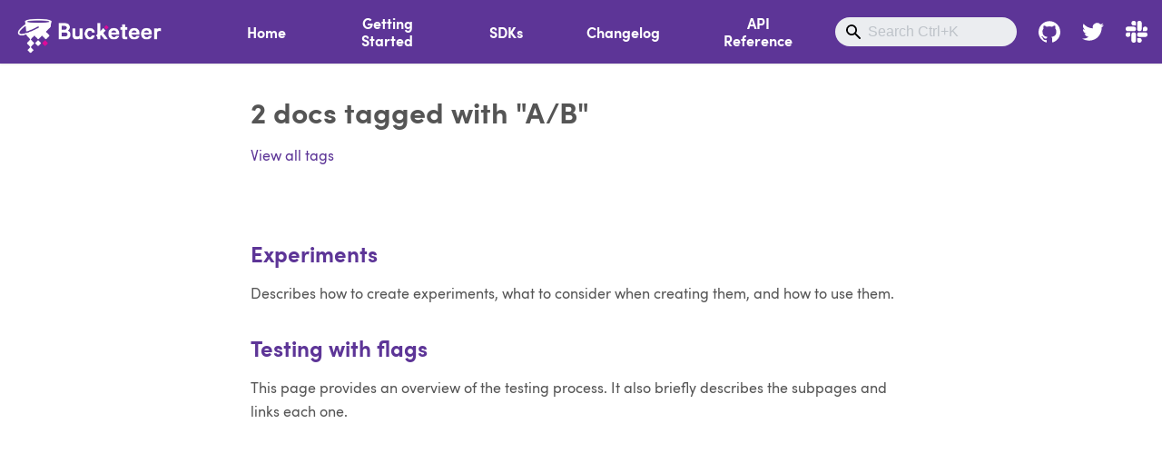

--- FILE ---
content_type: text/html; charset=utf-8
request_url: https://docs.bucketeer.io/tags/a-b/
body_size: 1520
content:
<!doctype html>
<html lang="en" dir="ltr" class="docs-wrapper plugin-docs plugin-id-default docs-version-current docs-tags-doc-list-page" data-has-hydrated="false">
<head>
<meta charset="UTF-8">
<meta name="generator" content="Docusaurus v3.9.2">
<title data-rh="true">2 docs tagged with &quot;A/B&quot; | Bucketeer Docs</title><meta data-rh="true" name="viewport" content="width=device-width,initial-scale=1"><meta data-rh="true" name="twitter:card" content="summary_large_image"><meta data-rh="true" property="og:url" content="https://docs.bucketeer.io/tags/a-b"><meta data-rh="true" property="og:locale" content="en"><meta data-rh="true" name="docusaurus_locale" content="en"><meta data-rh="true" name="docsearch:language" content="en"><meta data-rh="true" name="docusaurus_version" content="current"><meta data-rh="true" name="docsearch:version" content="current"><meta data-rh="true" property="og:title" content="2 docs tagged with &quot;A/B&quot; | Bucketeer Docs"><meta data-rh="true" name="docusaurus_tag" content="doc_tag_doc_list"><meta data-rh="true" name="docsearch:docusaurus_tag" content="doc_tag_doc_list"><link data-rh="true" rel="icon" href="/img/favicon.ico"><link data-rh="true" rel="canonical" href="https://docs.bucketeer.io/tags/a-b"><link data-rh="true" rel="alternate" href="https://docs.bucketeer.io/tags/a-b" hreflang="en"><link data-rh="true" rel="alternate" href="https://docs.bucketeer.io/tags/a-b" hreflang="x-default"><link rel="preconnect" href="https://www.google-analytics.com">
<link rel="preconnect" href="https://www.googletagmanager.com">
<script async src="https://www.googletagmanager.com/gtag/js?id=G-WMMC2THNMZ"></script>
<script>function gtag(){dataLayer.push(arguments)}window.dataLayer=window.dataLayer||[],gtag("js",new Date),gtag("config","G-WMMC2THNMZ",{anonymize_ip:!0})</script><link rel="stylesheet" href="/assets/css/styles.0190a72e.css">
<script src="/assets/js/runtime~main.79ec293a.js" defer="defer"></script>
<script src="/assets/js/main.53421770.js" defer="defer"></script>
</head>
<body class="navigation-with-keyboard">
<svg style="display: none;"><defs>
<symbol id="theme-svg-external-link" viewBox="0 0 24 24"><path fill="currentColor" d="M21 13v10h-21v-19h12v2h-10v15h17v-8h2zm3-12h-10.988l4.035 4-6.977 7.07 2.828 2.828 6.977-7.07 4.125 4.172v-11z"/></symbol>
</defs></svg>
<script>document.documentElement.setAttribute("data-theme","light"),document.documentElement.setAttribute("data-theme-choice","light"),function(){try{const c=new URLSearchParams(window.location.search).entries();for(var[t,e]of c)if(t.startsWith("docusaurus-data-")){var a=t.replace("docusaurus-data-","data-");document.documentElement.setAttribute(a,e)}}catch(t){}}()</script>


<script src="https://cdn.jsdelivr.net/npm/@scalar/api-reference"></script><div id="__docusaurus"><link rel="preload" as="image" href="/img/bucketeer-logo-white.png"><div role="region" aria-label="Skip to main content"><a class="skipToContent_fXgn" href="#__docusaurus_skipToContent_fallback">Skip to main content</a></div><nav aria-label="Main" class="theme-layout-navbar navbar navbar--fixed-top"><div class="navbar__inner"><div class="theme-layout-navbar-left navbar__items"><button aria-label="Toggle navigation bar" aria-expanded="false" class="navbar__toggle clean-btn" type="button"><svg width="30" height="30" viewBox="0 0 30 30" aria-hidden="true"><path stroke="currentColor" stroke-linecap="round" stroke-miterlimit="10" stroke-width="2" d="M4 7h22M4 15h22M4 23h22"></path></svg></button><a class="navbar__brand" href="/"><div class="navbar__logo"><img src="/img/bucketeer-logo-white.png" alt="Feature Flag and A/B Testing Managment platform" class="header-logo themedComponent_mlkZ themedComponent--light_NVdE"><img src="/img/bucketeer-logo-white.png" alt="Feature Flag and A/B Testing Managment platform" class="header-logo themedComponent_mlkZ themedComponent--dark_xIcU"></div><b class="navbar__title text--truncate"></b></a><a class="navbar__item navbar__link" href="/">Home</a><a class="navbar__item navbar__link" href="/getting-started">Getting Started</a><a class="navbar__item navbar__link" href="/sdk">SDKs</a><a class="navbar__item navbar__link" href="/changelog">Changelog</a><a class="navbar__item navbar__link" href="/api">API Reference</a></div><div class="theme-layout-navbar-right navbar__items navbar__items--right"><div class="navbarSearchContainer_Bca1"><div class="navbar__search"><span aria-label="expand searchbar" role="button" class="search-icon" tabindex="0"></span><input id="search_input_react" type="search" placeholder="Loading..." aria-label="Search" class="navbar__search-input search-bar" disabled=""></div></div><a href="https://github.com/bucketeer-io/bucketeer" target="_blank" rel="noopener noreferrer" class="navbar__item navbar__link header-github-link" aria-label="Bucketeer - Join us on Github"></a><a href="https://twitter.com/bucketeer_io" target="_blank" rel="noopener noreferrer" class="navbar__item navbar__link header-twitter-link" aria-label="Bucketeer - Follow us on Twitter"></a><a href="https://app.slack.com/client/T08PSQ7BQ/C043026BME1" target="_blank" rel="noopener noreferrer" class="navbar__item navbar__link header-slack-link" aria-label="Bucketeer Slack - Join the conversation"></a></div></div><div role="presentation" class="navbar-sidebar__backdrop"></div></nav><div id="__docusaurus_skipToContent_fallback" class="theme-layout-main main-wrapper mainWrapper_z2l0"><div class="container margin-vert--lg"><div class="row"><main class="col col--8 col--offset-2"><header class="margin-bottom--xl"><h1>2 docs tagged with &quot;A/B&quot;</h1><a href="/tags">View all tags</a></header><section class="margin-vert--lg"><article class="margin-vert--lg"><a href="/feature-flags/testing-with-flags/experiments"><h2>Experiments</h2></a><p>Describes how to create experiments, what to consider when creating them, and how to use them.</p></article><article class="margin-vert--lg"><a href="/feature-flags/testing-with-flags"><h2>Testing with flags</h2></a><p>This page provides an overview of the testing process. It also briefly describes the subpages and links each one.</p></article></section></main></div></div></div></div>
</body>
</html>

--- FILE ---
content_type: text/css; charset=utf-8
request_url: https://docs.bucketeer.io/assets/css/styles.0190a72e.css
body_size: 29683
content:
.col,.container{padding:0 var(--ifm-spacing-horizontal);width:100%}.markdown>h2,.markdown>h3,.markdown>h4,.markdown>h5,.markdown>h6{margin-bottom:calc(var(--ifm-heading-vertical-rhythm-bottom)*var(--ifm-leading))}body,ol ol,ol ul,ul ol,ul ul{margin:0}blockquote,pre{margin:0 0 var(--ifm-spacing-vertical)}.breadcrumbs__link,.button{transition-timing-function:var(--ifm-transition-timing-default)}.button--outline.button--active,.button--outline:active,.button--outline:hover,:root{--ifm-button-color:var(--ifm-font-color-base-inverse)}.menu__link:hover,a{transition:color var(--ifm-transition-fast) var(--ifm-transition-timing-default)}.navbar--dark,:root{--ifm-navbar-link-hover-color:var(--ifm-color-primary)}.menu,.navbar-sidebar{overflow-x:hidden}:root,html[data-theme=dark]{--ifm-color-emphasis-500:var(--ifm-color-gray-500)}.button,.hash-link:before,code{vertical-align:middle}.button,.dropdown__link,.text--truncate,table tr td:first-child{white-space:nowrap}.button-shelf,.pagination-nav{grid-template-columns:repeat(2,1fr)}*,.algolia-autocomplete .ds-dropdown-menu *,.sdk-table table,.searchbox,.searchbox__input{box-sizing:border-box}pre,table{overflow:auto}.markdown li,body{word-wrap:break-word}.toggleButton_gllP,html{-webkit-tap-highlight-color:transparent}:root{--ifm-color-scheme:light;--ifm-dark-value:10%;--ifm-darker-value:15%;--ifm-darkest-value:30%;--ifm-light-value:15%;--ifm-lighter-value:30%;--ifm-lightest-value:50%;--ifm-contrast-background-value:90%;--ifm-contrast-foreground-value:70%;--ifm-contrast-background-dark-value:70%;--ifm-contrast-foreground-dark-value:90%;--ifm-color-primary:#3578e5;--ifm-color-secondary:#ebedf0;--ifm-color-success:#00a400;--ifm-color-info:#54c7ec;--ifm-color-warning:#ffba00;--ifm-color-danger:#fa383e;--ifm-color-primary-dark:#306cce;--ifm-color-primary-darker:#2d66c3;--ifm-color-primary-darkest:#2554a0;--ifm-color-primary-light:#538ce9;--ifm-color-primary-lighter:#72a1ed;--ifm-color-primary-lightest:#9abcf2;--ifm-color-primary-contrast-background:#ebf2fc;--ifm-color-primary-contrast-foreground:#102445;--ifm-color-secondary-dark:#d4d5d8;--ifm-color-secondary-darker:#c8c9cc;--ifm-color-secondary-darkest:#a4a6a8;--ifm-color-secondary-light:#eef0f2;--ifm-color-secondary-lighter:#f1f2f5;--ifm-color-secondary-lightest:#f5f6f8;--ifm-color-secondary-contrast-background:#fdfdfe;--ifm-color-secondary-contrast-foreground:#474748;--ifm-color-success-dark:#009400;--ifm-color-success-darker:#008b00;--ifm-color-success-darkest:#007300;--ifm-color-success-light:#26b226;--ifm-color-success-lighter:#4dbf4d;--ifm-color-success-lightest:#80d280;--ifm-color-success-contrast-background:#e6f6e6;--ifm-color-success-contrast-foreground:#003100;--ifm-color-info-dark:#4cb3d4;--ifm-color-info-darker:#47a9c9;--ifm-color-info-darkest:#3b8ba5;--ifm-color-info-light:#6ecfef;--ifm-color-info-lighter:#87d8f2;--ifm-color-info-lightest:#aae3f6;--ifm-color-info-contrast-background:#eef9fd;--ifm-color-info-contrast-foreground:#193c47;--ifm-color-warning-dark:#e6a700;--ifm-color-warning-darker:#d99e00;--ifm-color-warning-darkest:#b38200;--ifm-color-warning-light:#ffc426;--ifm-color-warning-lighter:#ffcf4d;--ifm-color-warning-lightest:#ffdd80;--ifm-color-warning-contrast-background:#fff8e6;--ifm-color-warning-contrast-foreground:#4d3800;--ifm-color-danger-dark:#e13238;--ifm-color-danger-darker:#d53035;--ifm-color-danger-darkest:#af272b;--ifm-color-danger-light:#fb565b;--ifm-color-danger-lighter:#fb7478;--ifm-color-danger-lightest:#fd9c9f;--ifm-color-danger-contrast-background:#ffebec;--ifm-color-danger-contrast-foreground:#4b1113;--ifm-color-white:#fff;--ifm-color-black:#000;--ifm-color-gray-0:var(--ifm-color-white);--ifm-color-gray-100:#f5f6f7;--ifm-color-gray-200:#ebedf0;--ifm-color-gray-300:#dadde1;--ifm-color-gray-400:#ccd0d5;--ifm-color-gray-500:#bec3c9;--ifm-color-gray-600:#8d949e;--ifm-color-gray-700:#606770;--ifm-color-gray-800:#444950;--ifm-color-gray-900:#1c1e21;--ifm-color-gray-1000:var(--ifm-color-black);--ifm-color-emphasis-0:var(--ifm-color-gray-0);--ifm-color-emphasis-100:var(--ifm-color-gray-100);--ifm-color-emphasis-200:var(--ifm-color-gray-200);--ifm-color-emphasis-300:var(--ifm-color-gray-300);--ifm-color-emphasis-400:var(--ifm-color-gray-400);--ifm-color-emphasis-600:var(--ifm-color-gray-600);--ifm-color-emphasis-700:var(--ifm-color-gray-700);--ifm-color-emphasis-800:var(--ifm-color-gray-800);--ifm-color-emphasis-900:var(--ifm-color-gray-900);--ifm-color-emphasis-1000:var(--ifm-color-gray-1000);--ifm-color-content:var(--ifm-color-emphasis-900);--ifm-color-content-inverse:var(--ifm-color-emphasis-0);--ifm-color-content-secondary:#525860;--ifm-background-color:#0000;--ifm-background-surface-color:var(--ifm-color-content-inverse);--ifm-global-border-width:1px;--ifm-global-radius:0.4rem;--ifm-hover-overlay:#0000000d;--ifm-font-color-base:var(--ifm-color-content);--ifm-font-color-base-inverse:var(--ifm-color-content-inverse);--ifm-font-color-secondary:var(--ifm-color-content-secondary);--ifm-font-family-base:system-ui,-apple-system,Segoe UI,Roboto,Ubuntu,Cantarell,Noto Sans,sans-serif,BlinkMacSystemFont,"Segoe UI",Helvetica,Arial,sans-serif,"Apple Color Emoji","Segoe UI Emoji","Segoe UI Symbol";--ifm-font-family-monospace:SFMono-Regular,Menlo,Monaco,Consolas,"Liberation Mono","Courier New",monospace;--ifm-font-size-base:100%;--ifm-font-weight-light:300;--ifm-font-weight-normal:400;--ifm-font-weight-semibold:500;--ifm-font-weight-bold:700;--ifm-font-weight-base:var(--ifm-font-weight-normal);--ifm-line-height-base:1.65;--ifm-global-spacing:1rem;--ifm-spacing-vertical:var(--ifm-global-spacing);--ifm-spacing-horizontal:var(--ifm-global-spacing);--ifm-transition-fast:200ms;--ifm-transition-slow:400ms;--ifm-transition-timing-default:cubic-bezier(0.08,0.52,0.52,1);--ifm-global-shadow-lw:0 1px 2px 0 #0000001a;--ifm-global-shadow-md:0 5px 40px #0003;--ifm-global-shadow-tl:0 12px 28px 0 #0003,0 2px 4px 0 #0000001a;--ifm-z-index-dropdown:100;--ifm-z-index-fixed:200;--ifm-z-index-overlay:400;--ifm-container-width:1140px;--ifm-container-width-xl:1320px;--ifm-code-background:#f6f7f8;--ifm-code-border-radius:var(--ifm-global-radius);--ifm-code-font-size:90%;--ifm-code-padding-horizontal:0.1rem;--ifm-code-padding-vertical:0.1rem;--ifm-pre-background:var(--ifm-code-background);--ifm-pre-border-radius:var(--ifm-code-border-radius);--ifm-pre-color:inherit;--ifm-pre-line-height:1.45;--ifm-pre-padding:1rem;--ifm-heading-color:inherit;--ifm-heading-margin-top:0;--ifm-heading-margin-bottom:var(--ifm-spacing-vertical);--ifm-heading-font-family:var(--ifm-font-family-base);--ifm-heading-font-weight:var(--ifm-font-weight-bold);--ifm-heading-line-height:1.25;--ifm-h1-font-size:2rem;--ifm-h2-font-size:1.5rem;--ifm-h3-font-size:1.25rem;--ifm-h4-font-size:1rem;--ifm-h5-font-size:0.875rem;--ifm-h6-font-size:0.85rem;--ifm-image-alignment-padding:1.25rem;--ifm-leading-desktop:1.25;--ifm-leading:calc(var(--ifm-leading-desktop)*1rem);--ifm-list-left-padding:2rem;--ifm-list-margin:1rem;--ifm-list-item-margin:0.25rem;--ifm-list-paragraph-margin:1rem;--ifm-table-cell-padding:0.75rem;--ifm-table-background:#0000;--ifm-table-stripe-background:#00000008;--ifm-table-border-width:1px;--ifm-table-border-color:var(--ifm-color-emphasis-300);--ifm-table-head-background:inherit;--ifm-table-head-color:inherit;--ifm-table-head-font-weight:var(--ifm-font-weight-bold);--ifm-table-cell-color:inherit;--ifm-link-color:var(--ifm-color-primary);--ifm-link-decoration:none;--ifm-link-hover-color:var(--ifm-link-color);--ifm-link-hover-decoration:underline;--ifm-paragraph-margin-bottom:var(--ifm-leading);--ifm-blockquote-font-size:var(--ifm-font-size-base);--ifm-blockquote-border-left-width:2px;--ifm-blockquote-padding-horizontal:var(--ifm-spacing-horizontal);--ifm-blockquote-padding-vertical:0;--ifm-blockquote-shadow:none;--ifm-blockquote-color:var(--ifm-color-emphasis-800);--ifm-blockquote-border-color:var(--ifm-color-emphasis-300);--ifm-hr-background-color:var(--ifm-color-emphasis-500);--ifm-hr-height:1px;--ifm-hr-margin-vertical:1.5rem;--ifm-scrollbar-size:7px;--ifm-scrollbar-track-background-color:#f1f1f1;--ifm-scrollbar-thumb-background-color:silver;--ifm-scrollbar-thumb-hover-background-color:#a7a7a7;--ifm-alert-background-color:inherit;--ifm-alert-border-color:inherit;--ifm-alert-border-radius:var(--ifm-global-radius);--ifm-alert-border-width:0px;--ifm-alert-border-left-width:5px;--ifm-alert-color:var(--ifm-font-color-base);--ifm-alert-padding-horizontal:var(--ifm-spacing-horizontal);--ifm-alert-padding-vertical:var(--ifm-spacing-vertical);--ifm-alert-shadow:var(--ifm-global-shadow-lw);--ifm-avatar-intro-margin:1rem;--ifm-avatar-intro-alignment:inherit;--ifm-avatar-photo-size:3rem;--ifm-badge-background-color:inherit;--ifm-badge-border-color:inherit;--ifm-badge-border-radius:var(--ifm-global-radius);--ifm-badge-border-width:var(--ifm-global-border-width);--ifm-badge-color:var(--ifm-color-white);--ifm-badge-padding-horizontal:calc(var(--ifm-spacing-horizontal)*0.5);--ifm-badge-padding-vertical:calc(var(--ifm-spacing-vertical)*0.25);--ifm-breadcrumb-border-radius:1.5rem;--ifm-breadcrumb-spacing:0.5rem;--ifm-breadcrumb-color-active:var(--ifm-color-primary);--ifm-breadcrumb-item-background-active:var(--ifm-hover-overlay);--ifm-breadcrumb-padding-horizontal:0.8rem;--ifm-breadcrumb-padding-vertical:0.4rem;--ifm-breadcrumb-size-multiplier:1;--ifm-breadcrumb-separator:url('data:image/svg+xml;utf8,<svg xmlns="http://www.w3.org/2000/svg" x="0px" y="0px" viewBox="0 0 256 256"><g><g><polygon points="79.093,0 48.907,30.187 146.72,128 48.907,225.813 79.093,256 207.093,128"/></g></g><g></g><g></g><g></g><g></g><g></g><g></g><g></g><g></g><g></g><g></g><g></g><g></g><g></g><g></g><g></g></svg>');--ifm-breadcrumb-separator-filter:none;--ifm-breadcrumb-separator-size:0.5rem;--ifm-breadcrumb-separator-size-multiplier:1.25;--ifm-button-background-color:inherit;--ifm-button-border-color:var(--ifm-button-background-color);--ifm-button-border-width:var(--ifm-global-border-width);--ifm-button-font-weight:var(--ifm-font-weight-bold);--ifm-button-padding-horizontal:1.5rem;--ifm-button-padding-vertical:0.375rem;--ifm-button-size-multiplier:1;--ifm-button-transition-duration:var(--ifm-transition-fast);--ifm-button-border-radius:calc(var(--ifm-global-radius)*var(--ifm-button-size-multiplier));--ifm-button-group-spacing:2px;--ifm-card-background-color:var(--ifm-background-surface-color);--ifm-card-border-radius:calc(var(--ifm-global-radius)*2);--ifm-card-horizontal-spacing:var(--ifm-global-spacing);--ifm-card-vertical-spacing:var(--ifm-global-spacing);--ifm-toc-border-color:var(--ifm-color-emphasis-300);--ifm-toc-link-color:var(--ifm-color-content-secondary);--ifm-toc-padding-vertical:0.5rem;--ifm-toc-padding-horizontal:0.5rem;--ifm-dropdown-background-color:var(--ifm-background-surface-color);--ifm-dropdown-font-weight:var(--ifm-font-weight-semibold);--ifm-dropdown-link-color:var(--ifm-font-color-base);--ifm-dropdown-hover-background-color:var(--ifm-hover-overlay);--ifm-footer-background-color:var(--ifm-color-emphasis-100);--ifm-footer-color:inherit;--ifm-footer-link-color:var(--ifm-color-emphasis-700);--ifm-footer-link-hover-color:var(--ifm-color-primary);--ifm-footer-link-horizontal-spacing:0.5rem;--ifm-footer-padding-horizontal:calc(var(--ifm-spacing-horizontal)*2);--ifm-footer-padding-vertical:calc(var(--ifm-spacing-vertical)*2);--ifm-footer-title-color:inherit;--ifm-footer-logo-max-width:min(30rem,90vw);--ifm-hero-background-color:var(--ifm-background-surface-color);--ifm-hero-text-color:var(--ifm-color-emphasis-800);--ifm-menu-color:var(--ifm-color-emphasis-700);--ifm-menu-color-active:var(--ifm-color-primary);--ifm-menu-color-background-active:var(--ifm-hover-overlay);--ifm-menu-color-background-hover:var(--ifm-hover-overlay);--ifm-menu-link-padding-horizontal:0.75rem;--ifm-menu-link-padding-vertical:0.375rem;--ifm-menu-link-sublist-icon:url('data:image/svg+xml;utf8,<svg xmlns="http://www.w3.org/2000/svg" width="16px" height="16px" viewBox="0 0 24 24"><path fill="rgba(0,0,0,0.5)" d="M7.41 15.41L12 10.83l4.59 4.58L18 14l-6-6-6 6z"></path></svg>');--ifm-menu-link-sublist-icon-filter:none;--ifm-navbar-background-color:var(--ifm-background-surface-color);--ifm-navbar-height:3.75rem;--ifm-navbar-item-padding-horizontal:0.75rem;--ifm-navbar-item-padding-vertical:0.25rem;--ifm-navbar-link-color:var(--ifm-font-color-base);--ifm-navbar-link-active-color:var(--ifm-link-color);--ifm-navbar-padding-horizontal:var(--ifm-spacing-horizontal);--ifm-navbar-padding-vertical:calc(var(--ifm-spacing-vertical)*0.5);--ifm-navbar-shadow:var(--ifm-global-shadow-lw);--ifm-navbar-search-input-background-color:var(--ifm-color-emphasis-200);--ifm-navbar-search-input-color:var(--ifm-color-emphasis-800);--ifm-navbar-search-input-placeholder-color:var(--ifm-color-emphasis-500);--ifm-navbar-search-input-icon:url('data:image/svg+xml;utf8,<svg fill="currentColor" xmlns="http://www.w3.org/2000/svg" viewBox="0 0 16 16" height="16px" width="16px"><path d="M6.02945,10.20327a4.17382,4.17382,0,1,1,4.17382-4.17382A4.15609,4.15609,0,0,1,6.02945,10.20327Zm9.69195,4.2199L10.8989,9.59979A5.88021,5.88021,0,0,0,12.058,6.02856,6.00467,6.00467,0,1,0,9.59979,10.8989l4.82338,4.82338a.89729.89729,0,0,0,1.29912,0,.89749.89749,0,0,0-.00087-1.29909Z" /></svg>');--ifm-navbar-sidebar-width:83vw;--ifm-pagination-border-radius:var(--ifm-global-radius);--ifm-pagination-color-active:var(--ifm-color-primary);--ifm-pagination-font-size:1rem;--ifm-pagination-item-active-background:var(--ifm-hover-overlay);--ifm-pagination-page-spacing:0.2em;--ifm-pagination-padding-horizontal:calc(var(--ifm-spacing-horizontal)*1);--ifm-pagination-padding-vertical:calc(var(--ifm-spacing-vertical)*0.25);--ifm-pagination-nav-border-radius:var(--ifm-global-radius);--ifm-pagination-nav-color-hover:var(--ifm-color-primary);--ifm-pills-color-active:var(--ifm-color-primary);--ifm-pills-color-background-active:var(--ifm-hover-overlay);--ifm-pills-spacing:0.125rem;--ifm-tabs-color:var(--ifm-font-color-secondary);--ifm-tabs-color-active:var(--ifm-color-primary);--ifm-tabs-color-active-border:var(--ifm-tabs-color-active);--ifm-tabs-padding-horizontal:1rem;--ifm-tabs-padding-vertical:1rem}.badge--danger,.badge--info,.badge--primary,.badge--secondary,.badge--success,.badge--warning{--ifm-badge-border-color:var(--ifm-badge-background-color)}.button--link,.button--outline{--ifm-button-background-color:#0000}html{background-color:var(--ifm-background-color);color:var(--ifm-font-color-base);color-scheme:var(--ifm-color-scheme);font:var(--ifm-font-size-base)/var(--ifm-line-height-base) var(--ifm-font-family-base);-webkit-font-smoothing:antialiased;text-rendering:optimizelegibility;-webkit-text-size-adjust:100%;text-size-adjust:100%}iframe{border:0;color-scheme:auto}.container{margin:0 auto;max-width:var(--ifm-container-width)}.container--fluid{max-width:inherit}.row{display:flex;flex-wrap:wrap;margin:0 calc(var(--ifm-spacing-horizontal)*-1)}.margin-bottom--none,.margin-vert--none,.markdown>:last-child{margin-bottom:0!important}.margin-top--none,.margin-vert--none,.tabItem_LNqP{margin-top:0!important}.row--no-gutters{margin-left:0;margin-right:0}.margin-horiz--none,.margin-right--none{margin-right:0!important}.row--no-gutters>.col{padding-left:0;padding-right:0}.row--align-top{align-items:flex-start}.row--align-bottom{align-items:flex-end}.menuExternalLink_NmtK,.row--align-center{align-items:center}.row--align-stretch{align-items:stretch}.row--align-baseline{align-items:baseline}.col{--ifm-col-width:100%;flex:1 0;margin-left:0;max-width:var(--ifm-col-width)}.padding-bottom--none,.padding-vert--none{padding-bottom:0!important}.padding-top--none,.padding-vert--none{padding-top:0!important}.padding-horiz--none,.padding-left--none{padding-left:0!important}.padding-horiz--none,.padding-right--none{padding-right:0!important}.col[class*=col--]{flex:0 0 var(--ifm-col-width)}.col--1{--ifm-col-width:8.33333%}.col--offset-1{margin-left:8.33333%}.col--2{--ifm-col-width:16.66667%}.col--offset-2{margin-left:16.66667%}.col--3{--ifm-col-width:25%}.col--offset-3{margin-left:25%}.col--4{--ifm-col-width:33.33333%}.col--offset-4{margin-left:33.33333%}.col--5{--ifm-col-width:41.66667%}.col--offset-5{margin-left:41.66667%}.col--6{--ifm-col-width:50%}.col--offset-6{margin-left:50%}.col--7{--ifm-col-width:58.33333%}.col--offset-7{margin-left:58.33333%}.col--8{--ifm-col-width:66.66667%}.col--offset-8{margin-left:66.66667%}.col--9{--ifm-col-width:75%}.col--offset-9{margin-left:75%}.col--10{--ifm-col-width:83.33333%}.col--offset-10{margin-left:83.33333%}.col--11{--ifm-col-width:91.66667%}.col--offset-11{margin-left:91.66667%}.col--12{--ifm-col-width:100%}.col--offset-12{margin-left:100%}.margin-horiz--none,.margin-left--none{margin-left:0!important}.margin--none,.menu .theme-doc-sidebar-menu .theme-doc-sidebar-item-category>.menu__list .menu__link:before{margin:0!important}.margin-bottom--xs,.margin-vert--xs{margin-bottom:.25rem!important}.margin-top--xs,.margin-vert--xs{margin-top:.25rem!important}.margin-horiz--xs,.margin-left--xs{margin-left:.25rem!important}.margin-horiz--xs,.margin-right--xs{margin-right:.25rem!important}.margin--xs{margin:.25rem!important}.margin-bottom--sm,.margin-vert--sm{margin-bottom:.5rem!important}.margin-top--sm,.margin-vert--sm{margin-top:.5rem!important}.margin-horiz--sm,.margin-left--sm{margin-left:.5rem!important}.margin-horiz--sm,.margin-right--sm{margin-right:.5rem!important}.margin--sm{margin:.5rem!important}.margin-bottom--md,.margin-vert--md{margin-bottom:1rem!important}.margin-top--md,.margin-vert--md{margin-top:1rem!important}.margin-horiz--md,.margin-left--md{margin-left:1rem!important}.margin-horiz--md,.margin-right--md{margin-right:1rem!important}.margin--md{margin:1rem!important}.margin-bottom--lg,.margin-vert--lg{margin-bottom:2rem!important}.margin-top--lg,.margin-vert--lg{margin-top:2rem!important}.margin-horiz--lg,.margin-left--lg{margin-left:2rem!important}.margin-horiz--lg,.margin-right--lg{margin-right:2rem!important}.margin--lg{margin:2rem!important}.margin-bottom--xl,.margin-vert--xl{margin-bottom:5rem!important}.margin-top--xl,.margin-vert--xl{margin-top:5rem!important}.margin-horiz--xl,.margin-left--xl{margin-left:5rem!important}.margin-horiz--xl,.margin-right--xl{margin-right:5rem!important}.margin--xl{margin:5rem!important}.padding--none{padding:0!important}.padding-bottom--xs,.padding-vert--xs{padding-bottom:.25rem!important}.padding-top--xs,.padding-vert--xs{padding-top:.25rem!important}.padding-horiz--xs,.padding-left--xs{padding-left:.25rem!important}.padding-horiz--xs,.padding-right--xs{padding-right:.25rem!important}.padding--xs{padding:.25rem!important}.padding-bottom--sm,.padding-vert--sm{padding-bottom:.5rem!important}.padding-top--sm,.padding-vert--sm{padding-top:.5rem!important}.padding-horiz--sm,.padding-left--sm{padding-left:.5rem!important}.padding-horiz--sm,.padding-right--sm{padding-right:.5rem!important}.padding--sm{padding:.5rem!important}.padding-bottom--md,.padding-vert--md{padding-bottom:1rem!important}.padding-horiz--md,.padding-left--md{padding-left:1rem!important}.padding-horiz--md,.padding-right--md{padding-right:1rem!important}.padding--md{padding:1rem!important}.padding-vert--md{padding-top:1rem!important}.padding-bottom--lg,.padding-vert--lg{padding-bottom:2rem!important}.padding-top--lg,.padding-vert--lg{padding-top:2rem!important}.padding-horiz--lg,.padding-left--lg{padding-left:2rem!important}.padding-horiz--lg,.padding-right--lg{padding-right:2rem!important}.padding--lg{padding:2rem!important}.padding-bottom--xl,.padding-vert--xl{padding-bottom:5rem!important}.padding-top--xl,.padding-vert--xl{padding-top:5rem!important}.padding-horiz--xl,.padding-left--xl{padding-left:5rem!important}.padding-horiz--xl,.padding-right--xl{padding-right:5rem!important}.padding--xl{padding:5rem!important}code{background-color:var(--ifm-code-background);border:.1rem solid #0000001a;border-radius:var(--ifm-code-border-radius);font-family:var(--ifm-font-family-monospace);font-size:var(--ifm-code-font-size);padding:var(--ifm-code-padding-vertical) var(--ifm-code-padding-horizontal)}a code{color:inherit}pre{background-color:var(--ifm-pre-background);border-radius:var(--ifm-pre-border-radius);color:var(--ifm-pre-color);font:var(--ifm-code-font-size)/var(--ifm-pre-line-height) var(--ifm-font-family-monospace);padding:var(--ifm-pre-padding)}pre code{background-color:initial;border:none;font-size:100%;line-height:inherit;padding:0}kbd{background-color:var(--ifm-color-emphasis-0);border:1px solid var(--ifm-color-emphasis-400);border-radius:.2rem;box-shadow:inset 0 -1px 0 var(--ifm-color-emphasis-400);color:var(--ifm-color-emphasis-800);font:80% var(--ifm-font-family-monospace);padding:.15rem .3rem}h1,h2,h3,h4,h5,h6{color:var(--ifm-heading-color);font-family:var(--ifm-heading-font-family);font-weight:var(--ifm-heading-font-weight);line-height:var(--ifm-heading-line-height);margin:var(--ifm-heading-margin-top) 0 var(--ifm-heading-margin-bottom) 0}h1{font-size:var(--ifm-h1-font-size)}h2{font-size:var(--ifm-h2-font-size)}h3{font-size:var(--ifm-h3-font-size)}h4{font-size:var(--ifm-h4-font-size)}h5{font-size:var(--ifm-h5-font-size)}h6{font-size:var(--ifm-h6-font-size)}.container_lyt7,.container_lyt7>svg,img{max-width:100%}img[align=right]{padding-left:var(--image-alignment-padding)}img[align=left]{padding-right:var(--image-alignment-padding)}.markdown{--ifm-h1-vertical-rhythm-top:3;--ifm-h2-vertical-rhythm-top:2;--ifm-h3-vertical-rhythm-top:1.5;--ifm-heading-vertical-rhythm-top:1.25;--ifm-h1-vertical-rhythm-bottom:1.25;--ifm-heading-vertical-rhythm-bottom:1}.markdown:after,.markdown:before{content:"";display:table}.markdown:after{clear:both}.markdown h1:first-child{--ifm-h1-font-size:3rem;margin-bottom:calc(var(--ifm-h1-vertical-rhythm-bottom)*var(--ifm-leading))}.markdown>h2{--ifm-h2-font-size:2rem;margin-top:calc(var(--ifm-h2-vertical-rhythm-top)*var(--ifm-leading))}.markdown>h3{--ifm-h3-font-size:1.5rem;margin-top:calc(var(--ifm-h3-vertical-rhythm-top)*var(--ifm-leading))}.markdown>h4,.markdown>h5,.markdown>h6{margin-top:calc(var(--ifm-heading-vertical-rhythm-top)*var(--ifm-leading))}.markdown>p,.markdown>pre,.markdown>ul,.tabList__CuJ{margin-bottom:var(--ifm-leading)}.markdown li>p{margin-top:var(--ifm-list-paragraph-margin)}.markdown li+li{margin-top:var(--ifm-list-item-margin)}ol,ul{margin:0 0 var(--ifm-list-margin);padding-left:var(--ifm-list-left-padding)}ol ol,ul ol{list-style-type:lower-roman}ol ol ol,ol ul ol,ul ol ol,ul ul ol{list-style-type:lower-alpha}table thead tr{border-bottom:2px solid var(--ifm-table-border-color)}table thead,table tr:nth-child(2n){background-color:var(--ifm-table-stripe-background)}table tr{background-color:var(--ifm-table-background);border-top:var(--ifm-table-border-width) solid var(--ifm-table-border-color)}table td,table th{border:var(--ifm-table-border-width) solid var(--ifm-table-border-color);padding:var(--ifm-table-cell-padding)}table th{background-color:var(--ifm-table-head-background);color:var(--ifm-table-head-color);font-weight:var(--ifm-table-head-font-weight)}table td{color:var(--ifm-table-cell-color)}strong{font-weight:var(--ifm-font-weight-bold)}a{color:var(--ifm-link-color);text-decoration:var(--ifm-link-decoration)}a:hover{color:var(--ifm-link-hover-color);text-decoration:var(--ifm-link-hover-decoration)}.button:hover,.text--no-decoration,.text--no-decoration:hover,a:not([href]){-webkit-text-decoration:none;text-decoration:none}p{margin:0 0 var(--ifm-paragraph-margin-bottom)}blockquote{border-left:var(--ifm-blockquote-border-left-width) solid var(--ifm-blockquote-border-color);box-shadow:var(--ifm-blockquote-shadow);color:var(--ifm-blockquote-color);font-size:var(--ifm-blockquote-font-size);padding:var(--ifm-blockquote-padding-vertical) var(--ifm-blockquote-padding-horizontal)}blockquote>:first-child{margin-top:0}blockquote>:last-child{margin-bottom:0}hr{background-color:var(--ifm-hr-background-color);border:0;height:var(--ifm-hr-height);margin:var(--ifm-hr-margin-vertical) 0}.shadow--lw{box-shadow:var(--ifm-global-shadow-lw)!important}.shadow--md{box-shadow:var(--ifm-global-shadow-md)!important}.shadow--tl{box-shadow:var(--ifm-global-shadow-tl)!important}.text--primary,.wordWrapButtonEnabled_uzNF .wordWrapButtonIcon_b1P5{color:var(--ifm-color-primary)}.text--secondary{color:var(--ifm-color-secondary)}.text--success{color:var(--ifm-color-success)}.text--info{color:var(--ifm-color-info)}.text--warning{color:var(--ifm-color-warning)}.text--danger{color:var(--ifm-color-danger)}.alert,.alert .close{color:var(--ifm-alert-foreground-color)}.text--center{text-align:center}.scalar-app .markdown tr>[align=left],.text--left{text-align:left}.text--justify{text-align:justify}.scalar-app .markdown tr>[align=right],.text--right{text-align:right}.text--capitalize{text-transform:capitalize}.text--lowercase{text-transform:lowercase}.admonitionHeading_Gvgb,.alert__heading,.sidebar-title,.text--uppercase{text-transform:uppercase}.text--light{font-weight:var(--ifm-font-weight-light)}.text--normal{font-weight:var(--ifm-font-weight-normal)}.text--semibold{font-weight:var(--ifm-font-weight-semibold)}.text--bold{font-weight:var(--ifm-font-weight-bold)}.scalar-app .hljs-emphasis,.scalar-app .markdown em,.text--italic{font-style:italic}.text--truncate{overflow:hidden;text-overflow:ellipsis}.text--break{word-wrap:break-word!important;word-break:break-word!important}.clean-btn{background:none;border:none;cursor:pointer;font-family:inherit;padding:0}.clean-list,.scalar-app .markdown ul.contains-task-list{list-style:none;padding-left:0}.alert--primary{--ifm-alert-background-color:var(--ifm-color-primary-contrast-background);--ifm-alert-background-color-highlight:#3578e526;--ifm-alert-foreground-color:var(--ifm-color-primary-contrast-foreground);--ifm-alert-border-color:var(--ifm-color-primary-dark)}.alert--secondary{--ifm-alert-background-color:var(--ifm-color-secondary-contrast-background);--ifm-alert-background-color-highlight:#ebedf026;--ifm-alert-foreground-color:var(--ifm-color-secondary-contrast-foreground);--ifm-alert-border-color:var(--ifm-color-secondary-dark)}.alert--success{--ifm-alert-background-color:var(--ifm-color-success-contrast-background);--ifm-alert-background-color-highlight:#00a40026;--ifm-alert-foreground-color:var(--ifm-color-success-contrast-foreground);--ifm-alert-border-color:var(--ifm-color-success-dark)}.alert--info{--ifm-alert-background-color:var(--ifm-color-info-contrast-background);--ifm-alert-background-color-highlight:#54c7ec26;--ifm-alert-foreground-color:var(--ifm-color-info-contrast-foreground);--ifm-alert-border-color:var(--ifm-color-info-dark)}.alert--warning{--ifm-alert-background-color:var(--ifm-color-warning-contrast-background);--ifm-alert-background-color-highlight:#ffba0026;--ifm-alert-foreground-color:var(--ifm-color-warning-contrast-foreground);--ifm-alert-border-color:var(--ifm-color-warning-dark)}.alert--danger{--ifm-alert-background-color:var(--ifm-color-danger-contrast-background);--ifm-alert-background-color-highlight:#fa383e26;--ifm-alert-foreground-color:var(--ifm-color-danger-contrast-foreground);--ifm-alert-border-color:var(--ifm-color-danger-dark)}.alert{--ifm-code-background:var(--ifm-alert-background-color-highlight);--ifm-link-color:var(--ifm-alert-foreground-color);--ifm-link-hover-color:var(--ifm-alert-foreground-color);--ifm-link-decoration:underline;--ifm-tabs-color:var(--ifm-alert-foreground-color);--ifm-tabs-color-active:var(--ifm-alert-foreground-color);--ifm-tabs-color-active-border:var(--ifm-alert-border-color);background-color:var(--ifm-alert-background-color);border:var(--ifm-alert-border-width) solid var(--ifm-alert-border-color);border-left-width:var(--ifm-alert-border-left-width);border-radius:var(--ifm-alert-border-radius);box-shadow:var(--ifm-alert-shadow);padding:var(--ifm-alert-padding-vertical) var(--ifm-alert-padding-horizontal)}.alert__heading{align-items:center;display:flex;font:700 var(--ifm-h5-font-size)/var(--ifm-heading-line-height) var(--ifm-heading-font-family);margin-bottom:.5rem}.alert__icon{display:inline-flex;margin-right:.4em}.alert__icon svg{fill:var(--ifm-alert-foreground-color);stroke:var(--ifm-alert-foreground-color);stroke-width:0}.alert .close{margin:calc(var(--ifm-alert-padding-vertical)*-1) calc(var(--ifm-alert-padding-horizontal)*-1) 0 0;opacity:.75}.alert .close:focus,.alert .close:hover{opacity:1}.alert a{text-decoration-color:var(--ifm-alert-border-color);text-decoration-color:#573792!important}.alert a:hover{text-decoration-thickness:2px}.avatar{column-gap:var(--ifm-avatar-intro-margin);display:flex}.avatar__photo{border-radius:50%;display:block;height:var(--ifm-avatar-photo-size);overflow:hidden;width:var(--ifm-avatar-photo-size)}.card--full-height,.navbar__logo img,body,html{height:100%}.avatar__photo--sm{--ifm-avatar-photo-size:2rem}.avatar__photo--lg{--ifm-avatar-photo-size:4rem}.avatar__photo--xl{--ifm-avatar-photo-size:6rem}.avatar__intro{display:flex;flex:1 1;flex-direction:column;justify-content:center;text-align:var(--ifm-avatar-intro-alignment)}.badge,.breadcrumbs__item,.breadcrumbs__link,.button,.dropdown>.navbar__link:after,.prism-code .token-line>span.token.plain{display:inline-block}.avatar__name{font:700 var(--ifm-h4-font-size)/var(--ifm-heading-line-height) var(--ifm-font-family-base)}.avatar__subtitle{margin-top:.25rem}.avatar--vertical{--ifm-avatar-intro-alignment:center;--ifm-avatar-intro-margin:0.5rem;align-items:center;flex-direction:column}.badge{background-color:var(--ifm-badge-background-color);border:var(--ifm-badge-border-width) solid var(--ifm-badge-border-color);border-radius:var(--ifm-badge-border-radius);color:var(--ifm-badge-color);font-size:75%;font-weight:var(--ifm-font-weight-bold);line-height:1;padding:var(--ifm-badge-padding-vertical) var(--ifm-badge-padding-horizontal)}.badge--primary{--ifm-badge-background-color:var(--ifm-color-primary)}.badge--secondary{--ifm-badge-background-color:var(--ifm-color-secondary);color:var(--ifm-color-black)}.breadcrumbs__link,.button.button--secondary.button--outline:not(.button--active):not(:hover){color:var(--ifm-font-color-base)}.badge--success{--ifm-badge-background-color:var(--ifm-color-success)}.badge--info{--ifm-badge-background-color:var(--ifm-color-info)}.badge--warning{--ifm-badge-background-color:var(--ifm-color-warning)}.badge--danger{--ifm-badge-background-color:var(--ifm-color-danger)}.breadcrumbs{margin-bottom:0;padding-left:0}.breadcrumbs__item:not(:last-child):after{background:var(--ifm-breadcrumb-separator) center;content:" ";display:inline-block;filter:var(--ifm-breadcrumb-separator-filter);height:calc(var(--ifm-breadcrumb-separator-size)*var(--ifm-breadcrumb-size-multiplier)*var(--ifm-breadcrumb-separator-size-multiplier));margin:0 var(--ifm-breadcrumb-spacing);opacity:.5;width:calc(var(--ifm-breadcrumb-separator-size)*var(--ifm-breadcrumb-size-multiplier)*var(--ifm-breadcrumb-separator-size-multiplier))}.breadcrumbs__item--active .breadcrumbs__link{background:var(--ifm-breadcrumb-item-background-active);color:var(--ifm-breadcrumb-color-active)}.breadcrumbs__link{border-radius:var(--ifm-breadcrumb-border-radius);font-size:calc(1rem*var(--ifm-breadcrumb-size-multiplier));padding:calc(var(--ifm-breadcrumb-padding-vertical)*var(--ifm-breadcrumb-size-multiplier)) calc(var(--ifm-breadcrumb-padding-horizontal)*var(--ifm-breadcrumb-size-multiplier));transition-duration:var(--ifm-transition-fast);transition-property:background,color}.breadcrumbs__link:any-link:hover,.breadcrumbs__link:link:hover,.breadcrumbs__link:visited:hover,area[href].breadcrumbs__link:hover{background:var(--ifm-breadcrumb-item-background-active);-webkit-text-decoration:none;text-decoration:none}.breadcrumbs--sm{--ifm-breadcrumb-size-multiplier:0.8}.breadcrumbs--lg{--ifm-breadcrumb-size-multiplier:1.2}.button{background-color:var(--ifm-button-background-color);border:var(--ifm-button-border-width) solid var(--ifm-button-border-color);border-radius:var(--ifm-button-border-radius);cursor:pointer;font-size:calc(.875rem*var(--ifm-button-size-multiplier));font-weight:var(--ifm-button-font-weight);line-height:1.5;padding:calc(var(--ifm-button-padding-vertical)*var(--ifm-button-size-multiplier)) calc(var(--ifm-button-padding-horizontal)*var(--ifm-button-size-multiplier));text-align:center;transition-duration:var(--ifm-button-transition-duration);-webkit-user-select:none;user-select:none}.button,.button:hover{color:var(--ifm-button-color)}.button--outline{--ifm-button-color:var(--ifm-button-border-color)}.button--outline:hover{--ifm-button-background-color:var(--ifm-button-border-color)}.button--link{--ifm-button-border-color:#0000;color:var(--ifm-link-color);text-decoration:var(--ifm-link-decoration)}.button--link.button--active,.button--link:active,.button--link:hover{color:var(--ifm-link-hover-color);text-decoration:var(--ifm-link-hover-decoration)}.algolia-autocomplete .algolia-docsearch-suggestion,.brand-link:hover,.dropdown__link--active,.dropdown__link:hover,.menu__link:hover,.navbar__brand:hover,.navbar__link--active,.navbar__link:hover,.pagination-nav__link:hover,.pagination__link:hover,.tag_zVej:hover{-webkit-text-decoration:none;text-decoration:none}.button.disabled,.button:disabled,.button[disabled]{opacity:.65;pointer-events:none}.button--sm{--ifm-button-size-multiplier:0.8}.button--lg{--ifm-button-size-multiplier:1.35}.button--block{display:block;width:100%}.button.button--secondary{color:var(--ifm-color-gray-900)}:where(.button--primary){--ifm-button-background-color:var(--ifm-color-primary);--ifm-button-border-color:var(--ifm-color-primary)}:where(.button--primary):not(.button--outline):hover{--ifm-button-background-color:var(--ifm-color-primary-dark);--ifm-button-border-color:var(--ifm-color-primary-dark)}.button--primary.button--active,.button--primary:active{--ifm-button-background-color:var(--ifm-color-primary-darker);--ifm-button-border-color:var(--ifm-color-primary-darker)}:where(.button--secondary){--ifm-button-background-color:var(--ifm-color-secondary);--ifm-button-border-color:var(--ifm-color-secondary)}:where(.button--secondary):not(.button--outline):hover{--ifm-button-background-color:var(--ifm-color-secondary-dark);--ifm-button-border-color:var(--ifm-color-secondary-dark)}.button--secondary.button--active,.button--secondary:active{--ifm-button-background-color:var(--ifm-color-secondary-darker);--ifm-button-border-color:var(--ifm-color-secondary-darker)}:where(.button--success){--ifm-button-background-color:var(--ifm-color-success);--ifm-button-border-color:var(--ifm-color-success)}:where(.button--success):not(.button--outline):hover{--ifm-button-background-color:var(--ifm-color-success-dark);--ifm-button-border-color:var(--ifm-color-success-dark)}.button--success.button--active,.button--success:active{--ifm-button-background-color:var(--ifm-color-success-darker);--ifm-button-border-color:var(--ifm-color-success-darker)}:where(.button--info){--ifm-button-background-color:var(--ifm-color-info);--ifm-button-border-color:var(--ifm-color-info)}:where(.button--info):not(.button--outline):hover{--ifm-button-background-color:var(--ifm-color-info-dark);--ifm-button-border-color:var(--ifm-color-info-dark)}.button--info.button--active,.button--info:active{--ifm-button-background-color:var(--ifm-color-info-darker);--ifm-button-border-color:var(--ifm-color-info-darker)}:where(.button--warning){--ifm-button-background-color:var(--ifm-color-warning);--ifm-button-border-color:var(--ifm-color-warning)}:where(.button--warning):not(.button--outline):hover{--ifm-button-background-color:var(--ifm-color-warning-dark);--ifm-button-border-color:var(--ifm-color-warning-dark)}.button--warning.button--active,.button--warning:active{--ifm-button-background-color:var(--ifm-color-warning-darker);--ifm-button-border-color:var(--ifm-color-warning-darker)}:where(.button--danger){--ifm-button-background-color:var(--ifm-color-danger);--ifm-button-border-color:var(--ifm-color-danger)}:where(.button--danger):not(.button--outline):hover{--ifm-button-background-color:var(--ifm-color-danger-dark);--ifm-button-border-color:var(--ifm-color-danger-dark)}.button--danger.button--active,.button--danger:active{--ifm-button-background-color:var(--ifm-color-danger-darker);--ifm-button-border-color:var(--ifm-color-danger-darker)}.button-group{display:inline-flex;gap:var(--ifm-button-group-spacing)}.button-group>.button:not(:first-child){border-bottom-left-radius:0;border-top-left-radius:0}.button-group>.button:not(:last-child){border-bottom-right-radius:0;border-top-right-radius:0}.button-group--block{display:flex;justify-content:stretch}.button-group--block>.button{flex-grow:1}.card{background-color:var(--ifm-card-background-color);border-radius:var(--ifm-card-border-radius);box-shadow:var(--ifm-global-shadow-lw);display:flex;flex-direction:column;overflow:hidden}.card__image{padding-top:var(--ifm-card-vertical-spacing)}.card__image:first-child{padding-top:0}.card__body,.card__footer,.card__header{padding:var(--ifm-card-vertical-spacing) var(--ifm-card-horizontal-spacing)}.card__body:not(:last-child),.card__footer:not(:last-child),.card__header:not(:last-child){padding-bottom:0}.card__body>:last-child,.card__footer>:last-child,.card__header>:last-child{margin-bottom:0}.card__footer{margin-top:auto}.table-of-contents{font-size:.8rem;margin-bottom:0;padding:var(--ifm-toc-padding-vertical) 0}.table-of-contents,.table-of-contents ul{list-style:none;padding-left:var(--ifm-toc-padding-horizontal)}.table-of-contents li{margin:var(--ifm-toc-padding-vertical) var(--ifm-toc-padding-horizontal)}.table-of-contents__left-border{border-left:1px solid var(--ifm-toc-border-color)}.table-of-contents__link{color:var(--ifm-toc-link-color);display:block}.table-of-contents__link--active,.table-of-contents__link--active code,.table-of-contents__link:hover,.table-of-contents__link:hover code{color:var(--ifm-color-primary);-webkit-text-decoration:none;text-decoration:none}.close{color:var(--ifm-color-black);float:right;font-size:1.5rem;font-weight:var(--ifm-font-weight-bold);line-height:1;opacity:.5;padding:1rem;transition:opacity var(--ifm-transition-fast) var(--ifm-transition-timing-default)}.close:hover{opacity:.7}.close:focus,.theme-code-block-highlighted-line .codeLineNumber_Tfdd:before{opacity:.8}.dropdown{display:inline-flex;font-weight:var(--ifm-dropdown-font-weight);position:relative;vertical-align:top}.dropdown--hoverable:hover .dropdown__menu,.dropdown--show .dropdown__menu{opacity:1;pointer-events:all;transform:translateY(-1px);visibility:visible}#nprogress,.dropdown__menu,.navbar__item.dropdown .navbar__link:not([href]),.references-header{pointer-events:none}.dropdown--right .dropdown__menu{left:inherit;right:0}.dropdown--nocaret .navbar__link:after{content:none!important}.dropdown__menu{background-color:var(--ifm-dropdown-background-color);border-radius:var(--ifm-global-radius);box-shadow:var(--ifm-global-shadow-md);left:0;list-style:none;max-height:80vh;min-width:10rem;opacity:0;overflow-y:auto;padding:.5rem;position:absolute;top:calc(100% - var(--ifm-navbar-item-padding-vertical) + .3rem);transform:translateY(-.625rem);transition-duration:var(--ifm-transition-fast);transition-property:opacity,transform,visibility;transition-timing-function:var(--ifm-transition-timing-default);visibility:hidden;z-index:var(--ifm-z-index-dropdown)}.menu__caret,.menu__link,.menu__list-item-collapsible{border-radius:.25rem;transition:background var(--ifm-transition-fast) var(--ifm-transition-timing-default)}.dropdown__link{border-radius:.25rem;color:var(--ifm-dropdown-link-color);display:block;font-size:.875rem;margin-top:.2rem;padding:.25rem .5rem}.dropdown__link--active,.dropdown__link:hover{background-color:var(--ifm-dropdown-hover-background-color);color:var(--ifm-dropdown-link-color)}.dropdown__link--active,.dropdown__link--active:hover{--ifm-dropdown-link-color:var(--ifm-link-color)}.dropdown>.navbar__link:after{border-color:currentcolor #0000;border-style:solid;border-width:.4em .4em 0;content:"";margin-left:.3em;position:relative;top:2px;transform:translateY(-50%)}.footer{background-color:var(--ifm-footer-background-color);color:var(--ifm-footer-color);padding:var(--ifm-footer-padding-vertical) var(--ifm-footer-padding-horizontal)}.footer--dark{--ifm-footer-background-color:#303846;--ifm-footer-color:var(--ifm-footer-link-color);--ifm-footer-link-color:var(--ifm-color-secondary);--ifm-footer-title-color:var(--ifm-color-white)}.footer__links{margin-bottom:1rem}.footer__link-item{color:var(--ifm-footer-link-color);line-height:2}.footer__link-item:hover{color:var(--ifm-footer-link-hover-color)}.footer__link-separator{margin:0 var(--ifm-footer-link-horizontal-spacing)}.footer__logo{margin-top:1rem;max-width:var(--ifm-footer-logo-max-width)}.footer__title{color:var(--ifm-footer-title-color);font:700 var(--ifm-h4-font-size)/var(--ifm-heading-line-height) var(--ifm-font-family-base);margin-bottom:var(--ifm-heading-margin-bottom)}.menu,.navbar__link{font-weight:var(--ifm-font-weight-semibold)}.docItemContainer_Djhp article>:first-child,.docItemContainer_Djhp header+*,.footer__item,.scalar-app .markdown ul:first-of-type li:first-of-type{margin-top:0}.footer__items{margin-bottom:0}.codeBlockStandalone_MEMb,.scalar-card .scalar-codeblock-pre,[type=checkbox]{padding:0}.hero{align-items:center;background-color:var(--ifm-hero-background-color);color:var(--ifm-hero-text-color);display:flex;padding:4rem 2rem}.hero--primary{--ifm-hero-background-color:var(--ifm-color-primary);--ifm-hero-text-color:var(--ifm-font-color-base-inverse)}.hero--dark{--ifm-hero-background-color:#303846;--ifm-hero-text-color:var(--ifm-color-white)}.hero__title{font-size:3rem}.hero__subtitle{font-size:1.5rem}.menu__list{list-style:none;margin:0;padding-left:0}.menu__caret,.menu__link{padding:var(--ifm-menu-link-padding-vertical) var(--ifm-menu-link-padding-horizontal)}.menu__list .menu__list{flex:0 0 100%;margin-top:.25rem;padding-left:var(--ifm-menu-link-padding-horizontal);padding-left:0}.menu__list-item--collapsed .menu__list{height:0;overflow:hidden}.details_lb9f[data-collapsed=false].isBrowser_bmU9>summary:before,.details_lb9f[open]:not(.isBrowser_bmU9)>summary:before,.menu__list-item--collapsed .menu__caret:before,.menu__list-item--collapsed .menu__link--sublist:after{transform:rotate(90deg)}.menu__list-item-collapsible{display:flex;flex-wrap:wrap;position:relative}.menu__caret:hover,.menu__link:hover,.menu__list-item-collapsible--active,.menu__list-item-collapsible:hover{background:var(--ifm-menu-color-background-hover)}.menu__list-item-collapsible .menu__link--active,.menu__list-item-collapsible .menu__link:hover{background:none!important}.menu__caret,.menu__link{align-items:center;display:flex}.navbar-sidebar,.navbar-sidebar__backdrop{bottom:0;opacity:0;transition-duration:var(--ifm-transition-fast);transition-timing-function:ease-in-out;top:0;visibility:hidden;left:0}.menu__link{color:var(--ifm-menu-color);flex:1;line-height:1.25}.menu__link:hover{color:var(--ifm-menu-color)}.menu__caret:before,.menu__link--sublist-caret:after{height:1.25rem;transform:rotate(180deg);transition:transform var(--ifm-transition-fast) linear;width:1.25rem;content:"";filter:var(--ifm-menu-link-sublist-icon-filter)}.menu__link--sublist-caret:after{background:var(--ifm-menu-link-sublist-icon) 50%/2rem 2rem;margin-left:auto;min-width:1.25rem}.menu__link--active,.menu__link--active:hover{color:var(--ifm-menu-color-active)}.navbar__brand,.navbar__link{color:var(--ifm-navbar-link-color)}.menu__link--active:not(.menu__link--sublist){background-color:var(--ifm-menu-color-background-active)}.menu__caret:before{background:var(--ifm-menu-link-sublist-icon) 50%/2rem 2rem}.navbar--dark,html[data-theme=dark]{--ifm-menu-link-sublist-icon-filter:invert(100%) sepia(94%) saturate(17%) hue-rotate(223deg) brightness(104%) contrast(98%)}.navbar{background-color:var(--ifm-navbar-background-color);box-shadow:var(--ifm-navbar-shadow);height:var(--ifm-navbar-height);padding:var(--ifm-navbar-padding-vertical) var(--ifm-navbar-padding-horizontal)}.navbar,.navbar>.container,.navbar>.container-fluid,.sidebar-search-shortcut{display:flex}.navbar--fixed-top{position:sticky;top:0;z-index:var(--ifm-z-index-fixed)}.navbar__inner{display:flex;flex-wrap:wrap;justify-content:space-between;width:100%}.navbar__brand{align-items:center;display:flex;margin-right:1rem;min-width:0}.navbar__logo,.navbar__toggle{margin-right:.5rem}.navbar__brand:hover{color:var(--ifm-navbar-link-hover-color)}.announcementBarContent_xLdY,.navbar__title{flex:1 1 auto}.navbar__toggle{display:none}.navbar__items{align-items:center;display:flex;flex:1;min-width:0}.navbar__items--center{flex:0 0 auto}.filterComponent .vocabulary-card p,.navbar__items--center .navbar__brand{margin:0}.navbar__items--center+.navbar__items--right{flex:1}.navbar__items--right{flex:0 0 auto;justify-content:flex-end}.navbar__item{display:inline-block;padding:var(--ifm-navbar-item-padding-vertical) var(--ifm-navbar-item-padding-horizontal)}.navbar__link--active,.navbar__link:hover{color:var(--ifm-navbar-link-hover-color)}.navbar--dark,.navbar--primary{--ifm-menu-color:var(--ifm-color-gray-300);--ifm-navbar-link-color:var(--ifm-color-gray-100);--ifm-navbar-search-input-background-color:#ffffff1a;--ifm-navbar-search-input-placeholder-color:#ffffff80;color:var(--ifm-color-white)}.navbar--dark{--ifm-navbar-background-color:#242526;--ifm-menu-color-background-active:#ffffff0d;--ifm-navbar-search-input-color:var(--ifm-color-white)}.navbar--primary{--ifm-navbar-background-color:var(--ifm-color-primary);--ifm-navbar-link-hover-color:var(--ifm-color-white);--ifm-menu-color-active:var(--ifm-color-white);--ifm-navbar-search-input-color:var(--ifm-color-emphasis-500)}.navbar__search-input{appearance:none;background:var(--ifm-navbar-search-input-background-color) var(--ifm-navbar-search-input-icon) no-repeat .75rem center/1rem 1rem;border:none;border-radius:2rem;color:var(--ifm-navbar-search-input-color);cursor:text;display:inline-block;font-size:1rem;height:2rem;padding:0 .5rem 0 2.25rem;width:12.5rem}.navbar__search-input::placeholder{color:var(--ifm-navbar-search-input-placeholder-color)}.navbar-sidebar{background-color:var(--ifm-navbar-background-color);box-shadow:var(--ifm-global-shadow-md);position:fixed;transform:translate3d(-100%,0,0);transition-property:opacity,visibility,transform;width:var(--ifm-navbar-sidebar-width)}.navbar-sidebar--show .navbar-sidebar,.navbar-sidebar__items{transform:translateZ(0)}.navbar-sidebar--show .navbar-sidebar,.navbar-sidebar--show .navbar-sidebar__backdrop{opacity:1;visibility:visible}.navbar-sidebar__backdrop{background-color:#0009;position:fixed;right:0;transition-property:opacity,visibility}.navbar-sidebar__brand{align-items:center;box-shadow:var(--ifm-navbar-shadow);display:flex;flex:1;height:var(--ifm-navbar-height);padding:var(--ifm-navbar-padding-vertical) var(--ifm-navbar-padding-horizontal)}.navbar-sidebar__items{display:flex;height:calc(100% - var(--ifm-navbar-height));transition:transform var(--ifm-transition-fast) ease-in-out}.navbar-sidebar__items--show-secondary{transform:translate3d(calc((var(--ifm-navbar-sidebar-width))*-1),0,0)}.navbar-sidebar__item{flex-shrink:0;padding:.5rem;width:calc(var(--ifm-navbar-sidebar-width))}.navbar-sidebar__back{background:var(--ifm-menu-color-background-active);font-size:15px;font-weight:var(--ifm-button-font-weight);margin:0 0 .2rem -.5rem;padding:.6rem 1.5rem;position:relative;text-align:left;top:-.5rem;width:calc(100% + 1rem)}.navbar-sidebar__close{display:flex;margin-left:auto}.pagination{column-gap:var(--ifm-pagination-page-spacing);display:flex;font-size:var(--ifm-pagination-font-size);padding-left:0}.pagination--sm{--ifm-pagination-font-size:0.8rem;--ifm-pagination-padding-horizontal:0.8rem;--ifm-pagination-padding-vertical:0.2rem}.pagination--lg{--ifm-pagination-font-size:1.2rem;--ifm-pagination-padding-horizontal:1.2rem;--ifm-pagination-padding-vertical:0.3rem}.pagination__item{display:inline-flex}.pagination__item>span{padding:var(--ifm-pagination-padding-vertical)}.pagination__item--active .pagination__link{color:var(--ifm-pagination-color-active)}.pagination__item--active .pagination__link,.pagination__item:not(.pagination__item--active):hover .pagination__link{background:var(--ifm-pagination-item-active-background)}.pagination__item--disabled,.pagination__item[disabled]{opacity:.25;pointer-events:none}.pagination__link{border-radius:var(--ifm-pagination-border-radius);color:var(--ifm-font-color-base);display:inline-block;padding:var(--ifm-pagination-padding-vertical) var(--ifm-pagination-padding-horizontal);transition:background var(--ifm-transition-fast) var(--ifm-transition-timing-default)}.pagination-nav{display:grid;grid-gap:var(--ifm-spacing-horizontal);gap:var(--ifm-spacing-horizontal)}.pagination-nav__link{border:1px solid var(--ifm-color-emphasis-300);border-radius:var(--ifm-pagination-nav-border-radius);display:block;height:100%;line-height:var(--ifm-heading-line-height);padding:var(--ifm-global-spacing);transition:border-color var(--ifm-transition-fast) var(--ifm-transition-timing-default)}.pagination-nav__link:hover{border-color:var(--ifm-pagination-nav-color-hover)}.pagination-nav__link--next{grid-column:2/3;text-align:right}.pagination-nav__label{font-size:var(--ifm-h4-font-size);font-weight:var(--ifm-heading-font-weight);word-break:break-word}.pagination-nav__link--prev .pagination-nav__label:before{content:"« "}.pagination-nav__link--next .pagination-nav__label:after{content:" »"}.pagination-nav__sublabel{color:var(--ifm-color-content-secondary);font-size:var(--ifm-h5-font-size);font-weight:var(--ifm-font-weight-semibold);margin-bottom:.25rem}.pills__item,.tabs{font-weight:var(--ifm-font-weight-bold)}.pills{display:flex;gap:var(--ifm-pills-spacing);padding-left:0}.pills__item{border-radius:.5rem;cursor:pointer;display:inline-block;padding:.25rem 1rem;transition:background var(--ifm-transition-fast) var(--ifm-transition-timing-default)}.pills__item--active{color:var(--ifm-pills-color-active)}.pills__item--active,.pills__item:not(.pills__item--active):hover{background:var(--ifm-pills-color-background-active)}.pills--block{justify-content:stretch}.pills--block .pills__item{flex-grow:1;text-align:center}.tabs{color:var(--ifm-tabs-color);display:flex;margin-bottom:0;overflow-x:auto;padding-left:0}.tabs__item{border-bottom:3px solid #0000;border-radius:var(--ifm-global-radius);cursor:pointer;display:inline-flex;padding:var(--ifm-tabs-padding-vertical) var(--ifm-tabs-padding-horizontal);transition:background-color var(--ifm-transition-fast) var(--ifm-transition-timing-default)}.tabs__item--active{border-bottom-color:var(--ifm-tabs-color-active-border);border-bottom-left-radius:0;border-bottom-right-radius:0;color:var(--ifm-tabs-color-active)}.tabs__item:hover{background-color:var(--ifm-hover-overlay)}.tabs--block{justify-content:stretch}.tabs--block .tabs__item{flex-grow:1;justify-content:center}html[data-theme=dark]{--ifm-color-scheme:dark;--ifm-color-emphasis-0:var(--ifm-color-gray-1000);--ifm-color-emphasis-100:var(--ifm-color-gray-900);--ifm-color-emphasis-200:var(--ifm-color-gray-800);--ifm-color-emphasis-300:var(--ifm-color-gray-700);--ifm-color-emphasis-400:var(--ifm-color-gray-600);--ifm-color-emphasis-600:var(--ifm-color-gray-400);--ifm-color-emphasis-700:var(--ifm-color-gray-300);--ifm-color-emphasis-800:var(--ifm-color-gray-200);--ifm-color-emphasis-900:var(--ifm-color-gray-100);--ifm-color-emphasis-1000:var(--ifm-color-gray-0);--ifm-background-color:#1b1b1d;--ifm-background-surface-color:#242526;--ifm-hover-overlay:#ffffff0d;--ifm-color-content:#e3e3e3;--ifm-color-content-secondary:#fff;--ifm-breadcrumb-separator-filter:invert(64%) sepia(11%) saturate(0%) hue-rotate(149deg) brightness(99%) contrast(95%);--ifm-code-background:#ffffff1a;--ifm-scrollbar-track-background-color:#444;--ifm-scrollbar-thumb-background-color:#686868;--ifm-scrollbar-thumb-hover-background-color:#7a7a7a;--ifm-table-stripe-background:#ffffff12;--ifm-toc-border-color:var(--ifm-color-emphasis-200);--ifm-color-primary-contrast-background:#102445;--ifm-color-primary-contrast-foreground:#ebf2fc;--ifm-color-secondary-contrast-background:#474748;--ifm-color-secondary-contrast-foreground:#fdfdfe;--ifm-color-success-contrast-background:#003100;--ifm-color-success-contrast-foreground:#e6f6e6;--ifm-color-info-contrast-background:#193c47;--ifm-color-info-contrast-foreground:#eef9fd;--ifm-color-warning-contrast-background:#4d3800;--ifm-color-warning-contrast-foreground:#fff8e6;--ifm-color-danger-contrast-background:#4b1113;--ifm-color-danger-contrast-foreground:#ffebec}:root{--docusaurus-progress-bar-color:var(--ifm-color-primary);--ifm-color-primary:#5d3597;--ifm-color-primary-dark:#5d3597;--ifm-color-primary-darker:#5d3597;--ifm-color-primary-darkest:#5d3597;--ifm-color-primary-light:#5d3597;--ifm-color-primary-lighter:#5d3597;--ifm-color-primary-lightest:#5d3597;--ifm-code-font-size:95%;--docusaurus-highlighted-code-line-bg:#0000001a;--ifm-font-family-base:sofiapro,system-ui,sans-serif!important;--ifm-navbar-height:4.5rem;--ifm-font-color-base:#555;--ifm-menu-color-background-hover:#9121c20d;--ifm-menu-color-background-active:#9121c20d;--docusaurus-details-decoration-color:#5d3597;--ifm-menu-color-background-hover:#0000!important;--docusaurus-tag-list-border:var(--ifm-color-emphasis-300);--docusaurus-announcement-bar-height:auto;--docusaurus-collapse-button-bg:#0000;--docusaurus-collapse-button-bg-hover:#0000001a;--doc-sidebar-width:300px;--doc-sidebar-hidden-width:30px;--scalar-font:var(--ifm-font-family-base);--scalar-font-code:var(--ifm-font-family-monospace);--scalar-border-width:1px}#nprogress .bar{background:var(--docusaurus-progress-bar-color);height:2px;left:0;position:fixed;top:0;width:100%;z-index:1031}#nprogress .peg{box-shadow:0 0 10px var(--docusaurus-progress-bar-color),0 0 5px var(--docusaurus-progress-bar-color);height:100%;opacity:1;position:absolute;right:0;transform:rotate(3deg) translateY(-4px);width:100px}@font-face{font-display:swap;font-family:sofiapro;font-style:normal;font-weight:300;src:url(/assets/fonts/sofiapro-light-9274e3020c0499ff6e37a64eb4bce26e.eot);src:url(/assets/fonts/sofiapro-light-9274e3020c0499ff6e37a64eb4bce26e.eot?#iefix) format("embedded-opentype"),url(/assets/fonts/sofiapro-light-ea6d4ce2d229a3773c9a82c71eb22e5b.woff2) format("woff2"),url(/assets/fonts/sofiapro-light-65881d10d903ddb3872dace45c95d62c.woff) format("woff"),url(/assets/fonts/sofiapro-light-8246d95a5ef25f49b65e8a523e560405.ttf) format("truetype")}@font-face{font-display:swap;font-family:sofiapro;font-style:normal;font-weight:400;src:url(/assets/fonts/sofiapro-regular-09d06b28e90b5adeb8be1f4da0fcc1b7.eot);src:url(/assets/fonts/sofiapro-regular-09d06b28e90b5adeb8be1f4da0fcc1b7.eot?#iefix) format("embedded-opentype"),url(/assets/fonts/sofiapro-regular-e1acdbc756888e9669be7b84efe0aa11.woff2) format("woff2"),url(/assets/fonts/sofiapro-regular-c5bddb99f55755ff30f2f41ca4a5ffb1.woff) format("woff"),url(/assets/fonts/sofiapro-regular-bfa80f2c4623495147e8dd5cad1b04d4.ttf) format("truetype")}@font-face{font-display:swap;font-family:sofiapro;font-style:normal;font-weight:500;src:url(/assets/fonts/sofiapro-medium-a4134812516c0bf1eeea0e66c67adec8.eot);src:url(/assets/fonts/sofiapro-medium-a4134812516c0bf1eeea0e66c67adec8.eot?#iefix) format("embedded-opentype"),url(/assets/fonts/sofiapro-medium-9981085a1a1f2e07d5aa2a008c155f82.woff2) format("woff2"),url(/assets/fonts/sofiapro-medium-2d4f297b688c4cbb7e35a1659669c9bf.woff) format("woff"),url(/assets/fonts/sofiapro-medium-0fe1ffe4a42b49290e555853ad424662.ttf) format("truetype")}@font-face{font-display:swap;font-family:sofiapro;font-style:normal;font-weight:600;src:url(/assets/fonts/sofiapro-semi-bold-a6dae640f034180a19ade3dc01ef6315.eot);src:url(/assets/fonts/sofiapro-semi-bold-a6dae640f034180a19ade3dc01ef6315.eot?#iefix) format("embedded-opentype"),url(/assets/fonts/sofiapro-semi-bold-852e07e76fece78e7372ca3df211b9ff.woff2) format("woff2"),url(/assets/fonts/sofiapro-semi-bold-fda27f61a5e94ab122cf6da4439a54ad.woff) format("woff"),url(/assets/fonts/sofiapro-semi-bold-6f76772501d1c061b955a0af4fa830f4.ttf) format("truetype")}@font-face{font-display:swap;font-family:sofiapro;font-style:normal;font-weight:700;src:url(/assets/fonts/sofiapro-bold-c29e18d05fac23363aad261bf8a616e1.eot);src:url(/assets/fonts/sofiapro-bold-c29e18d05fac23363aad261bf8a616e1.eot?#iefix) format("embedded-opentype"),url(/assets/fonts/sofiapro-bold-c41891622a9c5b900a0b1fb7faa16f2d.woff2) format("woff2"),url(/assets/fonts/sofiapro-bold-90f14ba2f48ee91352e42a7001a5429f.woff) format("woff"),url(/assets/fonts/sofiapro-bold-2288a0f85b9770e41c625e9621d9d311.ttf) format("truetype")}@font-face{font-display:swap;font-family:sofiapro;font-style:normal;font-weight:800;src:url(/assets/fonts/sofiapro-black-1d0ce8e2e22d6ddb2c67bcf09140be17.eot);src:url(/assets/fonts/sofiapro-black-1d0ce8e2e22d6ddb2c67bcf09140be17.eot?#iefix) format("embedded-opentype"),url(/assets/fonts/sofiapro-black-68566ee18ac6c668e87fd889e1d1d163.woff2) format("woff2"),url(/assets/fonts/sofiapro-black-3fdb0dc84830218bf3aaa594751c8bd1.woff) format("woff"),url(/assets/fonts/sofiapro-black-67a6771e25852361b36aee504cce22d2.ttf) format("truetype")}@font-face{font-display:swap;font-family:FiraCode;font-style:normal;font-weight:400;src:url(/assets/fonts/FiraCode-Regular-849a319b62dd1ba7d8fbce674eb4c59e.woff2) format("woff2"),url(/assets/fonts/FiraCode-Regular-0b673e998107caf817bd3d0cc0a6abee.woff) format("woff"),url(/assets/fonts/FiraCode-Regular-fc45da4c3e5b90c232a2ea4cf19818da.ttf) format("truetype")}.markdown h1{--ifm-h1-font-size:2.125rem!important}.markdown h2{--ifm-h2-font-size:1.625rem!important}.markdown h3{--ifm-h3-font-size:1.375rem!important}.markdown ul.tabs{font-size:.875rem;font-weight:var(--font-weight-medium)}.hash-link:before{background-image:url([data-uri]);content:""!important;display:inline-flex;height:24px;width:24px}code{font-family:Courier,monospace!important;font-size:.785rem!important}.navbar{padding-bottom:0;padding-top:0}.navbar .navbar__inner{background-color:#5d3597;margin:0 auto;max-width:1440px}.menu__list-item:not(:first-child),.navbar__logo{margin-top:.5rem}.navbar--fixed-top{background-color:#5d3597;height:70px}.main-wrapper:before,.menu,table thead th{background-color:#f9f4fc}.navbar__link,.navbar__link:hover,.navbar__toggle.clean-btn{color:#fff}.navbar__logo{flex:0 0 auto;height:45px}.menu{padding:1.8rem 0 .5rem .3rem!important}.main-wrapper{position:relative}.main-wrapper:before{content:"";height:100%;left:0;margin-left:-3000px;position:absolute;top:0;width:3000px}.header-github-link:before,.header-slack-link:before,.header-twitter-link:before{display:flex;height:24px;width:24px;content:""}.navbar__brand{width:284px}.navbar-sidebar__brand{background-color:#5d3597}.navbar-sidebar__back{color:#555!important}.clean-btn{color:#555}.padding-top--md{padding:2rem!important}.header-github-link:hover,.header-slack-link:hover,.header-twitter-link:hover{color:#fff;opacity:.7}.header-github-link:before{background:url("data:image/svg+xml;charset=utf-8,%3Csvg xmlns='http://www.w3.org/2000/svg' fill='%23fff' viewBox='0 0 24 24'%3E%3Cpath d='M12 .297c-6.63 0-12 5.373-12 12 0 5.303 3.438 9.8 8.205 11.385.6.113.82-.258.82-.577 0-.285-.01-1.04-.015-2.04-3.338.724-4.042-1.61-4.042-1.61C4.422 18.07 3.633 17.7 3.633 17.7c-1.087-.744.084-.729.084-.729 1.205.084 1.838 1.236 1.838 1.236 1.07 1.835 2.809 1.305 3.495.998.108-.776.417-1.305.76-1.605-2.665-.3-5.466-1.332-5.466-5.93 0-1.31.465-2.38 1.235-3.22-.135-.303-.54-1.523.105-3.176 0 0 1.005-.322 3.3 1.23.96-.267 1.98-.399 3-.405 1.02.006 2.04.138 3 .405 2.28-1.552 3.285-1.23 3.285-1.23.645 1.653.24 2.873.12 3.176.765.84 1.23 1.91 1.23 3.22 0 4.61-2.805 5.625-5.475 5.92.42.36.81 1.096.81 2.22 0 1.606-.015 2.896-.015 3.286 0 .315.21.69.825.57C20.565 22.092 24 17.592 24 12.297c0-6.627-5.373-12-12-12'/%3E%3C/svg%3E") no-repeat}.header-twitter-link:before{background:url("data:image/svg+xml;charset=utf-8,%3Csvg xmlns='http://www.w3.org/2000/svg' fill='%23fff' viewBox='0 0 24 24'%3E%3Cpath d='M23.953 4.57a10 10 0 0 1-2.825.775 4.96 4.96 0 0 0 2.163-2.723c-.951.555-2.005.959-3.127 1.184a4.92 4.92 0 0 0-8.384 4.482C7.69 8.095 4.067 6.13 1.64 3.162a4.8 4.8 0 0 0-.666 2.475c0 1.71.87 3.213 2.188 4.096a4.9 4.9 0 0 1-2.228-.616v.06a4.92 4.92 0 0 0 3.946 4.827 5 5 0 0 1-2.212.085 4.94 4.94 0 0 0 4.604 3.417 9.87 9.87 0 0 1-6.102 2.105q-.584 0-1.17-.067a14 14 0 0 0 7.557 2.209c9.053 0 13.998-7.496 13.998-13.985 0-.21 0-.42-.015-.63A9.9 9.9 0 0 0 24 4.59z'/%3E%3C/svg%3E") no-repeat}.header-slack-link:before{background:url("data:image/svg+xml;charset=utf-8,%3Csvg xmlns='http://www.w3.org/2000/svg' fill='%23fff' viewBox='0 0 24 24'%3E%3Cpath d='M5.042 15.165a2.53 2.53 0 0 1-2.52 2.523A2.53 2.53 0 0 1 0 15.165a2.527 2.527 0 0 1 2.522-2.52h2.52zm1.271 0a2.527 2.527 0 0 1 2.521-2.52 2.527 2.527 0 0 1 2.521 2.52v6.313A2.53 2.53 0 0 1 8.834 24a2.53 2.53 0 0 1-2.521-2.522zM8.834 5.042a2.53 2.53 0 0 1-2.521-2.52A2.53 2.53 0 0 1 8.834 0a2.53 2.53 0 0 1 2.521 2.522v2.52zm0 1.271a2.53 2.53 0 0 1 2.521 2.521 2.53 2.53 0 0 1-2.521 2.521H2.522A2.53 2.53 0 0 1 0 8.834a2.53 2.53 0 0 1 2.522-2.521zm10.122 2.521a2.53 2.53 0 0 1 2.522-2.521A2.53 2.53 0 0 1 24 8.834a2.53 2.53 0 0 1-2.522 2.521h-2.522zm-1.268 0a2.53 2.53 0 0 1-2.523 2.521 2.527 2.527 0 0 1-2.52-2.521V2.522A2.527 2.527 0 0 1 15.165 0a2.53 2.53 0 0 1 2.523 2.522zm-2.523 10.122a2.53 2.53 0 0 1 2.523 2.522A2.53 2.53 0 0 1 15.165 24a2.527 2.527 0 0 1-2.52-2.522v-2.522zm0-1.268a2.527 2.527 0 0 1-2.52-2.523 2.526 2.526 0 0 1 2.52-2.52h6.313A2.527 2.527 0 0 1 24 15.165a2.53 2.53 0 0 1-2.522 2.523z'/%3E%3C/svg%3E") no-repeat}.menu .menu__link:before{background-position:50%;background-repeat:no-repeat;background-size:20px;content:"";height:20px;margin-right:12px;width:20px}.menu .menu__link{color:#7462a3;font-size:15px;font-weight:400;line-height:1.3!important;min-height:30px}.menu__link:not(.menu__link--active):hover{background-color:initial}.menu .theme-doc-sidebar-menu .theme-doc-sidebar-item-category>.menu__list .menu__link{margin-left:15px;padding-left:0}.menu__caret:before,.menu__link--sublist-caret:after{background:var(--ifm-menu-link-sublist-icon) 30%/1rem 1rem}.menu>.menu__list{padding-right:5px}.menu__list-item{padding-left:5px}.sidebar-organization-access .menu__list-item,.sidebar-organization-general .menu__list-item,.sidebar-organization-integration .menu__list-item{padding-left:1.25rem}.menu__link .menu__link--active{background-color:#573792}.menu__list-item-collapsible:hover .menu__link{color:#573792}.menu__list-item-collapsible:hover{background-color:#ddd7e9}.menu__list-item-collapsible--active:hover .menu__link--active{background-color:red;color:#fff}.menu__list-item:hover>.menu__link:not(.menu__link--active){background:#ddd7e9;color:#573792}.brand-link:hover .brand-icon:before,.menu__list-item-collapsible--active,.menu__list-item-collapsible.menu__list-item-collapsible--active:hover{background-color:#573792}.menu__list-item-collapsible--active .menu__link--active{color:#fff}.menu__list-item-collapsible:hover .menu__link--active{background-color:none!important}.menu__list-item-collapsible.menu__list-item-collapsible--active .menu__caret:before{background:url('data:image/svg+xml;utf8,<svg xmlns="http://www.w3.org/2000/svg" width="16px" height="16px" viewBox="0 0 24 24"><path fill="rgba(255,255,255,0.5)" d="M7.41 15.41L12 10.83l4.59 4.58L18 14l-6-6-6 6z"></path></svg>')}.sidebar-bucketeer-docs .menu__list-item-collapsible .menu__link:before,.sidebar-bucketeer-docs>.menu__link:before{background-image:url("data:image/svg+xml;charset=utf-8,%3Csvg xmlns='http://www.w3.org/2000/svg' width='20' height='20' fill='none'%3E%3Cg stroke='%23795FA8' stroke-linecap='round' stroke-linejoin='round' stroke-width='1.25' clip-path='url(%23a)'%3E%3Cpath d='M11.667 2.5v3.333a.833.833 0 0 0 .833.834h3.333'/%3E%3Cpath d='M14.167 17.5H5.833a1.667 1.667 0 0 1-1.666-1.667V4.167A1.667 1.667 0 0 1 5.833 2.5h5.834l4.166 4.167v9.166a1.666 1.666 0 0 1-1.666 1.667M7.5 7.5h.833M7.5 10.833h5M7.5 14.167h5'/%3E%3C/g%3E%3Cdefs%3E%3CclipPath id='a'%3E%3Cpath fill='%23fff' d='M0 0h20v20H0z'/%3E%3C/clipPath%3E%3C/defs%3E%3C/svg%3E")}.sidebar-bucketeer-docs>.menu__link--active:before{background-image:url("data:image/svg+xml;charset=utf-8,%3Csvg xmlns='http://www.w3.org/2000/svg' width='20' height='20' fill='none'%3E%3Cg stroke='%23FFF' stroke-linecap='round' stroke-linejoin='round' stroke-width='1.25' clip-path='url(%23a)'%3E%3Cpath d='M11.667 2.5v3.333a.833.833 0 0 0 .833.834h3.333'/%3E%3Cpath d='M14.167 17.5H5.833a1.667 1.667 0 0 1-1.666-1.667V4.167A1.667 1.667 0 0 1 5.833 2.5h5.834l4.166 4.167v9.166a1.666 1.666 0 0 1-1.666 1.667M7.5 7.5h.833M7.5 10.833h5M7.5 14.167h5'/%3E%3C/g%3E%3Cdefs%3E%3CclipPath id='a'%3E%3Cpath fill='%23fff' d='M0 0h20v20H0z'/%3E%3C/clipPath%3E%3C/defs%3E%3C/svg%3E")}.sidebar-overview .menu__list-item-collapsible .menu__link:before,.sidebar-overview>.menu__link:before{background-image:url("data:image/svg+xml;charset=utf-8,%3Csvg xmlns='http://www.w3.org/2000/svg' width='20' height='20' fill='none'%3E%3Cpath fill='%23795FA8' d='M6.667 9.167H3.334a2.5 2.5 0 0 1-2.5-2.5V3.333a2.5 2.5 0 0 1 2.5-2.5h3.333a2.5 2.5 0 0 1 2.5 2.5v3.334a2.5 2.5 0 0 1-2.5 2.5M3.334 2.5a.833.833 0 0 0-.834.833v3.334a.833.833 0 0 0 .833.833h3.334a.833.833 0 0 0 .833-.833V3.333a.833.833 0 0 0-.833-.833zm13.333 6.667h-3.334a2.5 2.5 0 0 1-2.5-2.5V3.333a2.5 2.5 0 0 1 2.5-2.5h3.334a2.5 2.5 0 0 1 2.5 2.5v3.334a2.5 2.5 0 0 1-2.5 2.5M13.333 2.5a.833.833 0 0 0-.833.833v3.334a.834.834 0 0 0 .834.833h3.333a.833.833 0 0 0 .833-.833V3.333a.833.833 0 0 0-.833-.833zM6.668 19.167H3.334a2.5 2.5 0 0 1-2.5-2.5v-3.334a2.5 2.5 0 0 1 2.5-2.5h3.333a2.5 2.5 0 0 1 2.5 2.5v3.334a2.5 2.5 0 0 1-2.5 2.5M3.334 12.5a.833.833 0 0 0-.834.833v3.334a.833.833 0 0 0 .833.833h3.334a.833.833 0 0 0 .833-.833v-3.334a.833.833 0 0 0-.833-.833zm13.333 6.667h-3.334a2.5 2.5 0 0 1-2.5-2.5v-3.334a2.5 2.5 0 0 1 2.5-2.5h3.334a2.5 2.5 0 0 1 2.5 2.5v3.334a2.5 2.5 0 0 1-2.5 2.5M13.333 12.5a.833.833 0 0 0-.833.833v3.334a.834.834 0 0 0 .834.833h3.333a.833.833 0 0 0 .833-.833v-3.334a.833.833 0 0 0-.833-.833z'/%3E%3C/svg%3E")}.sidebar-overview .menu__list-item-collapsible--active .menu__link--active:before,.sidebar-overview>.menu__link--active:before{background-image:url("data:image/svg+xml;charset=utf-8,%3Csvg xmlns='http://www.w3.org/2000/svg' width='20' height='20' fill='none'%3E%3Cpath fill='%23fff' d='M6.667 9.167H3.334a2.5 2.5 0 0 1-2.5-2.5V3.333a2.5 2.5 0 0 1 2.5-2.5h3.333a2.5 2.5 0 0 1 2.5 2.5v3.334a2.5 2.5 0 0 1-2.5 2.5M3.334 2.5a.833.833 0 0 0-.834.833v3.334a.833.833 0 0 0 .833.833h3.334a.833.833 0 0 0 .833-.833V3.333a.833.833 0 0 0-.833-.833zm13.333 6.667h-3.334a2.5 2.5 0 0 1-2.5-2.5V3.333a2.5 2.5 0 0 1 2.5-2.5h3.334a2.5 2.5 0 0 1 2.5 2.5v3.334a2.5 2.5 0 0 1-2.5 2.5M13.333 2.5a.833.833 0 0 0-.833.833v3.334a.834.834 0 0 0 .834.833h3.333a.833.833 0 0 0 .833-.833V3.333a.833.833 0 0 0-.833-.833zM6.668 19.167H3.334a2.5 2.5 0 0 1-2.5-2.5v-3.334a2.5 2.5 0 0 1 2.5-2.5h3.333a2.5 2.5 0 0 1 2.5 2.5v3.334a2.5 2.5 0 0 1-2.5 2.5M3.334 12.5a.833.833 0 0 0-.834.833v3.334a.833.833 0 0 0 .833.833h3.334a.833.833 0 0 0 .833-.833v-3.334a.833.833 0 0 0-.833-.833zm13.333 6.667h-3.334a2.5 2.5 0 0 1-2.5-2.5v-3.334a2.5 2.5 0 0 1 2.5-2.5h3.334a2.5 2.5 0 0 1 2.5 2.5v3.334a2.5 2.5 0 0 1-2.5 2.5M13.333 12.5a.833.833 0 0 0-.833.833v3.334a.834.834 0 0 0 .834.833h3.333a.833.833 0 0 0 .833-.833v-3.334a.833.833 0 0 0-.833-.833z'/%3E%3C/svg%3E")}.sidebar-account .menu__list-item-collapsible .menu__link:before,.sidebar-account>.menu__link:before{background-image:url("data:image/svg+xml;charset=utf-8,%3Csvg xmlns='http://www.w3.org/2000/svg' width='20' height='20' fill='none'%3E%3Cg stroke='%23795FA8' stroke-linecap='round' stroke-linejoin='round' stroke-width='1.25' clip-path='url(%23a)'%3E%3Cpath d='M6.667 5.833a3.333 3.333 0 1 0 6.666 0 3.333 3.333 0 0 0-6.666 0M5 17.5v-1.667A3.333 3.333 0 0 1 8.333 12.5h3.334M12.5 15.833l1.667 1.667 3.333-3.333'/%3E%3C/g%3E%3Cdefs%3E%3CclipPath id='a'%3E%3Cpath fill='%23795FA8' d='M0 0h20v20H0z'/%3E%3C/clipPath%3E%3C/defs%3E%3C/svg%3E")}.sidebar-account .menu__list-item-collapsible--active .menu__link--active:before,.sidebar-account>.menu__link--active:before{background-image:url("data:image/svg+xml;charset=utf-8,%3Csvg xmlns='http://www.w3.org/2000/svg' width='20' height='20' fill='none'%3E%3Cg stroke='%23fff' stroke-linecap='round' stroke-linejoin='round' stroke-width='1.25' clip-path='url(%23a)'%3E%3Cpath d='M6.667 5.833a3.333 3.333 0 1 0 6.666 0 3.333 3.333 0 0 0-6.666 0M5 17.5v-1.667A3.333 3.333 0 0 1 8.333 12.5h3.334M12.5 15.833l1.667 1.667 3.333-3.333'/%3E%3C/g%3E%3Cdefs%3E%3CclipPath id='a'%3E%3Cpath fill='%23fff' d='M0 0h20v20H0z'/%3E%3C/clipPath%3E%3C/defs%3E%3C/svg%3E")}.sidebar-creating-feature-flags>.menu__list-item-collapsible>.menu__link--sublist:before,.sidebar-quickstart>.menu__list-item-collapsible>.menu__link--sublist:before{background-image:url("data:image/svg+xml;charset=utf-8,%3Csvg xmlns='http://www.w3.org/2000/svg' width='20' height='20' fill='none'%3E%3Cpath stroke='%23795FA8' stroke-linecap='round' stroke-linejoin='round' stroke-width='1.25' d='M18.333 10a5 5 0 0 0-5-5H6.667a5 5 0 1 0 0 10H10m5-5a1.667 1.667 0 1 1-3.333 0A1.667 1.667 0 0 1 15 10M16 12v6m-3-3h6'/%3E%3C/svg%3E")}.sidebar-vocabulary .menu__list-item-collapsible .menu__link:before,.sidebar-vocabulary>.menu__link:before{background-image:url("data:image/svg+xml;charset=utf-8,%3Csvg xmlns='http://www.w3.org/2000/svg' width='20' height='20' fill='none'%3E%3Cg stroke='%23795FA8' stroke-linecap='round' stroke-linejoin='round' stroke-width='1.25' clip-path='url(%23a)'%3E%3Cpath d='M11.667 12.917a2.917 2.917 0 1 0 5.833 0 2.917 2.917 0 0 0-5.833 0M2.5 15.833v-8.75a2.917 2.917 0 0 1 5.833 0v8.75M2.5 10.833h5.833M17.5 10v5.833'/%3E%3C/g%3E%3Cdefs%3E%3CclipPath id='a'%3E%3Cpath fill='%23795FA8' d='M0 0h20v20H0z'/%3E%3C/clipPath%3E%3C/defs%3E%3C/svg%3E")}.sidebar-vocabulary .menu__list-item-collapsible .menu__link--active:before,.sidebar-vocabulary>.menu__link--active:before{background-image:url("data:image/svg+xml;charset=utf-8,%3Csvg xmlns='http://www.w3.org/2000/svg' width='20' height='20' fill='none'%3E%3Cg stroke='%23fff' stroke-linecap='round' stroke-linejoin='round' stroke-width='1.25' clip-path='url(%23a)'%3E%3Cpath d='M11.667 12.917a2.917 2.917 0 1 0 5.833 0 2.917 2.917 0 0 0-5.833 0M2.5 15.833v-8.75a2.917 2.917 0 0 1 5.833 0v8.75M2.5 10.833h5.833M17.5 10v5.833'/%3E%3C/g%3E%3Cdefs%3E%3CclipPath id='a'%3E%3Cpath fill='%23fff' d='M0 0h20v20H0z'/%3E%3C/clipPath%3E%3C/defs%3E%3C/svg%3E")}.sidebar-create-bucketeers-account>.menu__list-item-collapsible>.menu__link--sublist:before{background-image:url("data:image/svg+xml;charset=utf-8,%3Csvg xmlns='http://www.w3.org/2000/svg' width='20' height='20' fill='none'%3E%3Cg stroke='%23795FA8' stroke-linecap='round' stroke-linejoin='round' stroke-width='1.25' clip-path='url(%23a)'%3E%3Cpath d='M6.667 5.833a3.333 3.333 0 1 0 6.666 0 3.333 3.333 0 0 0-6.666 0M5 17.5v-1.667A3.333 3.333 0 0 1 8.333 12.5h3.334M12.5 15.833l1.667 1.667 3.333-3.333'/%3E%3C/g%3E%3Cdefs%3E%3CclipPath id='a'%3E%3Cpath fill='%23fff' d='M0 0h20v20H0z'/%3E%3C/clipPath%3E%3C/defs%3E%3C/svg%3E")}.sidebar-get-your-credentials .menu__list-item-collapsible .menu__link:before,.sidebar-get-your-credentials>.menu__link:before{background-image:url("data:image/svg+xml;charset=utf-8,%3Csvg xmlns='http://www.w3.org/2000/svg' width='20' height='20' fill='none'%3E%3Cg stroke='%23795FA8' stroke-linecap='round' stroke-linejoin='round' stroke-width='1.25' clip-path='url(%23a)'%3E%3Cpath d='M5.833 10h2.5v3.333h-2.5z'/%3E%3Cpath d='M8.333 5h-5a.833.833 0 0 0-.833.833v10a.833.833 0 0 0 .833.834h13.334a.833.833 0 0 0 .833-.834v-10A.833.833 0 0 0 16.667 5h-5'/%3E%3Cpath d='M8.333 3.333a.833.833 0 0 1 .834-.833h1.666a.833.833 0 0 1 .834.833v2.5a.833.833 0 0 1-.834.834H9.167a.833.833 0 0 1-.834-.834zM11.667 13.333h1.666M11.667 10H15'/%3E%3C/g%3E%3Cdefs%3E%3CclipPath id='a'%3E%3Cpath fill='%23fff' d='M0 0h20v20H0z'/%3E%3C/clipPath%3E%3C/defs%3E%3C/svg%3E")}.sidebar-get-your-credentials .menu__list-item-collapsible .menu__link--active:before,.sidebar-get-your-credentials>.menu__link--active:before{background-image:url("data:image/svg+xml;charset=utf-8,%3Csvg xmlns='http://www.w3.org/2000/svg' width='20' height='20' fill='none'%3E%3Cg stroke='%23FFF' stroke-linecap='round' stroke-linejoin='round' stroke-width='1.25' clip-path='url(%23a)'%3E%3Cpath d='M5.833 10h2.5v3.333h-2.5z'/%3E%3Cpath d='M8.333 5h-5a.833.833 0 0 0-.833.833v10a.833.833 0 0 0 .833.834h13.334a.833.833 0 0 0 .833-.834v-10A.833.833 0 0 0 16.667 5h-5'/%3E%3Cpath d='M8.333 3.333a.833.833 0 0 1 .834-.833h1.666a.833.833 0 0 1 .834.833v2.5a.833.833 0 0 1-.834.834H9.167a.833.833 0 0 1-.834-.834zM11.667 13.333h1.666M11.667 10H15'/%3E%3C/g%3E%3Cdefs%3E%3CclipPath id='a'%3E%3Cpath fill='%23fff' d='M0 0h20v20H0z'/%3E%3C/clipPath%3E%3C/defs%3E%3C/svg%3E")}.sidebar-bucketeer-dashboard .menu__list-item-collapsible .menu__link:before,.sidebar-bucketeer-dashboard>.menu__link:before{background-image:url("data:image/svg+xml;charset=utf-8,%3Csvg xmlns='http://www.w3.org/2000/svg' width='20' height='20' fill='none'%3E%3Cg stroke='%23795FA8' stroke-linecap='round' stroke-linejoin='round' stroke-width='1.25' clip-path='url(%23a)'%3E%3Cpath d='M3.333 3.333h5V10h-5zM3.333 13.333h5v3.334h-5zM11.667 10h5v6.667h-5zM11.667 3.333h5v3.334h-5z'/%3E%3C/g%3E%3Cdefs%3E%3CclipPath id='a'%3E%3Cpath fill='%23fff' d='M0 0h20v20H0z'/%3E%3C/clipPath%3E%3C/defs%3E%3C/svg%3E")}.sidebar-bucketeer-dashboard .menu__list-item-collapsible .menu__link--active:before,.sidebar-bucketeer-dashboard>.menu__link--active:before{background-image:url("data:image/svg+xml;charset=utf-8,%3Csvg xmlns='http://www.w3.org/2000/svg' width='20' height='20' fill='none'%3E%3Cg stroke='%23FFF' stroke-linecap='round' stroke-linejoin='round' stroke-width='1.25' clip-path='url(%23a)'%3E%3Cpath d='M3.333 3.333h5V10h-5zM3.333 13.333h5v3.334h-5zM11.667 10h5v6.667h-5zM11.667 3.333h5v3.334h-5z'/%3E%3C/g%3E%3Cdefs%3E%3CclipPath id='a'%3E%3Cpath fill='%23fff' d='M0 0h20v20H0z'/%3E%3C/clipPath%3E%3C/defs%3E%3C/svg%3E")}.sidebar-choose-an-sdk .menu__list-item-collapsible .menu__link:before,.sidebar-choose-an-sdk>.menu__link:before{background-image:url("data:image/svg+xml;charset=utf-8,%3Csvg xmlns='http://www.w3.org/2000/svg' width='20' height='20' fill='none'%3E%3Cg stroke='%23795FA8' stroke-linecap='round' stroke-linejoin='round' stroke-width='1.25' clip-path='url(%23a)'%3E%3Cpath d='M5.833 6.667h-2.5A.833.833 0 0 0 2.5 7.5v1.667a.833.833 0 0 0 .833.833H5a.833.833 0 0 1 .833.833V12.5a.833.833 0 0 1-.833.833H2.5M14.167 6.667v6.666M17.5 6.667 15 10l2.5 3.333M14.167 10H15M8.333 6.667v6.666H10a1.667 1.667 0 0 0 1.667-1.666V8.333A1.667 1.667 0 0 0 10 6.667z'/%3E%3C/g%3E%3Cdefs%3E%3CclipPath id='a'%3E%3Cpath fill='%23fff' d='M0 0h20v20H0z'/%3E%3C/clipPath%3E%3C/defs%3E%3C/svg%3E")}.sidebar-choose-an-sdk .menu__list-item-collapsible .menu__link--active:before,.sidebar-choose-an-sdk>.menu__link--active:before{background-image:url("data:image/svg+xml;charset=utf-8,%3Csvg xmlns='http://www.w3.org/2000/svg' width='20' height='20' fill='none'%3E%3Cg stroke='%23FFF' stroke-linecap='round' stroke-linejoin='round' stroke-width='1.25' clip-path='url(%23a)'%3E%3Cpath d='M5.833 6.667h-2.5A.833.833 0 0 0 2.5 7.5v1.667a.833.833 0 0 0 .833.833H5a.833.833 0 0 1 .833.833V12.5a.833.833 0 0 1-.833.833H2.5M14.167 6.667v6.666M17.5 6.667 15 10l2.5 3.333M14.167 10H15M8.333 6.667v6.666H10a1.667 1.667 0 0 0 1.667-1.666V8.333A1.667 1.667 0 0 0 10 6.667z'/%3E%3C/g%3E%3Cdefs%3E%3CclipPath id='a'%3E%3Cpath fill='%23fff' d='M0 0h20v20H0z'/%3E%3C/clipPath%3E%3C/defs%3E%3C/svg%3E")}.sidebar-integrate-bucketeers .menu__list-item-collapsible .menu__link:before,.sidebar-integrate-bucketeers>.menu__link:before{background-image:url("data:image/svg+xml;charset=utf-8,%3Csvg xmlns='http://www.w3.org/2000/svg' width='20' height='20' fill='none'%3E%3Cg stroke='%23795FA8' stroke-linecap='round' stroke-linejoin='round' stroke-width='1.25' clip-path='url(%23a)'%3E%3Cpath d='M15.833 6.89a1.67 1.67 0 0 1 .834 1.443V15A1.667 1.667 0 0 1 15 16.667H8.333A1.667 1.667 0 0 1 6.667 15V8.333a1.667 1.667 0 0 1 1.666-1.666h2.5'/%3E%3Cpath d='M4.167 13.112a1.67 1.67 0 0 1-.834-1.445V5A1.667 1.667 0 0 1 5 3.333h6.667A1.667 1.667 0 0 1 13.333 5v6.667a1.667 1.667 0 0 1-1.666 1.666h-2.5'/%3E%3C/g%3E%3Cdefs%3E%3CclipPath id='a'%3E%3Cpath fill='%23fff' d='M0 0h20v20H0z'/%3E%3C/clipPath%3E%3C/defs%3E%3C/svg%3E")}.sidebar-integrate-bucketeers .menu__list-item-collapsible .menu__link--active:before,.sidebar-integrate-bucketeers>.menu__link--active:before{background-image:url("data:image/svg+xml;charset=utf-8,%3Csvg xmlns='http://www.w3.org/2000/svg' width='20' height='20' fill='none'%3E%3Cg stroke='%23FFF' stroke-linecap='round' stroke-linejoin='round' stroke-width='1.25' clip-path='url(%23a)'%3E%3Cpath d='M15.833 6.89a1.67 1.67 0 0 1 .834 1.443V15A1.667 1.667 0 0 1 15 16.667H8.333A1.667 1.667 0 0 1 6.667 15V8.333a1.667 1.667 0 0 1 1.666-1.666h2.5'/%3E%3Cpath d='M4.167 13.112a1.67 1.67 0 0 1-.834-1.445V5A1.667 1.667 0 0 1 5 3.333h6.667A1.667 1.667 0 0 1 13.333 5v6.667a1.667 1.667 0 0 1-1.666 1.666h-2.5'/%3E%3C/g%3E%3Cdefs%3E%3CclipPath id='a'%3E%3Cpath fill='%23fff' d='M0 0h20v20H0z'/%3E%3C/clipPath%3E%3C/defs%3E%3C/svg%3E")}.sidebar-feature-flags .menu__list-item-collapsible .menu__link:before,.sidebar-feature-flags>.menu__link:before{background-image:url("data:image/svg+xml;charset=utf-8,%3Csvg xmlns='http://www.w3.org/2000/svg' width='20' height='20' fill='none'%3E%3Cpath stroke='%23795FA8' stroke-linecap='round' stroke-linejoin='round' stroke-width='1.25' d='M13.333 5H6.667a5 5 0 1 0 0 10h6.666a5 5 0 0 0 0-10'/%3E%3Cpath stroke='%23795FA8' stroke-linecap='round' stroke-linejoin='round' stroke-width='1.25' d='M13.333 11.667a1.667 1.667 0 1 0 0-3.334 1.667 1.667 0 0 0 0 3.334'/%3E%3C/svg%3E")}.sidebar-feature-flags .menu__list-item-collapsible .menu__link--active:before,.sidebar-feature-flags>.menu__link--active:before{background-image:url("data:image/svg+xml;charset=utf-8,%3Csvg xmlns='http://www.w3.org/2000/svg' width='20' height='20' fill='none'%3E%3Cpath stroke='%23FFF' stroke-linecap='round' stroke-linejoin='round' stroke-width='1.25' d='M13.333 5H6.667a5 5 0 1 0 0 10h6.666a5 5 0 0 0 0-10'/%3E%3Cpath stroke='%23FFF' stroke-linecap='round' stroke-linejoin='round' stroke-width='1.25' d='M13.333 11.667a1.667 1.667 0 1 0 0-3.334 1.667 1.667 0 0 0 0 3.334'/%3E%3C/svg%3E")}.sidebar-api-keys .menu__list-item-collapsible .menu__link:before,.sidebar-api-keys>.menu__link:before{background-image:url("data:image/svg+xml;charset=utf-8,%3Csvg xmlns='http://www.w3.org/2000/svg' width='20' height='20' fill='none'%3E%3Cpath stroke='%23795FA8' stroke-linecap='round' stroke-linejoin='round' stroke-width='1.25' d='m9.042 10.125 6.791-6.792M15 4.167l1.667 1.666m-4.167.834 1.667 1.666M10 12.5a3.333 3.333 0 1 1-6.666 0 3.333 3.333 0 0 1 6.666 0'/%3E%3C/svg%3E")}.sidebar-api-keys .menu__list-item-collapsible .menu__link--active:before,.sidebar-api-keys>.menu__link--active:before{background-image:url("data:image/svg+xml;charset=utf-8,%3Csvg xmlns='http://www.w3.org/2000/svg' width='20' height='20' fill='none'%3E%3Cpath stroke='%23FFF' stroke-linecap='round' stroke-linejoin='round' stroke-width='1.25' d='m9.042 10.125 6.791-6.792M15 4.167l1.667 1.666m-4.167.834 1.667 1.666M10 12.5a3.333 3.333 0 1 1-6.666 0 3.333 3.333 0 0 1 6.666 0'/%3E%3C/svg%3E")}.sidebar-testing-with-flags>.menu__list-item-collapsible>.menu__link--sublist:before{background-image:url("data:image/svg+xml;charset=utf-8,%3Csvg xmlns='http://www.w3.org/2000/svg' width='20' height='20' fill='none'%3E%3Cg stroke='%23795FA8' stroke-linecap='round' stroke-linejoin='round' stroke-width='1.25' clip-path='url(%23a)'%3E%3Cpath d='M4.697 16.137a7.5 7.5 0 1 1 10.606 0M13.333 7.5 10 10.833'/%3E%3C/g%3E%3Cdefs%3E%3CclipPath id='a'%3E%3Cpath fill='%23fff' d='M0 0h20v20H0z'/%3E%3C/clipPath%3E%3C/defs%3E%3C/svg%3E")}.sidebar-feature-flags-integration .menu__list-item-collapsible .menu__link:before,.sidebar-feature-flags-integration>.menu__link:before{background-image:url("data:image/svg+xml;charset=utf-8,%3Csvg xmlns='http://www.w3.org/2000/svg' width='20' height='20' fill='none'%3E%3Cg stroke='%23795FA8' stroke-linecap='round' stroke-linejoin='round' stroke-width='1.25' clip-path='url(%23a)'%3E%3Cpath d='M8.333 2.5h3.334v3.333H8.333zM2.5 14.167h3.333V17.5H2.5zM14.167 14.167H17.5V17.5h-3.333zM5.833 14.167 10 10.833l4.167 3.334M10 5.833v5'/%3E%3C/g%3E%3Cdefs%3E%3CclipPath id='a'%3E%3Cpath fill='%23fff' d='M0 0h20v20H0z'/%3E%3C/clipPath%3E%3C/defs%3E%3C/svg%3E")}.sidebar-feature-flags-integration .menu__list-item-collapsible .menu__link--active:before,.sidebar-feature-flags-integration>.menu__link--active:before{background-image:url("data:image/svg+xml;charset=utf-8,%3Csvg xmlns='http://www.w3.org/2000/svg' width='20' height='20' fill='none'%3E%3Cg stroke='%23FFF' stroke-linecap='round' stroke-linejoin='round' stroke-width='1.25' clip-path='url(%23a)'%3E%3Cpath d='M8.333 2.5h3.334v3.333H8.333zM2.5 14.167h3.333V17.5H2.5zM14.167 14.167H17.5V17.5h-3.333zM5.833 14.167 10 10.833l4.167 3.334M10 5.833v5'/%3E%3C/g%3E%3Cdefs%3E%3CclipPath id='a'%3E%3Cpath fill='%23fff' d='M0 0h20v20H0z'/%3E%3C/clipPath%3E%3C/defs%3E%3C/svg%3E")}.sidebar-client>.menu__list-item-collapsible>.menu__link--sublist:before{background-image:url("data:image/svg+xml;charset=utf-8,%3Csvg xmlns='http://www.w3.org/2000/svg' width='20' height='20' fill='none'%3E%3Cpath stroke='%23573792' stroke-linecap='round' stroke-linejoin='round' stroke-width='1.25' d='M2.5 17.5h15M7.5 6.667h.833M7.5 10h.833M7.5 13.333h.833m3.334-6.666h.833M11.667 10h.833m-.833 3.333h.833M4.167 17.5V4.167A1.667 1.667 0 0 1 5.833 2.5h8.334a1.667 1.667 0 0 1 1.666 1.667V17.5'/%3E%3C/svg%3E")}.sidebar-server .menu__link:before{background-image:url("data:image/svg+xml;charset=utf-8,%3Csvg xmlns='http://www.w3.org/2000/svg' width='20' height='20' fill='none'%3E%3Cpath stroke='%23795FA8' stroke-linecap='round' stroke-linejoin='round' stroke-width='1.25' d='M15 10a2.5 2.5 0 0 0 2.5-2.5V5.833a2.5 2.5 0 0 0-2.5-2.5H5a2.5 2.5 0 0 0-2.5 2.5V7.5A2.5 2.5 0 0 0 5 10m10 0H5m10 0a2.5 2.5 0 0 1 2.5 2.5v1.667a2.5 2.5 0 0 1-2.5 2.5H5a2.5 2.5 0 0 1-2.5-2.5V12.5A2.5 2.5 0 0 1 5 10m.833-3.333v.008m0 6.658v.009m3.334-6.675h5m-5 6.666h5'/%3E%3C/svg%3E")}.sidebar-server .menu__link--active:before{background-image:url("data:image/svg+xml;charset=utf-8,%3Csvg xmlns='http://www.w3.org/2000/svg' width='20' height='20' fill='none'%3E%3Cpath stroke='%23FFF' stroke-linecap='round' stroke-linejoin='round' stroke-width='1.25' d='M15 10a2.5 2.5 0 0 0 2.5-2.5V5.833a2.5 2.5 0 0 0-2.5-2.5H5a2.5 2.5 0 0 0-2.5 2.5V7.5A2.5 2.5 0 0 0 5 10m10 0H5m10 0a2.5 2.5 0 0 1 2.5 2.5v1.667a2.5 2.5 0 0 1-2.5 2.5H5a2.5 2.5 0 0 1-2.5-2.5V12.5A2.5 2.5 0 0 1 5 10m.833-3.333v.008m0 6.658v.009m3.334-6.675h5m-5 6.666h5'/%3E%3C/svg%3E")}.sidebar-contributing .menu__list-item-collapsible .menu__link:before,.sidebar-contributing>.menu__link:before{background-image:url("data:image/svg+xml;charset=utf-8,%3Csvg xmlns='http://www.w3.org/2000/svg' width='20' height='20' fill='none'%3E%3Cpath stroke='%23795FA8' stroke-linecap='round' stroke-linejoin='round' stroke-width='1.25' d='M16.25 10.477 10 16.667l-6.25-6.19A4.167 4.167 0 1 1 10 5.005a4.167 4.167 0 1 1 6.25 5.477M10 5 7.256 7.744a.833.833 0 0 0 0 1.179l.452.452a1.474 1.474 0 0 0 2.084 0l.833-.833a2.65 2.65 0 0 1 3.75 0l1.875 1.875m-5.833 2.5 1.666 1.666m.417-3.75 1.667 1.667'/%3E%3C/svg%3E")}.sidebar-contributing .menu__list-item-collapsible .menu__link--active:before,.sidebar-contributing>.menu__link--active:before{background-image:url("data:image/svg+xml;charset=utf-8,%3Csvg xmlns='http://www.w3.org/2000/svg' width='20' height='20' fill='none'%3E%3Cpath stroke='%23FFF' stroke-linecap='round' stroke-linejoin='round' stroke-width='1.25' d='M16.25 10.477 10 16.667l-6.25-6.19A4.167 4.167 0 1 1 10 5.005a4.167 4.167 0 1 1 6.25 5.477M10 5 7.256 7.744a.833.833 0 0 0 0 1.179l.452.452a1.474 1.474 0 0 0 2.084 0l.833-.833a2.65 2.65 0 0 1 3.75 0l1.875 1.875m-5.833 2.5 1.666 1.666m.417-3.75 1.667 1.667'/%3E%3C/svg%3E")}.sidebar-documentation-style-guide>.menu__list-item-collapsible>.menu__link--sublist:before{background-image:url("data:image/svg+xml;charset=utf-8,%3Csvg xmlns='http://www.w3.org/2000/svg' width='20' height='20' fill='none'%3E%3Cg stroke='%23795FA8' stroke-linecap='round' stroke-linejoin='round' stroke-width='1.25' clip-path='url(%23a)'%3E%3Cpath d='M11.667 12.917a2.917 2.917 0 1 0 5.833 0 2.917 2.917 0 0 0-5.833 0M2.5 15.833v-8.75a2.917 2.917 0 0 1 5.833 0v8.75M2.5 10.833h5.833M17.5 10v5.833'/%3E%3C/g%3E%3Cdefs%3E%3CclipPath id='a'%3E%3Cpath fill='%23fff' d='M0 0h20v20H0z'/%3E%3C/clipPath%3E%3C/defs%3E%3C/svg%3E")}.sidebar-slack .menu__list-item-collapsible .menu__link:before,.sidebar-slack>.menu__link:before{background-image:url("data:image/svg+xml;charset=utf-8,%3Csvg xmlns='http://www.w3.org/2000/svg' width='20' height='20' fill='none'%3E%3Cpath stroke='%23795FA8' stroke-linecap='round' stroke-linejoin='round' stroke-width='1.042' d='M13.334 2.917a1.25 1.25 0 1 0-2.5 0v4.166a1.25 1.25 0 1 0 2.5 0zm2.5 4.167v1.25h1.25a1.25 1.25 0 1 0-1.25-1.25m-6.667 5.833a1.25 1.25 0 1 0-2.5 0v4.166a1.25 1.25 0 0 0 2.5 0zm-5 0v-1.25h-1.25a1.25 1.25 0 1 0 1.25 1.25m12.916-2.083h-4.166a1.25 1.25 0 1 0 0 2.5h4.166a1.25 1.25 0 0 0 0-2.5m-4.166 5h-1.25v1.25a1.25 1.25 0 1 0 1.25-1.25M7.083 6.667H2.917a1.25 1.25 0 0 0 0 2.5h4.166a1.25 1.25 0 1 0 0-2.5m0-2.5h1.25v-1.25a1.25 1.25 0 1 0-1.25 1.25'/%3E%3C/svg%3E")}.sidebar-slack .menu__list-item-collapsible .menu__link--active:before,.sidebar-slack>.menu__link--active:before{background-image:url("data:image/svg+xml;charset=utf-8,%3Csvg xmlns='http://www.w3.org/2000/svg' width='20' height='20' fill='none'%3E%3Cpath stroke='%23FFF' stroke-linecap='round' stroke-linejoin='round' stroke-width='1.042' d='M13.334 2.917a1.25 1.25 0 1 0-2.5 0v4.166a1.25 1.25 0 1 0 2.5 0zm2.5 4.167v1.25h1.25a1.25 1.25 0 1 0-1.25-1.25m-6.667 5.833a1.25 1.25 0 1 0-2.5 0v4.166a1.25 1.25 0 0 0 2.5 0zm-5 0v-1.25h-1.25a1.25 1.25 0 1 0 1.25 1.25m12.916-2.083h-4.166a1.25 1.25 0 1 0 0 2.5h4.166a1.25 1.25 0 0 0 0-2.5m-4.166 5h-1.25v1.25a1.25 1.25 0 1 0 1.25-1.25M7.083 6.667H2.917a1.25 1.25 0 0 0 0 2.5h4.166a1.25 1.25 0 1 0 0-2.5m0-2.5H8'/%3E%3C/svg%3E")}.sidebar-fcm .menu__list-item-collapsible .menu__link:before,.sidebar-fcm>.menu__link:before{background-image:url("data:image/svg+xml;charset=utf-8,%3Csvg xmlns='http://www.w3.org/2000/svg' width='20' height='20' fill='none'%3E%3Cpath stroke='%23795FA8' stroke-linecap='round' stroke-linejoin='round' stroke-width='1.042' d='M17.102 13.672a.356.356 0 0 1-.137-.684 2.97 2.97 0 0 0 1.824-2.744 2.98 2.98 0 0 0-2.977-2.977c-.219 0-.438.026-.671.079a.354.354 0 0 1-.424-.432 3.8 3.8 0 0 0 .107-.9 3.88 3.88 0 0 0-3.875-3.876 3.89 3.89 0 0 0-3.644 2.557.356.356 0 0 1-.532.175 1.762 1.762 0 0 0-2.66 1.968.356.356 0 0 1-.297.455 2.98 2.98 0 0 0-2.605 2.951c0 1.203.716 2.28 1.824 2.744a.356.356 0 0 1-.275.657A3.68 3.68 0 0 1 .5 10.244c0-1.725 1.2-3.206 2.848-3.59a2.474 2.474 0 0 1 3.445-2.582 4.6 4.6 0 0 1 4.156-2.645 4.592 4.592 0 0 1 4.552 5.143q.158-.014.31-.014a3.69 3.69 0 0 1 3.689 3.688c0 1.49-.887 2.826-2.26 3.4a.4.4 0 0 1-.138.028m-2.383 4.901H5.282c-.615 0-1.115-.5-1.115-1.114v-5.664c0-.614.5-1.114 1.115-1.114h9.437c.614 0 1.114.5 1.114 1.114v5.664c0 .615-.5 1.114-1.114 1.114m-9.437-7.18a.403.403 0 0 0-.403.402v5.664c0 .223.18.403.403.403h9.437c.222 0 .403-.18.403-.403v-5.664a.403.403 0 0 0-.403-.403zM10 14.937c-.204 0-.408-.05-.59-.152l-.455-.255-.03-.02-4.28-3.001a.355.355 0 1 1 .409-.582l4.264 2.991.44.246a.5.5 0 0 0 .485 0l.44-.246 4.264-2.991a.356.356 0 0 1 .408.582l-4.28 3.002-.03.019-.455.255a1.2 1.2 0 0 1-.59.152m-5.227 3.386a.355.355 0 0 1-.232-.625l4.356-3.748a.356.356 0 0 1 .464.54l-4.356 3.747a.35.35 0 0 1-.232.086m10.454 0a.35.35 0 0 1-.232-.086L10.64 14.49a.356.356 0 1 1 .464-.539L15.46 17.7a.355.355 0 0 1-.232.625'/%3E%3C/svg%3E")}.sidebar-fcm .menu__list-item-collapsible .menu__link--active:before,.sidebar-fcm>.menu__link--active:before{background-image:url("data:image/svg+xml;charset=utf-8,%3Csvg xmlns='http://www.w3.org/2000/svg' width='20' height='20' fill='none'%3E%3Cpath stroke='%23FFF' stroke-linecap='round' stroke-linejoin='round' stroke-width='1.042' d='M17.102 13.672a.356.356 0 0 1-.137-.684 2.97 2.97 0 0 0 1.824-2.744 2.98 2.98 0 0 0-2.977-2.977c-.219 0-.438.026-.671.079a.354.354 0 0 1-.424-.432 3.8 3.8 0 0 0 .107-.9 3.88 3.88 0 0 0-3.875-3.876 3.89 3.89 0 0 0-3.644 2.557.356.356 0 0 1-.532.175 1.762 1.762 0 0 0-2.66 1.968.356.356 0 0 1-.297.455 2.98 2.98 0 0 0-2.605 2.951c0 1.203.716 2.28 1.824 2.744a.356.356 0 0 1-.275.657A3.68 3.68 0 0 1 .5 10.244c0-1.725 1.2-3.206 2.848-3.59a2.474 2.474 0 0 1 3.445-2.582 4.6 4.6 0 0 1 4.156-2.645 4.592 4.592 0 0 1 4.552 5.143q.158-.014.31-.014a3.69 3.69 0 0 1 3.689 3.688c0 1.49-.887 2.826-2.26 3.4a.4.4 0 0 1-.138.028m-2.383 4.901H5.282c-.615 0-1.115-.5-1.115-1.114v-5.664c0-.614.5-1.114 1.115-1.114h9.437c.614 0 1.114.5 1.114 1.114v5.664c0 .615-.5 1.114-1.114 1.114m-9.437-7.18a.403.403 0 0 0-.403.402v5.664c0 .223.18.403.403.403h9.437c.222 0 .403-.18.403-.403v-5.664a.403.403 0 0 0-.403-.403zM10 14.937c-.204 0-.408-.05-.59-.152l-.455-.255-.03-.02-4.28-3.001a.355.355 0 1 1 .409-.582l4.264 2.991.44.246a.5.5 0 0 0 .485 0l.44-.246 4.264-2.991a.356.356 0 0 1 .408.582l-4.28 3.002-.03.019-.455.255a1.2 1.2 0 0 1-.59.152m-5.227 3.386a.355.355 0 0 1-.232-.625l4.356-3.748a.356.356 0 0 1 .464.54l-4.356 3.747a.35.35 0 0 1-.232.086m10.454 0a.35.35 0 0 1-.232-.086L10.64 14.49a.356.356 0 1 1 .464-.539L15.46 17.7a.355.355 0 0 1-.232.625'/%3E%3C/svg%3E")}.sidebar-audit-logs .menu__list-item-collapsible .menu__link:before,.sidebar-audit-logs>.menu__link:before{background-image:url("data:image/svg+xml;charset=utf-8,%3Csvg xmlns='http://www.w3.org/2000/svg' viewBox='0 0 256 256'%3E%3Cpath fill='none' d='M0 0h256v256H0z'/%3E%3Cpath fill='%23795FA8' stroke='%23795FA8' stroke-linecap='round' stroke-linejoin='round' stroke-width='16' d='M96 192a32 32 0 0 0 64 0'/%3E%3Cpath fill='none' stroke='%23795FA8' stroke-linecap='round' stroke-linejoin='round' stroke-width='16' d='M56 104a72 72 0 0 1 144 0c0 35.82 8.3 64.6 14.9 76a8 8 0 0 1-6.9 12H48a8 8 0 0 1-6.88-12C47.71 168.6 56 139.81 56 104'/%3E%3C/svg%3E")}.sidebar-audit-logs>.menu__link--active:before,.sidebar-bucketeer-logo .menu__list-item-collapsible .menu__link:before,.sidebar-bucketeer-logo>.menu__link:before{background-image:url("data:image/svg+xml;charset=utf-8,%3Csvg xmlns='http://www.w3.org/2000/svg' viewBox='0 0 256 256'%3E%3Cpath fill='none' d='M0 0h256v256H0z'/%3E%3Cpath fill='%23FFF' stroke='%23FFF' stroke-linecap='round' stroke-linejoin='round' stroke-width='16' d='M96 192a32 32 0 0 0 64 0'/%3E%3Cpath fill='none' stroke='%23FFF' stroke-linecap='round' stroke-linejoin='round' stroke-width='16' d='M56 104a72 72 0 0 1 144 0c0 35.82 8.3 64.6 14.9 76a8 8 0 0 1-6.9 12H48a8 8 0 0 1-6.88-12C47.71 168.6 56 139.81 56 104'/%3E%3C/svg%3E")}.sidebar-debugger .menu__list-item-collapsible .menu__link:before,.sidebar-debugger>.menu__link:before{background-image:url("data:image/svg+xml;charset=utf-8,%3Csvg xmlns='http://www.w3.org/2000/svg' width='20' height='20' fill='none'%3E%3Cpath stroke='%23795FA8' stroke-linecap='round' stroke-linejoin='round' stroke-width='1.25' d='m15 5.828-.833 1.667-1.111.764M4.167 9.995h2.591M13.242 9.995h2.591M5 2.496h-.833c-.921 0-1.667.746-1.667 1.667v.833M15 17.496h.833c.921 0 1.667-.746 1.667-1.667v-.833M2.5 14.996v.833c0 .921.746 1.667 1.667 1.667H5M17.5 4.996v-.833c0-.921-.746-1.667-1.667-1.667H15M5 5.828l.833 1.667 1.111.764'/%3E%3Cpath stroke='%23795FA8' stroke-linecap='round' stroke-linejoin='round' stroke-width='1.25' d='M10.37 14.163h-.74a2.5 2.5 0 0 1-2.5-2.5v-2.5c0-.921.745-1.667 1.666-1.667h2.407c.921 0 1.667.746 1.667 1.667v2.5a2.5 2.5 0 0 1-2.5 2.5' clip-rule='evenodd'/%3E%3Cpath stroke='%23795FA8' stroke-linecap='round' stroke-linejoin='round' stroke-width='1.25' d='m5 14.161.833-1.666 1.111-.764M15 14.161l-.833-1.666-1.111-.764'/%3E%3Cpath stroke='%23795FA8' stroke-linecap='round' stroke-linejoin='round' stroke-width='1.25' d='M11.667 7.496H8.333V5.83c0-.46.374-.833.834-.833h1.666c.46 0 .834.373.834.833z' clip-rule='evenodd'/%3E%3C/svg%3E")}.sidebar-debugger>.menu__link--active:before{background-image:url("data:image/svg+xml;charset=utf-8,%3Csvg xmlns='http://www.w3.org/2000/svg' width='20' height='20' fill='none'%3E%3Cpath stroke='%23FFF' stroke-linecap='round' stroke-linejoin='round' stroke-width='1.25' d='m15 5.828-.833 1.667-1.111.764M4.167 9.995h2.591M13.242 9.995h2.591M5 2.496h-.833c-.921 0-1.667.746-1.667 1.667v.833M15 17.496h.833c.921 0 1.667-.746 1.667-1.667v-.833M2.5 14.996v.833c0 .921.746 1.667 1.667 1.667H5M17.5 4.996v-.833c0-.921-.746-1.667-1.667-1.667H15M5 5.828l.833 1.667 1.111.764'/%3E%3Cpath stroke='%23FFF' stroke-linecap='round' stroke-linejoin='round' stroke-width='1.25' d='M10.37 14.163h-.74a2.5 2.5 0 0 1-2.5-2.5v-2.5c0-.921.745-1.667 1.666-1.667h2.407c.921 0 1.667.746 1.667 1.667v2.5a2.5 2.5 0 0 1-2.5 2.5' clip-rule='evenodd'/%3E%3Cpath stroke='%23FFF' stroke-linecap='round' stroke-linejoin='round' stroke-width='1.25' d='m5 14.161.833-1.666 1.111-.764M15 14.161l-.833-1.666-1.111-.764'/%3E%3Cpath stroke='%23FFF' stroke-linecap='round' stroke-linejoin='round' stroke-width='1.25' d='M11.667 7.496H8.333V5.83c0-.46.374-.833.834-.833h1.666c.46 0 .834.373.834.833z' clip-rule='evenodd'/%3E%3C/svg%3E")}.sidebar-segments .menu__list-item-collapsible .menu__link:before,.sidebar-segments>.menu__link:before{background-image:url("data:image/svg+xml;charset=utf-8,%3Csvg xmlns='http://www.w3.org/2000/svg' viewBox='0 0 256 256'%3E%3Cpath fill='none' d='M0 0h256v256H0z'/%3E%3Cpath fill='none' stroke='%23795FA8' stroke-linecap='round' stroke-linejoin='round' stroke-width='16' d='M164.47 195.63a8 8 0 0 1-6.7 12.37H10.23a8 8 0 0 1-6.7-12.37 95.83 95.83 0 0 1 47.22-37.71 60 60 0 1 1 66.5 0 95.83 95.83 0 0 1 47.22 37.71m87.91-.15a95.87 95.87 0 0 0-47.13-37.56A60 60 0 0 0 144.7 54.59a4 4 0 0 0-1.33 6 75.83 75.83 0 0 1 3.63 89.94 4 4 0 0 0 1.07 5.53 112.3 112.3 0 0 1 29.85 30.83 23.92 23.92 0 0 1 3.65 16.47 4 4 0 0 0 3.95 4.64h60.3a8 8 0 0 0 7.73-5.93 8.22 8.22 0 0 0-1.17-6.59'/%3E%3C/svg%3E")}.sidebar-segments>.menu__link--active:before{background-image:url("data:image/svg+xml;charset=utf-8,%3Csvg xmlns='http://www.w3.org/2000/svg' viewBox='0 0 256 256'%3E%3Cpath fill='none' d='M0 0h256v256H0z'/%3E%3Cpath fill='none' stroke='%23FFF' stroke-linecap='round' stroke-linejoin='round' stroke-width='16' d='M164.47 195.63a8 8 0 0 1-6.7 12.37H10.23a8 8 0 0 1-6.7-12.37 95.83 95.83 0 0 1 47.22-37.71 60 60 0 1 1 66.5 0 95.83 95.83 0 0 1 47.22 37.71m87.91-.15a95.87 95.87 0 0 0-47.13-37.56A60 60 0 0 0 144.7 54.59a4 4 0 0 0-1.33 6 75.83 75.83 0 0 1 3.63 89.94 4 4 0 0 0 1.07 5.53 112.3 112.3 0 0 1 29.85 30.83 23.92 23.92 0 0 1 3.65 16.47 4 4 0 0 0 3.95 4.64h60.3a8 8 0 0 0 7.73-5.93 8.22 8.22 0 0 0-1.17-6.59'/%3E%3C/svg%3E")}.sidebar-bucketeer-logo>.menu__link--active:before{background-image:url("data:image/svg+xml;charset=utf-8,%3Csvg xmlns='http://www.w3.org/2000/svg' viewBox='0 0 256 256'%3E%3Cpath fill='none' d='M0 0h256v256H0z'/%3E%3C/svg%3E")}.navbar__items,.scalar-app .markdown tr>[align=center]{text-align:center}.navbar__items:not(.navbar__items--right) .navbar__link{font-size:16px;font-weight:700;height:70px;line-height:19px;padding:0 35px}.navbar__link:hover:not(.navbar__link--active){color:#e439ac;position:relative}.navbar__link--active{cursor:text;position:relative;z-index:1}.navbar__link--active:before{background-color:#684b9d;content:"";height:70px;left:0;position:absolute;top:0;width:100%;z-index:-1}.android-icon:before,.core-icon:before,.flutter-icon:before,.ios-icon:before,.javascript-icon:before{height:34px;margin:0 auto;width:34px}.menu__link--active:not(.menu__link--sublist){background-color:#573792;color:#fff}.android-icon:before,.core-icon:before,.flutter-icon:before,.ios-icon:before,.javascript-icon:before{background-color:#555;content:""}.sidebar-title{color:#9789ba;display:block;font-size:11px;letter-spacing:1px;margin-top:10px}.prism-code .token-line>span:first-child{background-color:initial;display:none;margin-left:10px!important}.prism-code .token-line>span:nth-child(2){margin-left:15px!important}.prism-code{background:linear-gradient(90deg,#573792 2.5rem,#efecf5 0)}.prism-code .token-line:before{color:var(--ifm-color-gray-700);position:sticky;background:#573792;color:#fff;content:counter(a);display:inline-block;left:0;margin:calc(var(--ifm-pre-padding)*-1);margin-right:.8rem;padding-right:.6rem;text-align:right;width:1.9rem}.prism-code .token-line{counter-increment:a;font-family:FiraCode;position:relative}.aa-DetachedSearchButton{background-color:#fff;background-color:rgba(var(--aa-input-background-color-rgb),var(--aa-input-background-color-alpha));border:1px solid #807ea3cc;border:1px solid rgba(var(--aa-input-border-color-rgb),var(--aa-input-border-color-alpha));border-radius:6px!important;color:#807ea399;color:rgba(var(--aa-muted-color-rgb),var(--aa-muted-color-alpha));font-size:14px!important;height:44px;padding:0 20px 0 0!important;width:220px!important}.filterComponent input,table tbody,table thead{border:1px solid #ddd7e9}.aa-DetachedSearchButton:focus{border-color:#807ea3cc!important;box-shadow:none!important;outline:0!important}.aa-DetachedSearchButtonIcon{align-items:center;color:#9ba9bc!important;cursor:auto;display:flex;flex-shrink:0;height:100%;justify-content:center;width:20px}.aa-Form:focus-within{border-color:#807ea3cc!important;box-shadow:none!important;outline:0!important}.searchbox__reset:focus,.searchbox__submit:focus,body:not(.navigation-with-keyboard) :not(input):focus{outline:0}.aa-Label svg,.aa-LoadingIndicator svg{color:#9ba9bc!important;height:auto;max-height:20px;stroke-width:1.6;width:20px}.core-icon:before{display:flex;-webkit-mask-image:url('data:image/svg+xml;utf8,<svg version="1.0" xmlns="http://www.w3.org/2000/svg" width="48" height="48" viewBox="0 0 48.000000 48.000000" preserveAspectRatio="xMidYMid meet"><g transform="translate(-2.000000,40.000000) scale(0.075000,-0.075000)" fill="%23000000" stroke="none"><path d="M175 462 c-53 -10 -68 -20 -62 -43 4 -14 -6 -29 -35 -52 -85 -68 -84 -120 3 -116 42 2 50 -1 74 -30 l28 -32 -23 -24 -23 -25 21 -23 c26 -28 27 -35 6 -59 -14 -14 -14 -20 -4 -33 16 -19 34 -19 50 0 10 12 9 20 -3 39 -15 23 -15 26 5 51 l20 26 -23 25 -23 25 27 26 27 27 29 -28 28 -27 22 27 21 27 28 -26 28 -27 22 23 c27 29 27 35 0 64 l-22 23 33 34 c22 22 34 47 38 73 5 36 3 41 -18 47 -36 11 -228 16 -274 8z m261 -24 c17 -17 -13 -22 -139 -22 -131 -1 -182 9 -141 25 24 10 270 7 280 -3z m-312 -103 c4 -19 9 -35 12 -35 3 0 39 16 81 35 85 39 83 39 83 25 0 -14 -83 -54 -164 -79 -66 -20 -106 -20 -106 0 0 11 70 89 80 89 4 0 11 -16 14 -35z"/><path d="M272 158 c-16 -16 -15 -33 3 -48 13 -10 19 -9 35 5 19 17 19 19 4 37 -20 21 -26 22 -42 6z"/><path d="M360 155 c-10 -13 -9 -19 5 -36 19 -20 19 -20 39 0 16 17 17 23 6 35 -16 20 -34 20 -50 1z"/></g></svg>');mask-image:url('data:image/svg+xml;utf8,<svg version="1.0" xmlns="http://www.w3.org/2000/svg" width="48" height="48" viewBox="0 0 48.000000 48.000000" preserveAspectRatio="xMidYMid meet"><g transform="translate(-2.000000,40.000000) scale(0.075000,-0.075000)" fill="%23000000" stroke="none"><path d="M175 462 c-53 -10 -68 -20 -62 -43 4 -14 -6 -29 -35 -52 -85 -68 -84 -120 3 -116 42 2 50 -1 74 -30 l28 -32 -23 -24 -23 -25 21 -23 c26 -28 27 -35 6 -59 -14 -14 -14 -20 -4 -33 16 -19 34 -19 50 0 10 12 9 20 -3 39 -15 23 -15 26 5 51 l20 26 -23 25 -23 25 27 26 27 27 29 -28 28 -27 22 27 21 27 28 -26 28 -27 22 23 c27 29 27 35 0 64 l-22 23 33 34 c22 22 34 47 38 73 5 36 3 41 -18 47 -36 11 -228 16 -274 8z m261 -24 c17 -17 -13 -22 -139 -22 -131 -1 -182 9 -141 25 24 10 270 7 280 -3z m-312 -103 c4 -19 9 -35 12 -35 3 0 39 16 81 35 85 39 83 39 83 25 0 -14 -83 -54 -164 -79 -66 -20 -106 -20 -106 0 0 11 70 89 80 89 4 0 11 -16 14 -35z"/><path d="M272 158 c-16 -16 -15 -33 3 -48 13 -10 19 -9 35 5 19 17 19 19 4 37 -20 21 -26 22 -42 6z"/><path d="M360 155 c-10 -13 -9 -19 5 -36 19 -20 19 -20 39 0 16 17 17 23 6 35 -16 20 -34 20 -50 1z"/></g></svg>')}.sidebar-core .menu__list-item-collapsible .menu__link:before,.sidebar-core>.menu__link:before{background-image:url('data:image/svg+xml;utf8,<svg version="1.0" xmlns="http://www.w3.org/2000/svg" width="48" height="48" viewBox="0 0 48.000000 48.000000" preserveAspectRatio="xMidYMid meet"><g transform="translate(-2.000000,40.000000) scale(0.075000,-0.075000)" fill="%23795FA8" stroke="none"><path d="M175 462 c-53 -10 -68 -20 -62 -43 4 -14 -6 -29 -35 -52 -85 -68 -84 -120 3 -116 42 2 50 -1 74 -30 l28 -32 -23 -24 -23 -25 21 -23 c26 -28 27 -35 6 -59 -14 -14 -14 -20 -4 -33 16 -19 34 -19 50 0 10 12 9 20 -3 39 -15 23 -15 26 5 51 l20 26 -23 25 -23 25 27 26 27 27 29 -28 28 -27 22 27 21 27 28 -26 28 -27 22 23 c27 29 27 35 0 64 l-22 23 33 34 c22 22 34 47 38 73 5 36 3 41 -18 47 -36 11 -228 16 -274 8z m261 -24 c17 -17 -13 -22 -139 -22 -131 -1 -182 9 -141 25 24 10 270 7 280 -3z m-312 -103 c4 -19 9 -35 12 -35 3 0 39 16 81 35 85 39 83 39 83 25 0 -14 -83 -54 -164 -79 -66 -20 -106 -20 -106 0 0 11 70 89 80 89 4 0 11 -16 14 -35z"/><path d="M272 158 c-16 -16 -15 -33 3 -48 13 -10 19 -9 35 5 19 17 19 19 4 37 -20 21 -26 22 -42 6z"/><path d="M360 155 c-10 -13 -9 -19 5 -36 19 -20 19 -20 39 0 16 17 17 23 6 35 -16 20 -34 20 -50 1z"/></g></svg>')}.sidebar-core>.menu__link--active:before{background-image:url('data:image/svg+xml;utf8,<svg version="1.0" xmlns="http://www.w3.org/2000/svg"  width="48" height="48" viewBox="0 0 48.000000 48.000000" preserveAspectRatio="xMidYMid meet"><g transform="translate(-2.000000,40.000000) scale(0.075000,-0.075000)" fill="%23FFFFFF" stroke="none"><path d="M175 462 c-53 -10 -68 -20 -62 -43 4 -14 -6 -29 -35 -52 -85 -68 -84 -120 3 -116 42 2 50 -1 74 -30 l28 -32 -23 -24 -23 -25 21 -23 c26 -28 27 -35 6 -59 -14 -14 -14 -20 -4 -33 16 -19 34 -19 50 0 10 12 9 20 -3 39 -15 23 -15 26 5 51 l20 26 -23 25 -23 25 27 26 27 27 29 -28 28 -27 22 27 21 27 28 -26 28 -27 22 23 c27 29 27 35 0 64 l-22 23 33 34 c22 22 34 47 38 73 5 36 3 41 -18 47 -36 11 -228 16 -274 8z m261 -24 c17 -17 -13 -22 -139 -22 -131 -1 -182 9 -141 25 24 10 270 7 280 -3z m-312 -103 c4 -19 9 -35 12 -35 3 0 39 16 81 35 85 39 83 39 83 25 0 -14 -83 -54 -164 -79 -66 -20 -106 -20 -106 0 0 11 70 89 80 89 4 0 11 -16 14 -35z"/><path d="M272 158 c-16 -16 -15 -33 3 -48 13 -10 19 -9 35 5 19 17 19 19 4 37 -20 21 -26 22 -42 6z"/><path d="M360 155 c-10 -13 -9 -19 5 -36 19 -20 19 -20 39 0 16 17 17 23 6 35 -16 20 -34 20 -50 1z"/></g></svg>')}.android-icon:before{display:flex;-webkit-mask-image:url("data:image/svg+xml;charset=utf-8,%3Csvg xmlns='http://www.w3.org/2000/svg' xml:space='preserve' viewBox='0 0 56.693 56.693'%3E%3Cpath d='m35.021 8.568.547-.819.537-.808 1.209-1.813a.485.485 0 1 0-.807-.537l-1.295 1.944-.545.817-.553.828a16 16 0 0 0-5.768-1.06c-2.061 0-4.014.381-5.766 1.06l-.55-.828-.545-.817-1.297-1.945a.486.486 0 0 0-.807.537l1.208 1.813.539.808.547.819c-4.115 1.916-6.898 5.546-6.898 9.701h27.142c0-4.154-2.783-7.784-6.898-9.7m-12.489 5.823a1.454 1.454 0 1 1-.003-2.907 1.454 1.454 0 0 1 .003 2.907m11.631 0a1.453 1.453 0 1 1 0-2.906 1.453 1.453 0 0 1 0 2.906M14.986 20.208h-.209v21.326999999999998a3.07 3.07 0 0 0 3.069 3.07h2.216a3 3 0 0 0-.116.807v6.141a2.91 2.91 0 0 0 5.817 0v-6.141c0-.279-.043-.551-.115-.807h5.4a3 3 0 0 0-.115.807v6.141c0 1.605 1.303 2.908 2.908 2.908s2.908-1.303 2.908-2.908v-6.141a3 3 0 0 0-.115-.807h2.215a3.073 3.073 0 0 0 3.07-3.07V20.208H14.986M9.929 20.208a2.91 2.91 0 0 0-2.908 2.909v12.439a2.909 2.909 0 0 0 5.816 0v-12.44a2.907 2.907 0 0 0-2.908-2.908M46.767 20.208a2.907 2.907 0 0 0-2.908 2.909v12.439a2.908 2.908 0 0 0 5.814 0v-12.44a2.906 2.906 0 0 0-2.906-2.908'/%3E%3C/svg%3E");mask-image:url("data:image/svg+xml;charset=utf-8,%3Csvg xmlns='http://www.w3.org/2000/svg' xml:space='preserve' viewBox='0 0 56.693 56.693'%3E%3Cpath d='m35.021 8.568.547-.819.537-.808 1.209-1.813a.485.485 0 1 0-.807-.537l-1.295 1.944-.545.817-.553.828a16 16 0 0 0-5.768-1.06c-2.061 0-4.014.381-5.766 1.06l-.55-.828-.545-.817-1.297-1.945a.486.486 0 0 0-.807.537l1.208 1.813.539.808.547.819c-4.115 1.916-6.898 5.546-6.898 9.701h27.142c0-4.154-2.783-7.784-6.898-9.7m-12.489 5.823a1.454 1.454 0 1 1-.003-2.907 1.454 1.454 0 0 1 .003 2.907m11.631 0a1.453 1.453 0 1 1 0-2.906 1.453 1.453 0 0 1 0 2.906M14.986 20.208h-.209v21.326999999999998a3.07 3.07 0 0 0 3.069 3.07h2.216a3 3 0 0 0-.116.807v6.141a2.91 2.91 0 0 0 5.817 0v-6.141c0-.279-.043-.551-.115-.807h5.4a3 3 0 0 0-.115.807v6.141c0 1.605 1.303 2.908 2.908 2.908s2.908-1.303 2.908-2.908v-6.141a3 3 0 0 0-.115-.807h2.215a3.073 3.073 0 0 0 3.07-3.07V20.208H14.986M9.929 20.208a2.91 2.91 0 0 0-2.908 2.909v12.439a2.909 2.909 0 0 0 5.816 0v-12.44a2.907 2.907 0 0 0-2.908-2.908M46.767 20.208a2.907 2.907 0 0 0-2.908 2.909v12.439a2.908 2.908 0 0 0 5.814 0v-12.44a2.906 2.906 0 0 0-2.906-2.908'/%3E%3C/svg%3E")}.sidebar-android .menu__list-item-collapsible .menu__link:before,.sidebar-android>.menu__link:before{background-image:url("data:image/svg+xml;charset=utf-8,%3Csvg xmlns='http://www.w3.org/2000/svg' xml:space='preserve' width='800' height='800' fill='%23795FA8' viewBox='0 0 299.679 299.679'%3E%3Cpath d='M181.122 299.679c10.02 0 18.758-8.738 18.758-18.758v-43.808h12.525c7.516 0 12.525-5.011 12.525-12.525V99.466H74.749v125.123c0 7.515 5.01 12.525 12.525 12.525H99.8v43.808c0 10.02 8.736 18.758 18.758 18.758 10.019 0 18.756-8.738 18.756-18.758v-43.808h25.051v43.808c-.001 10.019 8.737 18.757 18.757 18.757M256.214 224.589c10.02 0 18.756-8.737 18.756-18.758v-87.615c0-9.967-8.736-18.75-18.756-18.75-10.021 0-18.758 8.783-18.758 18.75v87.615c0 10.02 8.736 18.758 18.758 18.758M43.466 224.589c10.021 0 18.758-8.737 18.758-18.758v-87.615c0-9.967-8.736-18.75-18.758-18.75-10.02 0-18.756 8.783-18.756 18.75v87.615c0 10.02 8.736 18.758 18.756 18.758M209.899 1.89c-2.504-2.52-6.232-2.52-8.736 0l-16.799 16.743-.775.774c-9.961-4.988-21.129-7.479-33.566-7.503l-.182-.002h-.002l-.184.002c-12.436.024-23.604 2.515-33.564 7.503l-.777-.774L98.516 1.89c-2.506-2.52-6.232-2.52-8.736 0-2.506 2.506-2.506 6.225 0 8.729l16.25 16.253c-5.236 3.496-9.984 7.774-14.113 12.667-9.885 11.717-16.19 26.966-17.057 43.488-.008.172-.025.342-.033.514a72 72 0 0 0-.078 3.391H224.93q0-1.703-.078-3.391c-.008-.172-.025-.342-.035-.514-.865-16.522-7.172-31.772-17.057-43.487-4.127-4.893-8.877-9.171-14.113-12.667l16.252-16.253c2.506-2.505 2.506-6.224 0-8.73m-91.365 63.173a9.383 9.383 0 1 1 0-18.766 9.383 9.383 0 0 1 0 18.766m62.611 0a9.383 9.383 0 1 1 0-18.766 9.383 9.383 0 0 1 0 18.766'/%3E%3C/svg%3E")}.sidebar-android>.menu__link--active:before{background-image:url("data:image/svg+xml;charset=utf-8,%3Csvg xmlns='http://www.w3.org/2000/svg' xml:space='preserve' width='800' height='800' fill='%23FFF' viewBox='0 0 299.679 299.679'%3E%3Cpath d='M181.122 299.679c10.02 0 18.758-8.738 18.758-18.758v-43.808h12.525c7.516 0 12.525-5.011 12.525-12.525V99.466H74.749v125.123c0 7.515 5.01 12.525 12.525 12.525H99.8v43.808c0 10.02 8.736 18.758 18.758 18.758 10.019 0 18.756-8.738 18.756-18.758v-43.808h25.051v43.808c-.001 10.019 8.737 18.757 18.757 18.757M256.214 224.589c10.02 0 18.756-8.737 18.756-18.758v-87.615c0-9.967-8.736-18.75-18.756-18.75-10.021 0-18.758 8.783-18.758 18.75v87.615c0 10.02 8.736 18.758 18.758 18.758M43.466 224.589c10.021 0 18.758-8.737 18.758-18.758v-87.615c0-9.967-8.736-18.75-18.758-18.75-10.02 0-18.756 8.783-18.756 18.75v87.615c0 10.02 8.736 18.758 18.756 18.758M209.899 1.89c-2.504-2.52-6.232-2.52-8.736 0l-16.799 16.743-.775.774c-9.961-4.988-21.129-7.479-33.566-7.503l-.182-.002h-.002l-.184.002c-12.436.024-23.604 2.515-33.564 7.503l-.777-.774L98.516 1.89c-2.506-2.52-6.232-2.52-8.736 0-2.506 2.506-2.506 6.225 0 8.729l16.25 16.253c-5.236 3.496-9.984 7.774-14.113 12.667-9.885 11.717-16.19 26.966-17.057 43.488-.008.172-.025.342-.033.514a72 72 0 0 0-.078 3.391H224.93q0-1.703-.078-3.391c-.008-.172-.025-.342-.035-.514-.865-16.522-7.172-31.772-17.057-43.487-4.127-4.893-8.877-9.171-14.113-12.667l16.252-16.253c2.506-2.505 2.506-6.224 0-8.73m-91.365 63.173a9.383 9.383 0 1 1 0-18.766 9.383 9.383 0 0 1 0 18.766m62.611 0a9.383 9.383 0 1 1 0-18.766 9.383 9.383 0 0 1 0 18.766'/%3E%3C/svg%3E")}.ios-icon:before{display:flex;-webkit-mask-image:url("data:image/svg+xml;charset=utf-8,%3Csvg xmlns='http://www.w3.org/2000/svg' xml:space='preserve' viewBox='-822 823.1 56.7 56.7'%3E%3Cpath d='M-798.734 839.656c-1.985 0-3.679.41-5.314 1.227-4.263 2.102-6.716 6.599-6.716 12.205s2.395 9.986 6.658 11.972c1.168.525 2.336.817 4.087 1.05.876.06 1.694.117 2.57 0 1.752-.233 2.92-.525 4.088-1.05 4.263-2.044 6.657-6.366 6.657-11.972s-2.453-10.103-6.716-12.205c-1.693-.818-3.387-1.227-5.314-1.227m1.694 3.972c2.57.7 4.38 2.978 5.139 6.365.525 2.336.35 5.08-.35 7.241-1.11 3.329-3.504 5.256-6.483 5.198-2.92.058-5.372-1.87-6.482-5.198-.7-2.16-.876-4.847-.35-7.241.7-3.387 2.57-5.665 5.139-6.365a8.3 8.3 0 0 1 3.387 0M-815.728 839.656a2.59 2.59 0 0 0-2.569 2.57c0 1.402 1.168 2.57 2.57 2.57s2.569-1.168 2.569-2.57a2.59 2.59 0 0 0-2.57-2.57m-2.394 7.767v18.746h4.789v-18.746zM-779.813 866.17c-2.044-.351-4.03-.643-5.664-1.578 0 0 .992-3.796 1.05-3.854 2.687.934 6.483 2.16 8.994.993 1.402-.7 2.044-1.986 1.869-3.446-.234-1.693-1.402-2.628-4.555-3.795-3.504-1.344-5.607-2.92-6.424-5.023-.409-1.05-.526-2.336-.35-3.504.525-3.211 3.036-5.43 6.832-6.131 1.11-.176 3.504-.176 4.672 0 1.693.292 3.62.934 3.62 1.168 0 .116-.992 3.562-1.05 3.679-1.694-.643-3.504-1.11-5.14-1.168-2.219-.059-4.671 1.284-4.263 3.62.292 1.46 1.227 2.161 4.672 3.563 2.57 1.05 3.738 1.752 4.789 2.803 1.46 1.46 1.927 3.153 1.927 4.847 0 1.401-.117 2.044-.642 3.153-1.227 2.628-3.68 4.147-7.417 4.555-.7.117-2.336.175-2.92.117'/%3E%3C/svg%3E");mask-image:url("data:image/svg+xml;charset=utf-8,%3Csvg xmlns='http://www.w3.org/2000/svg' xml:space='preserve' viewBox='-822 823.1 56.7 56.7'%3E%3Cpath d='M-798.734 839.656c-1.985 0-3.679.41-5.314 1.227-4.263 2.102-6.716 6.599-6.716 12.205s2.395 9.986 6.658 11.972c1.168.525 2.336.817 4.087 1.05.876.06 1.694.117 2.57 0 1.752-.233 2.92-.525 4.088-1.05 4.263-2.044 6.657-6.366 6.657-11.972s-2.453-10.103-6.716-12.205c-1.693-.818-3.387-1.227-5.314-1.227m1.694 3.972c2.57.7 4.38 2.978 5.139 6.365.525 2.336.35 5.08-.35 7.241-1.11 3.329-3.504 5.256-6.483 5.198-2.92.058-5.372-1.87-6.482-5.198-.7-2.16-.876-4.847-.35-7.241.7-3.387 2.57-5.665 5.139-6.365a8.3 8.3 0 0 1 3.387 0M-815.728 839.656a2.59 2.59 0 0 0-2.569 2.57c0 1.402 1.168 2.57 2.57 2.57s2.569-1.168 2.569-2.57a2.59 2.59 0 0 0-2.57-2.57m-2.394 7.767v18.746h4.789v-18.746zM-779.813 866.17c-2.044-.351-4.03-.643-5.664-1.578 0 0 .992-3.796 1.05-3.854 2.687.934 6.483 2.16 8.994.993 1.402-.7 2.044-1.986 1.869-3.446-.234-1.693-1.402-2.628-4.555-3.795-3.504-1.344-5.607-2.92-6.424-5.023-.409-1.05-.526-2.336-.35-3.504.525-3.211 3.036-5.43 6.832-6.131 1.11-.176 3.504-.176 4.672 0 1.693.292 3.62.934 3.62 1.168 0 .116-.992 3.562-1.05 3.679-1.694-.643-3.504-1.11-5.14-1.168-2.219-.059-4.671 1.284-4.263 3.62.292 1.46 1.227 2.161 4.672 3.563 2.57 1.05 3.738 1.752 4.789 2.803 1.46 1.46 1.927 3.153 1.927 4.847 0 1.401-.117 2.044-.642 3.153-1.227 2.628-3.68 4.147-7.417 4.555-.7.117-2.336.175-2.92.117'/%3E%3C/svg%3E")}.sidebar-ios .menu__list-item-collapsible .menu__link:before,.sidebar-ios>.menu__link:before{background-image:url("data:image/svg+xml;charset=utf-8,%3Csvg xmlns='http://www.w3.org/2000/svg' width='100' height='100' fill='%23795FA8' viewBox='10 10 30 30'%3E%3Cpath d='M15 3C8.385 3 3 8.385 3 15v20c0 6.615 5.385 12 12 12h20c6.615 0 12-5.385 12-12V15c0-6.615-5.385-12-12-12zm0 2h20c5.535 0 10 4.465 10 10v20c0 5.535-4.465 10-10 10H15C9.465 45 5 40.535 5 35V15C5 9.465 9.465 5 15 5m-3.385 13.066c-.703 0-1.22.502-1.22 1.16 0 .65.517 1.151 1.22 1.151s1.223-.5 1.223-1.15c0-.66-.52-1.16-1.223-1.16m10.422.57c-3.639 0-5.924 2.55-5.924 6.645 0 4.087 2.241 6.653 5.924 6.653 3.674 0 5.906-2.575 5.906-6.653 0-4.087-2.25-6.643-5.906-6.644m12.93 0c-2.768 0-4.615 1.503-4.615 3.762 0 1.863 1.045 2.972 3.34 3.508l1.634.397c1.68.395 2.418.974 2.418 1.941 0 1.125-1.16 1.942-2.742 1.942-1.695 0-2.873-.764-3.041-1.967h-1.953c.14 2.268 2.03 3.717 4.842 3.717 3.006 0 4.886-1.52 4.886-3.946 0-1.907-1.072-2.962-3.673-3.568l-1.397-.344c-1.652-.387-2.32-.905-2.32-1.81 0-1.143 1.037-1.89 2.593-1.89 1.477 0 2.495.728 2.68 1.897h1.916c-.114-2.136-1.993-3.638-4.568-3.638m-12.93 1.837c2.41 0 3.895 1.864 3.895 4.808 0 2.926-1.487 4.817-3.895 4.817-2.434 0-3.91-1.89-3.91-4.817 0-2.944 1.52-4.807 3.91-4.808m-11.361 1.584v9.57h1.88v-9.57z'/%3E%3C/svg%3E")}.sidebar-ios>.menu__link--active:before{background-image:url("data:image/svg+xml;charset=utf-8,%3Csvg xmlns='http://www.w3.org/2000/svg' width='100' height='100' fill='%23FFF' viewBox='10 10 30 30'%3E%3Cpath d='M15 3C8.385 3 3 8.385 3 15v20c0 6.615 5.385 12 12 12h20c6.615 0 12-5.385 12-12V15c0-6.615-5.385-12-12-12zm0 2h20c5.535 0 10 4.465 10 10v20c0 5.535-4.465 10-10 10H15C9.465 45 5 40.535 5 35V15C5 9.465 9.465 5 15 5m-3.385 13.066c-.703 0-1.22.502-1.22 1.16 0 .65.517 1.151 1.22 1.151s1.223-.5 1.223-1.15c0-.66-.52-1.16-1.223-1.16m10.422.57c-3.639 0-5.924 2.55-5.924 6.645 0 4.087 2.241 6.653 5.924 6.653 3.674 0 5.906-2.575 5.906-6.653 0-4.087-2.25-6.643-5.906-6.644m12.93 0c-2.768 0-4.615 1.503-4.615 3.762 0 1.863 1.045 2.972 3.34 3.508l1.634.397c1.68.395 2.418.974 2.418 1.941 0 1.125-1.16 1.942-2.742 1.942-1.695 0-2.873-.764-3.041-1.967h-1.953c.14 2.268 2.03 3.717 4.842 3.717 3.006 0 4.886-1.52 4.886-3.946 0-1.907-1.072-2.962-3.673-3.568l-1.397-.344c-1.652-.387-2.32-.905-2.32-1.81 0-1.143 1.037-1.89 2.593-1.89 1.477 0 2.495.728 2.68 1.897h1.916c-.114-2.136-1.993-3.638-4.568-3.638m-12.93 1.837c2.41 0 3.895 1.864 3.895 4.808 0 2.926-1.487 4.817-3.895 4.817-2.434 0-3.91-1.89-3.91-4.817 0-2.944 1.52-4.807 3.91-4.808m-11.361 1.584v9.57h1.88v-9.57z'/%3E%3C/svg%3E")}.flutter-icon:before{display:flex;-webkit-mask-image:url("data:image/svg+xml;charset=utf-8,%3Csvg xmlns='http://www.w3.org/2000/svg' viewBox='0 0 24 24'%3E%3Cpath d='M14.314 0 2.3 12 6 15.7 21.684.012h-7.357zm.014 11.072-6.471 6.457 6.47 6.47H21.7l-6.46-6.468 6.46-6.46h-7.371z'/%3E%3C/svg%3E");mask-image:url("data:image/svg+xml;charset=utf-8,%3Csvg xmlns='http://www.w3.org/2000/svg' viewBox='0 0 24 24'%3E%3Cpath d='M14.314 0 2.3 12 6 15.7 21.684.012h-7.357zm.014 11.072-6.471 6.457 6.47 6.47H21.7l-6.46-6.468 6.46-6.46h-7.371z'/%3E%3C/svg%3E")}.sidebar-flutter .menu__list-item-collapsible .menu__link:before,.sidebar-flutter>.menu__link:before{background-image:url("data:image/svg+xml;charset=utf-8,%3Csvg xmlns='http://www.w3.org/2000/svg' width='100' height='100' fill='%23795FA8' viewBox='0 0 24 24'%3E%3Cpath d='M14.314 0 2.3 12 6 15.7 21.684.012h-7.357zm.014 11.072-6.471 6.457 6.47 6.47H21.7l-6.46-6.468 6.46-6.46h-7.371z'/%3E%3C/svg%3E")}.sidebar-flutter>.menu__link--active:before{background-image:url("data:image/svg+xml;charset=utf-8,%3Csvg xmlns='http://www.w3.org/2000/svg' width='100' height='100' fill='%23FFF' viewBox='0 0 24 24'%3E%3Cpath d='M14.314 0 2.3 12 6 15.7 21.684.012h-7.357zm.014 11.072-6.471 6.457 6.47 6.47H21.7l-6.46-6.468 6.46-6.46h-7.371z'/%3E%3C/svg%3E")}.javascript-icon:before{display:flex;-webkit-mask-image:url("data:image/svg+xml;charset=utf-8,%3Csvg xmlns='http://www.w3.org/2000/svg' viewBox='0 0 512 512'%3E%3Cpath d='M32 32v448h448V32Zm240 348c0 43.61-25.76 64.87-63.05 64.87-33.68 0-53.23-17.44-63.15-38.49l34.28-20.75c6.61 11.73 11.63 21.65 26.06 21.65 12 0 21.86-5.41 21.86-26.46V240h44Zm99.35 63.87c-39.09 0-64.35-17.64-76.68-42L329 382c9 14.74 20.75 24.56 41.5 24.56 17.44 0 27.57-7.72 27.57-19.75 0-14.43-10.43-19.54-29.68-28l-10.52-4.52c-30.38-12.92-50.52-29.16-50.52-63.45 0-31.57 24.05-54.63 61.64-54.63 26.77 0 46 8.32 59.85 32.68L396 290c-7.22-12.93-15-18-27.06-18-12.33 0-20.15 7.82-20.15 18 0 12.63 7.82 17.74 25.86 25.56l10.52 4.51c35.79 15.34 55.94 31 55.94 66.16.01 37.9-29.76 57.64-69.76 57.64'/%3E%3C/svg%3E");mask-image:url("data:image/svg+xml;charset=utf-8,%3Csvg xmlns='http://www.w3.org/2000/svg' viewBox='0 0 512 512'%3E%3Cpath d='M32 32v448h448V32Zm240 348c0 43.61-25.76 64.87-63.05 64.87-33.68 0-53.23-17.44-63.15-38.49l34.28-20.75c6.61 11.73 11.63 21.65 26.06 21.65 12 0 21.86-5.41 21.86-26.46V240h44Zm99.35 63.87c-39.09 0-64.35-17.64-76.68-42L329 382c9 14.74 20.75 24.56 41.5 24.56 17.44 0 27.57-7.72 27.57-19.75 0-14.43-10.43-19.54-29.68-28l-10.52-4.52c-30.38-12.92-50.52-29.16-50.52-63.45 0-31.57 24.05-54.63 61.64-54.63 26.77 0 46 8.32 59.85 32.68L396 290c-7.22-12.93-15-18-27.06-18-12.33 0-20.15 7.82-20.15 18 0 12.63 7.82 17.74 25.86 25.56l10.52 4.51c35.79 15.34 55.94 31 55.94 66.16.01 37.9-29.76 57.64-69.76 57.64'/%3E%3C/svg%3E")}.react-icon:before,.react-native-icon:before{background-color:#555;content:"";display:inline-block;height:34px;margin:0 auto;-webkit-mask-image:url("data:image/svg+xml;charset=utf-8,%3Csvg xmlns='http://www.w3.org/2000/svg' viewBox='-11.5 -10.232 23 20.463'%3E%3Cpath d='M0-2.5a2.5 2.5 0 1 1 0 5 2.5 2.5 0 0 1 0-5'/%3E%3Cpath fill='none' stroke='%23000' stroke-width='1.5' d='M0-7.5c2.071 0 4.5 3.356 5.196 7.5C4.5 4.144 2.071 7.5 0 7.5S-4.5 4.144-5.196 0C-4.5-4.144-2.071-7.5 0-7.5z'/%3E%3Cpath fill='none' stroke='%23000' stroke-width='1.5' d='M-6.495-3.75c1.036-1.795 4.69-1.62 8.18.392s5.592 5.172 4.556 6.967-4.69 1.62-8.18-.392-5.592-5.172-4.556-6.967z'/%3E%3Cpath fill='none' stroke='%23000' stroke-width='1.5' d='M6.495-3.75c1.036 1.795-1.066 4.955-4.556 6.967s-7.144 2.187-8.18.392 1.066-4.955 4.556-6.967 7.144-2.187 8.18-.392z'/%3E%3C/svg%3E");mask-image:url("data:image/svg+xml;charset=utf-8,%3Csvg xmlns='http://www.w3.org/2000/svg' viewBox='-11.5 -10.232 23 20.463'%3E%3Cpath d='M0-2.5a2.5 2.5 0 1 1 0 5 2.5 2.5 0 0 1 0-5'/%3E%3Cpath fill='none' stroke='%23000' stroke-width='1.5' d='M0-7.5c2.071 0 4.5 3.356 5.196 7.5C4.5 4.144 2.071 7.5 0 7.5S-4.5 4.144-5.196 0C-4.5-4.144-2.071-7.5 0-7.5z'/%3E%3Cpath fill='none' stroke='%23000' stroke-width='1.5' d='M-6.495-3.75c1.036-1.795 4.69-1.62 8.18.392s5.592 5.172 4.556 6.967-4.69 1.62-8.18-.392-5.592-5.172-4.556-6.967z'/%3E%3Cpath fill='none' stroke='%23000' stroke-width='1.5' d='M6.495-3.75c1.036 1.795-1.066 4.955-4.556 6.967s-7.144 2.187-8.18.392 1.066-4.955 4.556-6.967 7.144-2.187 8.18-.392z'/%3E%3C/svg%3E");-webkit-mask-position:center;mask-position:center;-webkit-mask-repeat:no-repeat;mask-repeat:no-repeat;-webkit-mask-size:contain;mask-size:contain;width:34px}.bucketeer-icon:before,.golang-icon:before,.nodejs-icon:before{background-color:#555;display:flex;height:34px;margin:0 auto;width:34px;content:""}.sidebar-javascript .menu__list-item-collapsible .menu__link:before,.sidebar-javascript>.menu__link:before{background-image:url("data:image/svg+xml;charset=utf-8,%3Csvg xmlns='http://www.w3.org/2000/svg' width='100' height='100' fill='%23795FA8' viewBox='0 0 50 50'%3E%3Cpath d='M43.336 4H6.668A2.67 2.67 0 0 0 4 6.668v36.664A2.67 2.67 0 0 0 6.668 46h36.664A2.67 2.67 0 0 0 46 43.336V6.668A2.67 2.67 0 0 0 43.336 4M27 36.184C27 40.18 24.656 42 21.234 42c-3.093 0-5.324-2.074-6.234-4l3.145-1.902C18.75 37.172 19.672 38 21 38c1.27 0 2-.496 2-2.426V23h4ZM35.676 42c-3.543 0-5.555-1.785-6.676-4l3-2c.816 1.336 1.707 2.613 3.59 2.613 1.582 0 2.41-.789 2.41-1.883 0-1.304-.86-1.77-2.598-2.53l-.953-.41c-2.754-1.173-4.586-2.642-4.586-5.75 0-2.86 2.184-5.04 5.59-5.04 2.426 0 4.168.844 5.426 3.055l-2.969 1.91c-.656-1.176-1.36-1.637-2.457-1.637-1.117 0-1.824.711-1.824 1.637 0 1.144.707 1.605 2.344 2.316l.953.41C40.172 32.078 42 33.496 42 36.684 42 40.117 39.3 42 35.676 42'/%3E%3C/svg%3E")}.sidebar-javascript>.menu__link--active:before{background-image:url("data:image/svg+xml;charset=utf-8,%3Csvg xmlns='http://www.w3.org/2000/svg' width='100' height='100' fill='%23FFF' viewBox='0 0 50 50'%3E%3Cpath d='M43.336 4H6.668A2.67 2.67 0 0 0 4 6.668v36.664A2.67 2.67 0 0 0 6.668 46h36.664A2.67 2.67 0 0 0 46 43.336V6.668A2.67 2.67 0 0 0 43.336 4M27 36.184C27 40.18 24.656 42 21.234 42c-3.093 0-5.324-2.074-6.234-4l3.145-1.902C18.75 37.172 19.672 38 21 38c1.27 0 2-.496 2-2.426V23h4ZM35.676 42c-3.543 0-5.555-1.785-6.676-4l3-2c.816 1.336 1.707 2.613 3.59 2.613 1.582 0 2.41-.789 2.41-1.883 0-1.304-.86-1.77-2.598-2.53l-.953-.41c-2.754-1.173-4.586-2.642-4.586-5.75 0-2.86 2.184-5.04 5.59-5.04 2.426 0 4.168.844 5.426 3.055l-2.969 1.91c-.656-1.176-1.36-1.637-2.457-1.637-1.117 0-1.824.711-1.824 1.637 0 1.144.707 1.605 2.344 2.316l.953.41C40.172 32.078 42 33.496 42 36.684 42 40.117 39.3 42 35.676 42'/%3E%3C/svg%3E")}.golang-icon:before{-webkit-mask-image:url("data:image/svg+xml;charset=utf-8,%3Csvg xmlns='http://www.w3.org/2000/svg' viewBox='0 0 640 512'%3E%3Cpath d='M400.1 194.8c-10.9 2.8-19.9 4.3-29.1 7.6-7.3 1.9-14.7 3.9-23.2 6.1l-.6.1c-4.2 1.2-4.6 1.3-8.5-3.2-4.7-5.3-8.1-8.7-14.6-11.9-19.7-9.6-38.7-6.8-56.4 4.7-21.2 13.7-32.1 34-31.8 59.2.3 25 17.4 45.5 41.2 48.9 22 2.8 39.8-4.6 53.8-20.5 2.1-2.6 4-5.3 6.1-8.3.8-1 1.5-2.1 2.3-3.3h-60.1c-6.5 0-8.1-4-5.9-9.3 4-9.7 11.5-25.9 15.9-34 .9-1.8 3.1-5.8 6.9-5.8h101.1c4.5-13.4 11.8-26.9 21.6-39.7 22.7-29.9 49.3-45.5 87.2-52 31.8-5.6 61.7-2.5 88.9 15.9 24.6 16.8 39.8 39.6 43.9 69.5 5.3 42.1-6.9 76.3-36.7 105.6-19.7 20.9-44.9 34-73.9 39.9-5.6 1-11.1 1.5-16.5 2-2.9.2-5.7.5-8.5.8-28.3-.6-54.2-8.7-76-27.4-15.3-13.3-25.9-29.6-31.1-48.5-3.7 7.3-8 14.4-14 21.1-21.6 29.6-50.9 48-87.9 52.9-30.6 4.1-58.9-1.8-83.9-20.5-23-17.5-36.1-40.5-39.5-69.2-4.1-34 5.9-65.4 26.4-91.3 22.2-29 51.5-47.4 87.3-53.9 29.3-6.2 57.3-1.9 82.6 15.3 16.5 10.9 28.3 25.8 36.1 43.9 1.9 2.8.6 4.4-3.1 5.3m-351.8 5.6c-1.25 0-1.56-.6-.94-1.6l6.55-8.4c.62-.9 2.18-1.5 3.43-1.5H168.6c1.2 0 1.5.9.9 1.8l-5.3 8.1c-.6 1-2.2 1.9-3.1 1.9zM1.246 229.1c-1.246 0-1.558-.7-.934-1.6l6.543-8.4c.624-.9 2.182-1.6 3.425-1.6H152.4c1.2 0 1.8 1 1.5 1.9l-2.5 7.5c-.3 1.2-1.5 1.9-2.8 1.9zm74.474 26.8c-.62.9-.31 1.8.93 1.8l67.95.3c.9 0 2.2-.9 2.2-2.1l.6-7.5c0-1.3-.6-2.2-1.9-2.2H83.2c-1.25 0-2.49.9-3.12 1.9zm501.48-18c-.2-2.6-.3-4.8-.7-7-5.6-30.8-34-48.3-63.6-41.4-29 6.5-47.7 24.9-54.5 54.2-5.6 24.3 6.2 48.9 28.6 58.9 17.2 7.5 34.3 6.6 50.8-1.9 24.6-13.6 38-32.7 39.6-59.5-.1-1.2-.1-2.3-.2-3.3'/%3E%3C/svg%3E");mask-image:url("data:image/svg+xml;charset=utf-8,%3Csvg xmlns='http://www.w3.org/2000/svg' viewBox='0 0 640 512'%3E%3Cpath d='M400.1 194.8c-10.9 2.8-19.9 4.3-29.1 7.6-7.3 1.9-14.7 3.9-23.2 6.1l-.6.1c-4.2 1.2-4.6 1.3-8.5-3.2-4.7-5.3-8.1-8.7-14.6-11.9-19.7-9.6-38.7-6.8-56.4 4.7-21.2 13.7-32.1 34-31.8 59.2.3 25 17.4 45.5 41.2 48.9 22 2.8 39.8-4.6 53.8-20.5 2.1-2.6 4-5.3 6.1-8.3.8-1 1.5-2.1 2.3-3.3h-60.1c-6.5 0-8.1-4-5.9-9.3 4-9.7 11.5-25.9 15.9-34 .9-1.8 3.1-5.8 6.9-5.8h101.1c4.5-13.4 11.8-26.9 21.6-39.7 22.7-29.9 49.3-45.5 87.2-52 31.8-5.6 61.7-2.5 88.9 15.9 24.6 16.8 39.8 39.6 43.9 69.5 5.3 42.1-6.9 76.3-36.7 105.6-19.7 20.9-44.9 34-73.9 39.9-5.6 1-11.1 1.5-16.5 2-2.9.2-5.7.5-8.5.8-28.3-.6-54.2-8.7-76-27.4-15.3-13.3-25.9-29.6-31.1-48.5-3.7 7.3-8 14.4-14 21.1-21.6 29.6-50.9 48-87.9 52.9-30.6 4.1-58.9-1.8-83.9-20.5-23-17.5-36.1-40.5-39.5-69.2-4.1-34 5.9-65.4 26.4-91.3 22.2-29 51.5-47.4 87.3-53.9 29.3-6.2 57.3-1.9 82.6 15.3 16.5 10.9 28.3 25.8 36.1 43.9 1.9 2.8.6 4.4-3.1 5.3m-351.8 5.6c-1.25 0-1.56-.6-.94-1.6l6.55-8.4c.62-.9 2.18-1.5 3.43-1.5H168.6c1.2 0 1.5.9.9 1.8l-5.3 8.1c-.6 1-2.2 1.9-3.1 1.9zM1.246 229.1c-1.246 0-1.558-.7-.934-1.6l6.543-8.4c.624-.9 2.182-1.6 3.425-1.6H152.4c1.2 0 1.8 1 1.5 1.9l-2.5 7.5c-.3 1.2-1.5 1.9-2.8 1.9zm74.474 26.8c-.62.9-.31 1.8.93 1.8l67.95.3c.9 0 2.2-.9 2.2-2.1l.6-7.5c0-1.3-.6-2.2-1.9-2.2H83.2c-1.25 0-2.49.9-3.12 1.9zm501.48-18c-.2-2.6-.3-4.8-.7-7-5.6-30.8-34-48.3-63.6-41.4-29 6.5-47.7 24.9-54.5 54.2-5.6 24.3 6.2 48.9 28.6 58.9 17.2 7.5 34.3 6.6 50.8-1.9 24.6-13.6 38-32.7 39.6-59.5-.1-1.2-.1-2.3-.2-3.3'/%3E%3C/svg%3E")}.nodejs-icon:before{-webkit-mask-image:url("data:image/svg+xml;charset=utf-8,%3Csvg xmlns='http://www.w3.org/2000/svg' viewBox='0 0 24 24'%3E%3Cpath d='M12 21.985c-.275 0-.532-.074-.772-.202l-2.439-1.448c-.365-.203-.182-.277-.072-.314.496-.165.588-.201 1.101-.493.056-.037.129-.02.185.017l1.87 1.12c.074.036.166.036.221 0l7.319-4.237c.074-.036.11-.11.11-.202V7.768c0-.091-.036-.165-.11-.201l-7.319-4.219c-.073-.037-.165-.037-.221 0L4.552 7.566c-.073.036-.11.129-.11.201v8.457c0 .073.037.166.11.202l2 1.157c1.082.548 1.762-.095 1.762-.735V8.502c0-.11.091-.221.22-.221h.936c.108 0 .22.092.22.221v8.347c0 1.449-.788 2.294-2.164 2.294-.422 0-.752 0-1.688-.46l-1.925-1.099a1.55 1.55 0 0 1-.771-1.34V7.786c0-.55.293-1.064.771-1.339l7.316-4.237a1.64 1.64 0 0 1 1.544 0l7.317 4.237c.479.274.771.789.771 1.339v8.458c0 .549-.293 1.063-.771 1.34l-7.317 4.236c-.241.11-.516.165-.773.165m2.256-5.816c-3.21 0-3.87-1.468-3.87-2.714 0-.11.092-.221.22-.221h.954c.11 0 .201.073.201.184.147.971.568 1.449 2.514 1.449 1.54 0 2.202-.35 2.202-1.175 0-.477-.185-.825-2.587-1.063-1.999-.2-3.246-.643-3.246-2.238 0-1.485 1.247-2.366 3.339-2.366 2.347 0 3.503.809 3.649 2.568a.3.3 0 0 1-.056.165c-.037.036-.091.073-.146.073h-.953a.21.21 0 0 1-.202-.164c-.221-1.012-.789-1.34-2.292-1.34-1.689 0-1.891.587-1.891 1.027 0 .531.237.696 2.514.99 2.256.293 3.32.715 3.32 2.294-.02 1.615-1.339 2.531-3.67 2.531'/%3E%3C/svg%3E");mask-image:url("data:image/svg+xml;charset=utf-8,%3Csvg xmlns='http://www.w3.org/2000/svg' viewBox='0 0 24 24'%3E%3Cpath d='M12 21.985c-.275 0-.532-.074-.772-.202l-2.439-1.448c-.365-.203-.182-.277-.072-.314.496-.165.588-.201 1.101-.493.056-.037.129-.02.185.017l1.87 1.12c.074.036.166.036.221 0l7.319-4.237c.074-.036.11-.11.11-.202V7.768c0-.091-.036-.165-.11-.201l-7.319-4.219c-.073-.037-.165-.037-.221 0L4.552 7.566c-.073.036-.11.129-.11.201v8.457c0 .073.037.166.11.202l2 1.157c1.082.548 1.762-.095 1.762-.735V8.502c0-.11.091-.221.22-.221h.936c.108 0 .22.092.22.221v8.347c0 1.449-.788 2.294-2.164 2.294-.422 0-.752 0-1.688-.46l-1.925-1.099a1.55 1.55 0 0 1-.771-1.34V7.786c0-.55.293-1.064.771-1.339l7.316-4.237a1.64 1.64 0 0 1 1.544 0l7.317 4.237c.479.274.771.789.771 1.339v8.458c0 .549-.293 1.063-.771 1.34l-7.317 4.236c-.241.11-.516.165-.773.165m2.256-5.816c-3.21 0-3.87-1.468-3.87-2.714 0-.11.092-.221.22-.221h.954c.11 0 .201.073.201.184.147.971.568 1.449 2.514 1.449 1.54 0 2.202-.35 2.202-1.175 0-.477-.185-.825-2.587-1.063-1.999-.2-3.246-.643-3.246-2.238 0-1.485 1.247-2.366 3.339-2.366 2.347 0 3.503.809 3.649 2.568a.3.3 0 0 1-.056.165c-.037.036-.091.073-.146.073h-.953a.21.21 0 0 1-.202-.164c-.221-1.012-.789-1.34-2.292-1.34-1.689 0-1.891.587-1.891 1.027 0 .531.237.696 2.514.99 2.256.293 3.32.715 3.32 2.294-.02 1.615-1.339 2.531-3.67 2.531'/%3E%3C/svg%3E")}.sidebar-go .menu__list-item-collapsible .menu__link:before,.sidebar-go>.menu__link:before{background-image:url("data:image/svg+xml;charset=utf-8,%3Csvg xmlns='http://www.w3.org/2000/svg' fill='%23795FA8' viewBox='0 0 640 512'%3E%3Cpath d='M400.1 194.8c-10.9 2.8-19.9 4.3-29.1 7.6-7.3 1.9-14.7 3.9-23.2 6.1l-.6.1c-4.2 1.2-4.6 1.3-8.5-3.2-4.7-5.3-8.1-8.7-14.6-11.9-19.7-9.6-38.7-6.8-56.4 4.7-21.2 13.7-32.1 34-31.8 59.2.3 25 17.4 45.5 41.2 48.9 22 2.8 39.8-4.6 53.8-20.5 2.1-2.6 4-5.3 6.1-8.3.8-1 1.5-2.1 2.3-3.3h-60.1c-6.5 0-8.1-4-5.9-9.3 4-9.7 11.5-25.9 15.9-34 .9-1.8 3.1-5.8 6.9-5.8h101.1c4.5-13.4 11.8-26.9 21.6-39.7 22.7-29.9 49.3-45.5 87.2-52 31.8-5.6 61.7-2.5 88.9 15.9 24.6 16.8 39.8 39.6 43.9 69.5 5.3 42.1-6.9 76.3-36.7 105.6-19.7 20.9-44.9 34-73.9 39.9-5.6 1-11.1 1.5-16.5 2-2.9.2-5.7.5-8.5.8-28.3-.6-54.2-8.7-76-27.4-15.3-13.3-25.9-29.6-31.1-48.5-3.7 7.3-8 14.4-14 21.1-21.6 29.6-50.9 48-87.9 52.9-30.6 4.1-58.9-1.8-83.9-20.5-23-17.5-36.1-40.5-39.5-69.2-4.1-34 5.9-65.4 26.4-91.3 22.2-29 51.5-47.4 87.3-53.9 29.3-6.2 57.3-1.9 82.6 15.3 16.5 10.9 28.3 25.8 36.1 43.9 1.9 2.8.6 4.4-3.1 5.3m-351.8 5.6c-1.25 0-1.56-.6-.94-1.6l6.55-8.4c.62-.9 2.18-1.5 3.43-1.5H168.6c1.2 0 1.5.9.9 1.8l-5.3 8.1c-.6 1-2.2 1.9-3.1 1.9zM1.246 229.1c-1.246 0-1.558-.7-.934-1.6l6.543-8.4c.624-.9 2.182-1.6 3.425-1.6H152.4c1.2 0 1.8 1 1.5 1.9l-2.5 7.5c-.3 1.2-1.5 1.9-2.8 1.9zm74.474 26.8c-.62.9-.31 1.8.93 1.8l67.95.3c.9 0 2.2-.9 2.2-2.1l.6-7.5c0-1.3-.6-2.2-1.9-2.2H83.2c-1.25 0-2.49.9-3.12 1.9zm501.48-18c-.2-2.6-.3-4.8-.7-7-5.6-30.8-34-48.3-63.6-41.4-29 6.5-47.7 24.9-54.5 54.2-5.6 24.3 6.2 48.9 28.6 58.9 17.2 7.5 34.3 6.6 50.8-1.9 24.6-13.6 38-32.7 39.6-59.5-.1-1.2-.1-2.3-.2-3.3'/%3E%3C/svg%3E")}.sidebar-go>.menu__link--active:before{background-image:url("data:image/svg+xml;charset=utf-8,%3Csvg xmlns='http://www.w3.org/2000/svg' fill='%23FFF' viewBox='0 0 640 512'%3E%3Cpath d='M400.1 194.8c-10.9 2.8-19.9 4.3-29.1 7.6-7.3 1.9-14.7 3.9-23.2 6.1l-.6.1c-4.2 1.2-4.6 1.3-8.5-3.2-4.7-5.3-8.1-8.7-14.6-11.9-19.7-9.6-38.7-6.8-56.4 4.7-21.2 13.7-32.1 34-31.8 59.2.3 25 17.4 45.5 41.2 48.9 22 2.8 39.8-4.6 53.8-20.5 2.1-2.6 4-5.3 6.1-8.3.8-1 1.5-2.1 2.3-3.3h-60.1c-6.5 0-8.1-4-5.9-9.3 4-9.7 11.5-25.9 15.9-34 .9-1.8 3.1-5.8 6.9-5.8h101.1c4.5-13.4 11.8-26.9 21.6-39.7 22.7-29.9 49.3-45.5 87.2-52 31.8-5.6 61.7-2.5 88.9 15.9 24.6 16.8 39.8 39.6 43.9 69.5 5.3 42.1-6.9 76.3-36.7 105.6-19.7 20.9-44.9 34-73.9 39.9-5.6 1-11.1 1.5-16.5 2-2.9.2-5.7.5-8.5.8-28.3-.6-54.2-8.7-76-27.4-15.3-13.3-25.9-29.6-31.1-48.5-3.7 7.3-8 14.4-14 21.1-21.6 29.6-50.9 48-87.9 52.9-30.6 4.1-58.9-1.8-83.9-20.5-23-17.5-36.1-40.5-39.5-69.2-4.1-34 5.9-65.4 26.4-91.3 22.2-29 51.5-47.4 87.3-53.9 29.3-6.2 57.3-1.9 82.6 15.3 16.5 10.9 28.3 25.8 36.1 43.9 1.9 2.8.6 4.4-3.1 5.3m-351.8 5.6c-1.25 0-1.56-.6-.94-1.6l6.55-8.4c.62-.9 2.18-1.5 3.43-1.5H168.6c1.2 0 1.5.9.9 1.8l-5.3 8.1c-.6 1-2.2 1.9-3.1 1.9zM1.246 229.1c-1.246 0-1.558-.7-.934-1.6l6.543-8.4c.624-.9 2.182-1.6 3.425-1.6H152.4c1.2 0 1.8 1 1.5 1.9l-2.5 7.5c-.3 1.2-1.5 1.9-2.8 1.9zm74.474 26.8c-.62.9-.31 1.8.93 1.8l67.95.3c.9 0 2.2-.9 2.2-2.1l.6-7.5c0-1.3-.6-2.2-1.9-2.2H83.2c-1.25 0-2.49.9-3.12 1.9zm501.48-18c-.2-2.6-.3-4.8-.7-7-5.6-30.8-34-48.3-63.6-41.4-29 6.5-47.7 24.9-54.5 54.2-5.6 24.3 6.2 48.9 28.6 58.9 17.2 7.5 34.3 6.6 50.8-1.9 24.6-13.6 38-32.7 39.6-59.5-.1-1.2-.1-2.3-.2-3.3'/%3E%3C/svg%3E")}.sidebar-nodejs .menu__list-item-collapsible .menu__link:before,.sidebar-nodejs>.menu__link:before{background-image:url("data:image/svg+xml;charset=utf-8,%3Csvg xmlns='http://www.w3.org/2000/svg' width='128' height='128' fill='%23795FA8' viewBox='0 0 32 32'%3E%3Cpath d='M15.994 3c-.365 0-.73.09-1.045.27L5.04 8.99C4.4 9.36 4 10.06 4 10.8v10.38c0 .75.4 1.44 1.04 1.81l2.6 1.5c1.26.62 1.71.62 2.28.62 1.87 0 2.94-1.13 2.94-3.09V11.31a.29.29 0 0 0-.29-.29h-1.25a.286.286 0 0 0-.29.29v10.7c0 .88-.91 1.74-2.38 1.01l-2.72-1.57a.3.3 0 0 1-.16-.27V10.81c0-.12.06-.22.16-.28l9.91-5.72a.29.29 0 0 1 .31 0l9.91 5.72c.1.06.16.16.16.27v10.38c0 .11-.06.22-.15.27l-9.92 5.73a.34.34 0 0 1-.31 0l-2.55-1.51a.23.23 0 0 0-.24-.02c-.71.4-.84.45-1.5.68-.16.05-.41.15.09.43l3.31 1.96c.32.18.68.28 1.04.28.37 0 .73-.1 1.05-.28l9.92-5.73c.64-.37 1.04-1.06 1.04-1.81V10.81c0-.75-.4-1.44-1.04-1.81l-9.92-5.73c-.316-.18-.68-.27-1.046-.27m2.666 8.006c-2.83 0-4.52 1.2-4.52 3.2 0 2.17 1.68 2.768 4.4 3.038 3.25.32 3.5.802 3.5 1.442 0 1.1-.89 1.57-2.98 1.57-2.63 0-3.21-.661-3.4-1.961a.28.28 0 0 0-.28-.24h-1.29a.28.28 0 0 0-.28.28c0 1.67.91 3.66 5.25 3.66 3.14 0 4.94-1.24 4.94-3.4 0-2.14-1.45-2.71-4.49-3.12-3.09-.4-3.4-.61-3.4-1.33 0-.6.27-1.39 2.55-1.39 2.03 0 2.79.44 3.1 1.81.03.13.14.23.28.23h1.29c.08 0 .15-.04.21-.1a.27.27 0 0 0 .07-.22c-.2-2.36-1.77-3.47-4.95-3.47'/%3E%3C/svg%3E")}.sidebar-nodejs>.menu__link--active:before{background-image:url("data:image/svg+xml;charset=utf-8,%3Csvg xmlns='http://www.w3.org/2000/svg' width='128' height='128' fill='%23FFF' viewBox='0 0 32 32'%3E%3Cpath d='M15.994 3c-.365 0-.73.09-1.045.27L5.04 8.99C4.4 9.36 4 10.06 4 10.8v10.38c0 .75.4 1.44 1.04 1.81l2.6 1.5c1.26.62 1.71.62 2.28.62 1.87 0 2.94-1.13 2.94-3.09V11.31a.29.29 0 0 0-.29-.29h-1.25a.286.286 0 0 0-.29.29v10.7c0 .88-.91 1.74-2.38 1.01l-2.72-1.57a.3.3 0 0 1-.16-.27V10.81c0-.12.06-.22.16-.28l9.91-5.72a.29.29 0 0 1 .31 0l9.91 5.72c.1.06.16.16.16.27v10.38c0 .11-.06.22-.15.27l-9.92 5.73a.34.34 0 0 1-.31 0l-2.55-1.51a.23.23 0 0 0-.24-.02c-.71.4-.84.45-1.5.68-.16.05-.41.15.09.43l3.31 1.96c.32.18.68.28 1.04.28.37 0 .73-.1 1.05-.28l9.92-5.73c.64-.37 1.04-1.06 1.04-1.81V10.81c0-.75-.4-1.44-1.04-1.81l-9.92-5.73c-.316-.18-.68-.27-1.046-.27m2.666 8.006c-2.83 0-4.52 1.2-4.52 3.2 0 2.17 1.68 2.768 4.4 3.038 3.25.32 3.5.802 3.5 1.442 0 1.1-.89 1.57-2.98 1.57-2.63 0-3.21-.661-3.4-1.961a.28.28 0 0 0-.28-.24h-1.29a.28.28 0 0 0-.28.28c0 1.67.91 3.66 5.25 3.66 3.14 0 4.94-1.24 4.94-3.4 0-2.14-1.45-2.71-4.49-3.12-3.09-.4-3.4-.61-3.4-1.33 0-.6.27-1.39 2.55-1.39 2.03 0 2.79.44 3.1 1.245'/%3E%3C/svg%3E")}.bucketeer-icon:before{-webkit-mask-image:url("data:image/svg+xml;charset=utf-8,%3Csvg xmlns='http://www.w3.org/2000/svg' width='64' height='64' version='1.0' viewBox='0 0 48 48'%3E%3Cpath d='M17.5 1.8c-5.3 1-6.8 2-6.2 4.3.4 1.4-.6 2.9-3.5 5.2-8.5 6.8-8.4 12 .3 11.6 4.2-.2 5 .1 7.4 3l2.8 3.2-2.3 2.4-2.3 2.5 2.1 2.3c2.6 2.8 2.7 35.6-5.9 1.4-1.4 1.4-2 .4-3.3-1.6-1.9-3.4-1.9-5 0-1 1.2-.9 2 .3 3.9 1.5M27.2 32.2c-1.6 1.6-1.5 3.3.3 4.8 1.3 1 1.9.9 3.5-.5 1.9-1.7 1.9-1.9.4-3.7-2-2.1-2.6-2.2-4.2-.6M36 32.5c-1 1.3-.9 1.9.5 3.6 1.9 2 1.9 2 3.9 0 1.6-1.7 1.7-2.3.6-3.5-1.6-2-3.4-2-5-.1'/%3E%3C/svg%3E");mask-image:url("data:image/svg+xml;charset=utf-8,%3Csvg xmlns='http://www.w3.org/2000/svg' width='64' height='64' version='1.0' viewBox='0 0 48 48'%3E%3Cpath d='M17.5 1.8c-5.3 1-6.8 2-6.2 4.3.4 1.4-.6 2.9-3.5 5.2-8.5 6.8-8.4 12 .3 11.6 4.2-.2 5 .1 7.4 3l2.8 3.2-2.3 2.4-2.3 2.5 2.1 2.3c2.6 2.8 2.7 35.6-5.9 1.4-1.4 1.4-2 .4-3.3-1.6-1.9-3.4-1.9-5 0-1 1.2-.9 2 .3 3.9 1.5M27.2 32.2c-1.6 1.6-1.5 3.3.3 4.8 1.3 1 1.9.9 3.5-.5 1.9-1.7 1.9-1.9.4-3.7-2-2.1-2.6-2.2-4.2-.6M36 32.5c-1 1.3-.9 1.9.5 3.6 1.9 2 1.9 2 3.9 0 1.6-1.7 1.7-2.3.6-3.5-1.6-2-3.4-2-5-.1'/%3E%3C/svg%3E")}.brand-link,.tocCollapsibleContent_vkbj a{display:block}.brand-link .brand-icon{display:block;margin-bottom:10px}.brand-link:hover{color:#573792}.col--3{flex:0 0 var(--ifm-col-width)}.filterComponent input,.filterComponent select{font-family:sofiapro}.center-table{display:flex;justify-content:center}.sdk-table table{table-layout:fixed;width:100%!important}.sdk-table table th{min-width:100px;table-layout:auto;width:100%}table thead th{border:none;text-align:left}table tr td{background-color:#fff;border:none}table thead tr{border:0!important}table{border-collapse:collapse;display:block;margin-bottom:var(--ifm-spacing-vertical);font-size:small}details{background:#fff!important;border:none!important;box-shadow:0 4px 6px -1px #0000001a,0 2px 4px -1px #0000000f;--docusaurus-details-decoration-color:#573792!important}details div div{border:none!important;margin-top:0!important}details .tabs__item--active{border-bottom-color:#573792}.sidebar-title-changelog{margin-top:0!important;padding-left:5px}.algolia-autocomplete .algolia-docsearch-suggestion--category-header,.algolia-autocomplete .algolia-docsearch-suggestion--no-results,.algolia-autocomplete .algolia-docsearch-suggestion--no-results .algolia-docsearch-suggestion--text{background-color:#efecf5!important;color:#7462a3!important}.algolia-autocomplete .ds-cursor .algolia-docsearch-suggestion--wrapper{background-color:#f9f9f9!important;box-shadow:inset -2px 0 0 #efecf5!important;color:#7462a3!important}.algolia-autocomplete .algolia-docsearch-suggestion--text,.algolia-autocomplete .algolia-docsearch-suggestion--title{color:#555!important}.algolia-autocomplete .ds-cursor .algolia-docsearch-suggestion--wrapper:hover{background-color:#f9f9f9!important}.algolia-autocomplete .algolia-docsearch-suggestion--text .algolia-docsearch-suggestion--highlight,.algolia-autocomplete .algolia-docsearch-suggestion--title .algolia-docsearch-suggestion--highlight{background:#ffdd80!important;color:#555!important}.algolia-autocomplete .algolia-docsearch-suggestion--text .algolia-docsearch-suggestion--highlight{box-shadow:inset 0 -2px 0 0 #7462a3!important}.algolia-autocomplete .algolia-docsearch-suggestion .algolia-docsearch-suggestion--content.algolia-docsearch-suggestion--no-results .algolia-docsearch-suggestion--text:after{content:"😔"}.algolia-autocomplete .ds-dropdown-menu:before{background:#efecf5!important;border-radius:2px!important;border-right:1px solid #efecf5!important;border-top:1px solid #efecf5!important;content:"";display:block;height:14px;position:absolute;top:-7px;transform:rotate(-45deg);width:14px;z-index:1000}.t-doc__sidebar .sidebar{border-right:0!important}html[data-theme=light] body .t-doc__sidebar{--scalar-sidebar-item-hover-background:#ddd7e9!important;--scalar-sidebar-item-hover-background:var(--ifm-menu-color-background-hover,#0000000d)}html:has(.dark-mode){--scalar-background-1:#fff!important}.sidebar-heading-link-title{color:#7462a3;font-size:15px;font-weight:400}.sidebar-heading:not(.sidebar-group-item__folder) .sidebar-heading-link-title{padding-left:10px!important}.sidebar-heading-chevron:before{background:var(--ifm-menu-link-sublist-icon) 50%/1rem 1rem!important}.active_page.sidebar-heading .sidebar-heading-link-title{color:var(--scalar-sidebar-color-active)!important}.button h3{color:var(--ifm-color-primary);display:flex;font-size:1rem;margin:0 0 .5rem;text-align:left}.button p{color:var(--ifm-font-color-base);margin:0;text-align:left}.button{border:1px solid var(--ifm-color-primary);border-radius:7px;flex:1;padding:.7rem;transition:transform .2s;white-space:pre-wrap}.button:hover{box-shadow:0 5px 5px #0000001a;cursor:pointer;transform:scale(1.02)}.button-shelf{display:grid;grid-column-gap:10px;grid-row-gap:10px;margin:0 0 20px}.tag_zVej{border:1px solid var(--docusaurus-tag-list-border);transition:border var(--ifm-transition-fast)}.tag_zVej:hover{--docusaurus-tag-list-border:var(--ifm-link-color)}.tagRegular_sFm0{border-radius:var(--ifm-global-radius);font-size:90%;padding:.2rem .5rem .3rem}.tagWithCount_h2kH{align-items:center;border-left:0;display:flex;padding:0 .5rem 0 1rem;position:relative}.tagWithCount_h2kH:after,.tagWithCount_h2kH:before{border:1px solid var(--docusaurus-tag-list-border);content:"";position:absolute;top:50%;transition:inherit}.tagWithCount_h2kH:before{border-bottom:0;border-right:0;height:1.18rem;right:100%;transform:translate(50%,-50%) rotate(-45deg);width:1.18rem}.tagWithCount_h2kH:after{border-radius:50%;height:.5rem;left:0;transform:translateY(-50%);width:.5rem}.tagWithCount_h2kH span{background:var(--ifm-color-secondary);border-radius:var(--ifm-global-radius);color:var(--ifm-color-black);font-size:.7rem;line-height:1.2;margin-left:.3rem;padding:.1rem .4rem}.tags_jXut{display:inline}.tag_QGVx{display:inline-block;margin:0 .4rem .5rem 0}.iconEdit_Z9Sw{margin-right:.3em;vertical-align:sub}.lastUpdated_JAkA{font-size:smaller;font-style:italic;margin-top:.2rem}.tocCollapsibleButton_TO0P{align-items:center;display:flex;font-size:inherit;justify-content:space-between;padding:.4rem .8rem;width:100%}.tocCollapsibleButton_TO0P:after{background:var(--ifm-menu-link-sublist-icon) 50% 50%/2rem 2rem no-repeat;content:"";filter:var(--ifm-menu-link-sublist-icon-filter);height:1.25rem;transform:rotate(180deg);transition:transform var(--ifm-transition-fast);width:1.25rem}.tocCollapsibleButtonExpanded_MG3E:after,.tocCollapsibleExpanded_sAul{transform:none}.tocCollapsible_ETCw{background-color:var(--ifm-menu-color-background-active);border-radius:var(--ifm-global-radius);margin:1rem 0}.tocCollapsibleContent_vkbj>ul{border-left:none;border-top:1px solid var(--ifm-color-emphasis-300);font-size:15px;padding:.2rem 0}.tocCollapsibleContent_vkbj ul li{margin:.4rem .8rem}.tableOfContents_bqdL{max-height:calc(100vh - var(--ifm-navbar-height) - 2rem);overflow-y:auto;position:sticky;top:calc(var(--ifm-navbar-height) + 1rem)}.section-column:nth-of-type(2),.t-doc__sidebar{max-height:calc(100dvh - var(--ifm-navbar-height))}.admonitionContent_BuS1>:last-child,.collapsibleContent_i85q p:last-child,.details_lb9f>summary>p:last-child,.scalar-app .markdown td>*,.scalar-app .markdown th>*,.tabItem_Ymn6>:last-child{margin-bottom:0}.filterComponent .inputs{display:flex;justify-content:space-between;margin-bottom:var(--ifm-leading)}.filterComponent input{border-radius:4px;margin-right:10px;padding:8px;width:200px}.filterComponent label{font-weight:700;margin-right:10px}.filterComponent select{border:1px solid #ddd7e9;border-radius:4px;padding:8px;width:150px}.filterComponent .vocabulary-card{background-color:#fff;border-radius:4px;margin-bottom:10px;padding:10px}.filterComponent .vocabulary-card h4{font-size:1.2rem;font-weight:600;margin-bottom:10px}.backToTopButton_sjWU{background-color:var(--ifm-color-emphasis-200);border-radius:50%;bottom:1.3rem;box-shadow:var(--ifm-global-shadow-lw);height:3rem;opacity:0;position:fixed;right:1.3rem;transform:scale(0);transition:all var(--ifm-transition-fast) var(--ifm-transition-timing-default);visibility:hidden;width:3rem;z-index:calc(var(--ifm-z-index-fixed) - 1)}.backToTopButton_sjWU:after{background-color:var(--ifm-color-emphasis-1000);content:" ";display:inline-block;height:100%;-webkit-mask:var(--ifm-menu-link-sublist-icon) 50%/2rem 2rem no-repeat;mask:var(--ifm-menu-link-sublist-icon) 50%/2rem 2rem no-repeat;width:100%}.backToTopButtonShow_xfvO{opacity:1;transform:scale(1);visibility:visible}.algolia-docsearch-suggestion{border-bottom-color:#3a3dd1}.algolia-docsearch-suggestion--category-header{background-color:#4b54de}.algolia-docsearch-suggestion--highlight{color:#3a33d1}.algolia-docsearch-suggestion--category-header .algolia-docsearch-suggestion--highlight{background-color:#4d47d5}.aa-cursor .algolia-docsearch-suggestion--content{color:#272296}.aa-cursor .algolia-docsearch-suggestion{background:#ebebfb}.searchbox{display:inline-block;height:32px!important;position:relative;visibility:visible!important;white-space:nowrap;width:200px}.searchbox .algolia-autocomplete{display:block;height:100%;width:100%}.searchbox__wrapper{height:100%;position:relative;width:100%;z-index:999}.searchbox__input{appearance:none;background:#fff!important;border:0;border-radius:16px;box-shadow:inset 0 0 0 1px #ccc;display:inline-block;font-size:12px;height:100%;padding:0 26px 0 32px;transition:box-shadow .4s,background .4s;vertical-align:middle;white-space:normal;width:100%}.searchbox__input::-webkit-search-cancel-button,.searchbox__input::-webkit-search-decoration,.searchbox__input::-webkit-search-results-button,.searchbox__input::-webkit-search-results-decoration{display:none}.searchbox__input:hover{box-shadow:inset 0 0 0 1px #b3b3b3}.searchbox__input:active,.searchbox__input:focus{background:#fff;box-shadow:inset 0 0 0 1px #aaa;outline:0}.searchbox__input::placeholder{color:#aaa}.searchbox__submit{background-color:#458ee100;border:0;border-radius:16px 0 0 16px;font-size:inherit;height:100%;left:0;margin:0;padding:0;position:absolute;right:inherit;text-align:center;top:0;-webkit-user-select:none;user-select:none;vertical-align:middle;width:32px}.searchbox__submit:before{content:"";display:inline-block;height:100%;margin-right:-4px;vertical-align:middle}.algolia-autocomplete .ds-dropdown-menu .ds-suggestion,.dropdownNavbarItemMobile_J0Sd,.searchbox__submit:active,.searchbox__submit:hover{cursor:pointer}.searchbox__submit svg{height:14px;vertical-align:middle;width:14px;fill:#6d7e96}.searchbox__reset{background:none;border:0;cursor:pointer;display:block;font-size:inherit;margin:0;padding:0;position:absolute;right:8px;top:8px;-webkit-user-select:none;user-select:none;fill:#00000080}.searchbox__reset.hide{display:none}.searchbox__reset svg{display:block;height:8px;margin:4px;width:8px}.searchbox__input:valid~.searchbox__reset{animation-duration:.15s;animation-name:a;display:block}@keyframes a{0%{opacity:0;transform:translate3d(-20%,0,0)}to{opacity:1;transform:none}}.algolia-autocomplete .ds-dropdown-menu{box-shadow:0 1px 0 0 #0003,0 2px 3px 0 #0000001a}.algolia-autocomplete .ds-dropdown-menu .ds-suggestions{position:relative;z-index:1000}.algolia-autocomplete .ds-dropdown-menu [class^=ds-dataset-]{background:#fff;border-radius:4px;overflow:auto;padding:0;position:relative}.algolia-autocomplete .algolia-docsearch-suggestion{display:block;overflow:hidden;padding:0;position:relative}.algolia-autocomplete .ds-cursor .algolia-docsearch-suggestion--wrapper{background:#f1f1f1;box-shadow:inset -2px 0 0 #61dafb}.algolia-autocomplete .algolia-docsearch-suggestion--highlight{background:#ffe564;padding:.1em .05em}.algolia-autocomplete .algolia-docsearch-suggestion--category-header .algolia-docsearch-suggestion--category-header-lvl0 .algolia-docsearch-suggestion--highlight,.algolia-autocomplete .algolia-docsearch-suggestion--category-header .algolia-docsearch-suggestion--category-header-lvl1 .algolia-docsearch-suggestion--highlight{background:inherit;color:inherit}.algolia-autocomplete .algolia-docsearch-suggestion--text .algolia-docsearch-suggestion--highlight{background:inherit;box-shadow:inset 0 -2px 0 0 #458ee1cc;color:inherit;padding:0 0 1px}.algolia-autocomplete .algolia-docsearch-suggestion--content{cursor:pointer;display:block;float:right;padding:5.33333px 0 5.33333px 10.66667px;position:relative;width:70%}.algolia-autocomplete .algolia-docsearch-suggestion--content:before{background:#ececec;content:"";display:block;height:100%;left:-1px;position:absolute;top:0;width:1px}.algolia-autocomplete .algolia-docsearch-suggestion--category-header{background-color:#373940;color:#fff;display:none;font-size:14px;font-weight:700;letter-spacing:.08em;margin:0;padding:5px 8px;position:relative;text-transform:uppercase}.algolia-autocomplete .algolia-docsearch-suggestion--wrapper{background-color:#fff;float:left;padding:8px 0 0;width:100%}.algolia-autocomplete .algolia-docsearch-suggestion--subcategory-column{color:#777;display:none;float:left;font-size:.9em;padding:5.33333px 10.66667px;position:relative;text-align:right;width:30%;word-wrap:break-word}.algolia-autocomplete .algolia-docsearch-suggestion--subcategory-column:before{background:#ececec;content:"";display:block;height:100%;position:absolute;right:0;top:0;width:1px}.algolia-autocomplete .algolia-docsearch-suggestion.algolia-docsearch-suggestion__main .algolia-docsearch-suggestion--category-header,.algolia-autocomplete .algolia-docsearch-suggestion.algolia-docsearch-suggestion__secondary{display:block}.algolia-autocomplete .algolia-docsearch-suggestion--no-results:before,.algolia-autocomplete .algolia-docsearch-suggestion--subcategory-inline,.docSidebarContainer_YfHR,.sidebarLogo_isFc,.themedComponent_mlkZ,.toggleIcon_g3eP,html[data-announcement-bar-initially-dismissed=true] .announcementBar_mb4j{display:none}.algolia-autocomplete .algolia-docsearch-suggestion--subcategory-column .algolia-docsearch-suggestion--highlight{background-color:inherit;color:inherit}.algolia-autocomplete .algolia-docsearch-suggestion--title{font-size:.9em;font-weight:700;margin-bottom:4px}.algolia-autocomplete .algolia-docsearch-suggestion--text{display:block;font-size:.85em;line-height:1.2em;padding-right:2px}.algolia-autocomplete .algolia-docsearch-suggestion--version{color:#a6aab1;display:block;font-size:.65em;padding-right:2px;padding-top:2px}.algolia-autocomplete .algolia-docsearch-suggestion--no-results{background-color:#373940;font-size:1.2em;margin-top:-8px;padding:8px 0;text-align:center;width:100%}.algolia-autocomplete .algolia-docsearch-suggestion--no-results .algolia-docsearch-suggestion--text{color:#fff;margin-top:4px}.algolia-autocomplete .algolia-docsearch-suggestion code{background-color:#ebebeb;border:none;border-radius:3px;color:#222;font-family:source-code-pro,Menlo,Monaco,Consolas,Courier New,monospace;font-size:90%;padding:1px 5px}.algolia-autocomplete .algolia-docsearch-suggestion code .algolia-docsearch-suggestion--highlight{background:none}.algolia-autocomplete .algolia-docsearch-suggestion.algolia-docsearch-suggestion__main .algolia-docsearch-suggestion--category-header{color:#fff;display:block}.algolia-autocomplete .algolia-docsearch-suggestion.algolia-docsearch-suggestion__secondary .algolia-docsearch-suggestion--subcategory-column{display:block}.algolia-autocomplete .algolia-docsearch-footer{background-color:#fff;float:right;font-size:0;height:30px;line-height:0;width:100%;z-index:2000}.algolia-autocomplete .algolia-docsearch-footer--logo{background-image:url("data:image/svg+xml;charset=utf-8,%3Csvg xmlns='http://www.w3.org/2000/svg' viewBox='0 0 130 18'%3E%3Cg fill='none' fill-rule='evenodd'%3E%3Cpath fill='url(%2523a)' d='M59.4.02h13.3a2.37 2.37 0 0 1 2.38 2.37V15.6a2.37 2.37 0 0 1-2.38 2.36H59.4a2.37 2.37 0 0 1-2.38-2.36V2.38A2.37 2.37 0 0 1 59.4.02'/%3E%3Cpath fill='%2523FFF' d='M66.26 4.56c-2.82 0-5.1 2.27-5.1 5.08 0 2.8 2.28 5.07 5.1 5.07 2.8 0 5.1-2.26 5.1-5.07 0-2.8-2.28-5.07-5.1-5.07zm0 8.65c-2 0-3.6-1.6-3.6-3.56 0-1.97 1.6-3.58 3.6-3.58 1.98 0 3.6 1.6 3.6 3.58a3.58 3.58 0 0 1-3.6 3.57zm0-6.4v2.66c0 .07.08.13.15.1l2.4-1.24c.04-.02.06-.1.03-.14a2.96 2.96 0 0 0-2.46-1.5.1.1 0 0 0-.1.1zm-3.33-1.96-.3-.3a.78.78 0 0 0-1.12 0l-.36.36a.77.77 0 0 0 0 1.1l.3.3c.05.05.13.04.17 0 .2-.25.4-.5.6-.7.23-.23.46-.43.7-.6.07-.04.07-.1.03-.16zm5-.8V3.4a.78.78 0 0 0-.78-.78h-1.83a.78.78 0 0 0-.78.78v.63c0 .07.06.12.14.1a5.7 5.7 0 0 1 1.58-.22c.52 0 1.04.07 1.54.2a.1.1 0 0 0 .13-.1z'/%3E%3Cpath fill='%2523182359' d='M102.16 13.76c0 1.46-.37 2.52-1.12 3.2-.75.67-1.9 1-3.44 1-.56 0-1.74-.1-2.67-.3l.34-1.7c.78.17 1.82.2 2.36.2.86 0 1.48-.16 1.84-.5.37-.36.55-.88.55-1.57v-.35a6 6 0 0 1-.84.3 4.2 4.2 0 0 1-1.2.17 4.5 4.5 0 0 1-1.6-.28 3.4 3.4 0 0 1-1.26-.82 3.7 3.7 0 0 1-.8-1.35c-.2-.54-.3-1.5-.3-2.2 0-.67.1-1.5.3-2.06a3.9 3.9 0 0 1 .9-1.43 4.1 4.1 0 0 1 1.45-.92 5.3 5.3 0 0 1 1.94-.37c.7 0 1.35.1 1.97.2a16 16 0 0 1 1.6.33v8.46zm-5.95-4.2c0 .9.2 1.88.6 2.3.4.4.9.62 1.53.62q.51 0 .96-.15a2.8 2.8 0 0 0 .73-.33V6.7a8.5 8.5 0 0 0-1.42-.17c-.76-.02-1.36.3-1.77.8-.4.5-.62 1.4-.62 2.23zm16.13 0c0 .72-.1 1.26-.32 1.85a4.4 4.4 0 0 1-.9 1.53c-.38.42-.85.75-1.4.98-.54.24-1.4.37-1.8.37-.43 0-1.27-.13-1.8-.36a4.1 4.1 0 0 1-1.4-.97 4.5 4.5 0 0 1-.92-1.52 5 5 0 0 1-.33-1.84c0-.72.1-1.4.32-2s.53-1.1.92-1.5c.4-.43.86-.75 1.4-.98a4.55 4.55 0 0 1 1.78-.34 4.7 4.7 0 0 1 1.8.34c.54.23 1 .55 1.4.97q.57.63.9 1.5c.23.6.35 1.3.35 2zm-2.2 0c0-.92-.2-1.7-.6-2.22-.38-.54-.94-.8-1.64-.8-.72 0-1.27.26-1.67.8s-.58 1.3-.58 2.22c0 .93.2 1.56.6 2.1.38.54.94.8 1.64.8s1.25-.26 1.65-.8c.4-.55.6-1.17.6-2.1m6.97 4.7c-3.5.02-3.5-2.8-3.5-3.27L113.57.92l2.15-.34v10c0 .25 0 1.87 1.37 1.88v1.8zm3.77 0h-2.15v-9.2l2.15-.33v9.54zM119.8 3.74c.7 0 1.3-.58 1.3-1.3 0-.7-.58-1.3-1.3-1.3-.73 0-1.3.6-1.3 1.3 0 .72.58 1.3 1.3 1.3m6.43 1c.7 0 1.3.1 1.78.27.5.18.88.42 1.17.73.28.3.5.74.6 1.18.13.46.2.95.2 1.5v5.47a25 25 0 0 1-1.5.25q-1.005.15-2.25.15a6.8 6.8 0 0 1-1.52-.16 3.2 3.2 0 0 1-1.18-.5 2.46 2.46 0 0 1-.76-.9c-.18-.37-.27-.9-.27-1.44 0-.52.1-.85.3-1.2.2-.37.48-.67.83-.9a3.6 3.6 0 0 1 1.23-.5 7 7 0 0 1 2.2-.1l.83.16V8.4c0-.25-.03-.48-.1-.7a1.5 1.5 0 0 0-.3-.58c-.15-.18-.34-.3-.58-.4a2.5 2.5 0 0 0-.92-.17c-.5 0-.94.06-1.35.13-.4.08-.75.16-1 .25l-.27-1.74c.27-.1.67-.18 1.2-.28a9.3 9.3 0 0 1 1.65-.14zm.18 7.74c.66 0 1.15-.04 1.5-.1V10.2a5.1 5.1 0 0 0-2-.1c-.23.03-.45.1-.64.2a1.17 1.17 0 0 0-.47.38c-.13.17-.18.26-.18.52 0 .5.17.8.5.98.32.2.74.3 1.3.3zM84.1 4.8c.72 0 1.3.08 1.8.26.48.17.87.42 1.15.73.3.3.5.72.6 1.17.14.45.2.94.2 1.47v5.48a25 25 0 0 1-1.5.26c-.67.1-1.42.14-2.25.14a6.8 6.8 0 0 1-1.52-.16 3.2 3.2 0 0 1-1.18-.5 2.46 2.46 0 0 1-.76-.9c-.18-.38-.27-.9-.27-1.44 0-.53.1-.86.3-1.22s.5-.65.84-.88a3.6 3.6 0 0 1 1.24-.5 7 7 0 0 1 2.2-.1q.39.045.84.15v-.35c0-.24-.03-.48-.1-.7a1.5 1.5 0 0 0-.3-.58c-.15-.17-.34-.3-.58-.4a2.5 2.5 0 0 0-.9-.15c-.5 0-.96.05-1.37.12-.4.07-.75.15-1 .24l-.26-1.75c.27-.08.67-.17 1.18-.26a9 9 0 0 1 1.66-.15zm.2 7.73c.65 0 1.14-.04 1.48-.1v-2.17a5.1 5.1 0 0 0-1.98-.1c-.24.03-.46.1-.65.18a1.17 1.17 0 0 0-.47.4c-.12.17-.17.26-.17.52 0 .5.18.8.5.98.32.2.75.3 1.3.3zm8.68 1.74c-3.5 0-3.5-2.82-3.5-3.28L89.45.92 91.6.6v10c0 .25 0 1.87 1.38 1.88v1.8z'/%3E%3Cpath fill='%25231D3657' d='M5.03 11.03c0 .7-.26 1.24-.76 1.64q-.75.6-2.1.6c-.88 0-1.6-.14-2.17-.42v-1.2c.36.16.74.3 1.14.38.4.1.78.15 1.13.15.5 0 .88-.1 1.12-.3a.94.94 0 0 0 .35-.77.98.98 0 0 0-.33-.74c-.22-.2-.68-.44-1.37-.72-.72-.3-1.22-.62-1.52-1C.23 8.27.1 7.82.1 7.3c0-.65.22-1.17.7-1.55.46-.37 1.08-.56 1.86-.56.76 0 1.5.16 2.25.48l-.4 1.05c-.7-.3-1.32-.44-1.87-.44-.4 0-.73.08-.94.26a.9.9 0 0 0-.33.72c0 .2.04.38.12.52.08.15.22.3.42.4.2.14.55.3 1.06.52.58.24 1 .47 1.27.67s.47.44.6.7c.12.26.18.57.18.92zM9 13.27c-.92 0-1.64-.27-2.16-.8-.52-.55-.78-1.3-.78-2.24 0-.97.24-1.73.72-2.3.5-.54 1.15-.82 2-.82.78 0 1.4.25 1.85.72.46.48.7 1.14.7 1.97v.67H7.35c0 .58.17 1.02.46 1.33.3.3.7.47 1.24.47.36 0 .68-.04.98-.1a5 5 0 0 0 .98-.33v1.02a3.9 3.9 0 0 1-.94.32 5.7 5.7 0 0 1-1.08.1zm-.22-5.2c-.4 0-.73.12-.97.38s-.37.62-.42 1.1h2.7c0-.48-.13-.85-.36-1.1-.23-.26-.54-.38-.94-.38zm7.7 5.1-.26-.84h-.05c-.28.36-.57.6-.86.74-.28.13-.65.2-1.1.2-.6 0-1.05-.16-1.38-.48-.32-.32-.5-.77-.5-1.34 0-.62.24-1.08.7-1.4.45-.3 1.14-.47 2.07-.5l1.02-.03V9.2c0-.37-.1-.65-.27-.84-.17-.2-.45-.28-.82-.28-.3 0-.6.04-.88.13a7 7 0 0 0-.8.33l-.4-.9a4.4 4.4 0 0 1 1.05-.4 5 5 0 0 1 1.08-.12c.76 0 1.33.18 1.7.5q.6.495.6 1.56v4h-.9zm-1.9-.87c.47 0 .83-.13 1.1-.38.3-.26.43-.62.43-1.08v-.52l-.76.03c-.6.03-1.02.13-1.3.3s-.4.45-.4.82c0 .26.08.47.24.6.16.16.4.23.7.23zm7.57-5.2c.25 0 .46.03.62.06l-.12 1.18a2.4 2.4 0 0 0-.56-.06c-.5 0-.92.16-1.24.5-.3.32-.47.75-.47 1.27v3.1h-1.27V7.23h1l.16 1.05h.05c.2-.36.45-.64.77-.85a1.83 1.83 0 0 1 1.02-.3zm4.12 6.17c-.9 0-1.58-.27-2.05-.8-.47-.52-.7-1.27-.7-2.25 0-1 .24-1.77.73-2.3.5-.54 1.2-.8 2.12-.8.63 0 1.2.1 1.7.34l-.4 1c-.52-.2-.96-.3-1.3-.3-1.04 0-1.55.68-1.55 2.05 0 .67.13 1.17.38 1.5.26.34.64.5 1.13.5a3.23 3.23 0 0 0 1.6-.4v1.1a2.5 2.5 0 0 1-.73.28 4.4 4.4 0 0 1-.93.08m8.28-.1h-1.27V9.5c0-.45-.1-.8-.28-1.02-.18-.23-.47-.34-.88-.34-.53 0-.9.16-1.16.48-.25.3-.38.85-.38 1.6v2.94h-1.26V4.8h1.26v2.12c0 .34-.02.7-.06 1.1h.08a1.76 1.76 0 0 1 .72-.67c.3-.16.66-.24 1.07-.24 1.43 0 2.15.74 2.15 2.2v3.86zM42.2 7.1c.74 0 1.32.28 1.73.82.4.53.62 1.3.62 2.26 0 .97-.2 1.73-.63 2.27-.42.54-1 .82-1.75.82s-1.33-.27-1.75-.8h-.08l-.23.7h-.94V4.8h1.26v2l-.02.64-.03.56h.05c.4-.6 1-.9 1.78-.9zm-.33 1.04c-.5 0-.88.15-1.1.45s-.34.8-.35 1.5v.08c0 .72.12 1.24.35 1.57.23.32.6.48 1.12.48.44 0 .78-.17 1-.53.24-.35.36-.87.36-1.53 0-1.35-.47-2.03-1.4-2.03zm3.24-.92h1.4l1.2 3.37c.18.47.3.92.36 1.34h.04l.18-.72 1.37-4H51l-2.53 6.73c-.46 1.23-1.23 1.85-2.3 1.85-.3 0-.56-.03-.83-.1v-1c.2.05.4.08.65.08.6 0 1.03-.36 1.28-1.06l.22-.56-2.4-5.94z'/%3E%3C/g%3E%3C/svg%3E");background-position:50%;background-repeat:no-repeat;background-size:100%;display:block;height:100%;margin-left:auto;margin-right:5px;overflow:hidden;text-indent:-9000px;width:110px}html[data-theme=dark] .algolia-docsearch-footer,html[data-theme=dark] .algolia-docsearch-suggestion--category-header,html[data-theme=dark] .algolia-docsearch-suggestion--wrapper{background:var(--ifm-background-color)!important;color:var(--ifm-font-color-base)!important}html[data-theme=dark] .algolia-docsearch-suggestion--title{color:var(--ifm-font-color-base)!important}html[data-theme=dark] .ds-cursor .algolia-docsearch-suggestion--wrapper{background:var(--ifm-background-surface-color)!important}mark{background-color:#add8e6}.admonition_xJq3{margin-bottom:1em}.admonitionHeading_Gvgb{font:var(--ifm-heading-font-weight) var(--ifm-h5-font-size)/var(--ifm-heading-line-height) var(--ifm-heading-font-family)}.admonitionHeading_Gvgb:not(:last-child){margin-bottom:.3rem}.admonitionHeading_Gvgb code{text-transform:none}.admonitionIcon_Rf37{display:inline-block;margin-right:.4em;vertical-align:middle}.admonitionIcon_Rf37 svg{display:inline-block;height:1.6em;width:1.6em;fill:var(--ifm-alert-foreground-color)}.skipToContent_fXgn{background-color:var(--ifm-background-surface-color);color:var(--ifm-color-emphasis-900);left:100%;padding:calc(var(--ifm-global-spacing)/2) var(--ifm-global-spacing);position:fixed;top:1rem;z-index:calc(var(--ifm-z-index-fixed) + 1)}.skipToContent_fXgn:focus{box-shadow:var(--ifm-global-shadow-md);left:1rem}.closeButton_CVFx{line-height:0;padding:0}.content_knG7{font-size:85%;padding:5px 0;text-align:center}.content_knG7 a{color:inherit;-webkit-text-decoration:underline;text-decoration:underline}.announcementBar_mb4j{align-items:center;background-color:var(--ifm-color-white);border-bottom:1px solid var(--ifm-color-emphasis-100);color:var(--ifm-color-black);display:flex;height:var(--docusaurus-announcement-bar-height)}.buttonGroup_M5ko button,.codeBlockContainer_Ckt0{background:var(--prism-background-color);color:var(--prism-color)}.announcementBarPlaceholder_vyr4{flex:0 0 10px}.announcementBarClose_gvF7{align-self:stretch;flex:0 0 30px}.toggle_vylO{height:2rem;width:2rem}.toggleButton_gllP{align-items:center;border-radius:50%;display:flex;height:100%;justify-content:center;transition:background var(--ifm-transition-fast);width:100%}.toggleButton_gllP:hover{background:var(--ifm-color-emphasis-200)}[data-theme-choice=dark] .darkToggleIcon_wfgR,[data-theme-choice=light] .lightToggleIcon_pyhR,[data-theme-choice=system] .systemToggleIcon_QzmC,[data-theme=dark] .themedComponent--dark_xIcU,[data-theme=light] .themedComponent--light_NVdE,html:not([data-theme]) .themedComponent--light_NVdE{display:initial}.toggleButtonDisabled_aARS{cursor:not-allowed}.darkNavbarColorModeToggle_X3D1:hover{background:var(--ifm-color-gray-800)}[data-theme=dark]:root{--docusaurus-collapse-button-bg:#ffffff0d;--docusaurus-collapse-button-bg-hover:#ffffff1a}.collapseSidebarButton_PEFL{display:none;margin:0}.categoryLinkLabel_W154,.linkLabel_WmDU{display:-webkit-box;-webkit-box-orient:vertical;overflow:hidden}.iconExternalLink_nPIU{margin-left:.3rem}.linkLabel_WmDU{line-clamp:2;-webkit-line-clamp:2}.categoryLink_byQd{overflow:hidden}.menu__link--sublist-caret:after{margin-left:var(--ifm-menu-link-padding-vertical)}.categoryLinkLabel_W154{flex:1;line-clamp:2;-webkit-line-clamp:2}.docMainContainer_TBSr,.docRoot_UBD9{display:flex;width:100%}.docsWrapper_hBAB{display:flex;flex:1 0 auto}.hash-link{opacity:0;padding-left:.5rem;transition:opacity var(--ifm-transition-fast);-webkit-user-select:none;user-select:none}.hash-link:before{content:"#"}.footerLogoLink_BH7S:hover,.hash-link:focus,:hover>.hash-link{opacity:1}.anchorTargetStickyNavbar_Vzrq{scroll-margin-top:calc(var(--ifm-navbar-height) + .5rem)}.anchorTargetHideOnScrollNavbar_vjPI{scroll-margin-top:.5rem}.codeBlockContainer_Ckt0{border-radius:var(--ifm-code-border-radius);box-shadow:var(--ifm-global-shadow-lw);margin-bottom:var(--ifm-leading)}.codeBlock_bY9V{--ifm-pre-background:var(--prism-background-color);margin:0;padding:0}.codeBlockLines_e6Vv{float:left;font:inherit;min-width:100%;padding:var(--ifm-pre-padding)}.codeBlockLinesWithNumbering_o6Pm{display:table;padding:var(--ifm-pre-padding) 0}:where(:root){--docusaurus-highlighted-code-line-bg:#484d5b}:where([data-theme=dark]){--docusaurus-highlighted-code-line-bg:#646464}.theme-code-block-highlighted-line{background-color:var(--docusaurus-highlighted-code-line-bg);display:block;margin:0 calc(var(--ifm-pre-padding)*-1);padding:0 var(--ifm-pre-padding)}.codeLine_lJS_{counter-increment:line-count;display:table-row}.codeLineNumber_Tfdd{background:var(--ifm-pre-background);display:table-cell;left:0;overflow-wrap:normal;padding:0 var(--ifm-pre-padding);position:sticky;text-align:right;width:1%}.codeLineNumber_Tfdd:before{content:counter(line-count);opacity:.4}.codeLineContent_feaV{padding-right:var(--ifm-pre-padding)}.theme-code-block:hover .copyButtonCopied_Vdqa{opacity:1!important}.copyButtonIcons_IEyt{height:1.125rem;position:relative;width:1.125rem}.copyButtonIcon_TrPX,.copyButtonSuccessIcon_cVMy{left:0;position:absolute;top:0;fill:currentColor;height:inherit;opacity:inherit;transition:all var(--ifm-transition-fast) ease;width:inherit}.copyButtonSuccessIcon_cVMy{color:#00d600;left:50%;opacity:0;top:50%;transform:translate(-50%,-50%) scale(.33)}.copyButtonCopied_Vdqa .copyButtonIcon_TrPX{opacity:0;transform:scale(.33)}.copyButtonCopied_Vdqa .copyButtonSuccessIcon_cVMy{opacity:1;transform:translate(-50%,-50%) scale(1);transition-delay:75ms}.wordWrapButtonIcon_b1P5{height:1.2rem;width:1.2rem}.buttonGroup_M5ko{column-gap:.2rem;display:flex;position:absolute;right:calc(var(--ifm-pre-padding)/2);top:calc(var(--ifm-pre-padding)/2)}.buttonGroup_M5ko button{align-items:center;border:1px solid var(--ifm-color-emphasis-300);border-radius:var(--ifm-global-radius);display:flex;line-height:0;opacity:0;padding:.4rem;transition:opacity var(--ifm-transition-fast) ease-in-out}.buttonGroup_M5ko button:focus-visible,.buttonGroup_M5ko button:hover{opacity:1!important}.theme-code-block:hover .buttonGroup_M5ko button{opacity:.4}.codeBlockContent_QJqH{border-radius:inherit;direction:ltr;position:relative}.codeBlockTitle_OeMC{border-bottom:1px solid var(--ifm-color-emphasis-300);border-top-left-radius:inherit;border-top-right-radius:inherit;font-size:var(--ifm-code-font-size);font-weight:500;padding:.75rem var(--ifm-pre-padding)}.codeBlockTitle_OeMC+.codeBlockContent_QJqH .codeBlock_a8dz{border-top-left-radius:0;border-top-right-radius:0}.details_lb9f{--docusaurus-details-summary-arrow-size:0.38rem;--docusaurus-details-transition:transform 200ms ease;--docusaurus-details-decoration-color:grey}.details_lb9f>summary{cursor:pointer;list-style:none;padding-left:1rem;position:relative}.details_lb9f>summary::-webkit-details-marker{display:none}.details_lb9f>summary:before{border-color:#0000 #0000 #0000 var(--docusaurus-details-decoration-color);border-style:solid;border-width:var(--docusaurus-details-summary-arrow-size);content:"";left:0;position:absolute;top:.45rem;transform:rotate(0);transform-origin:calc(var(--docusaurus-details-summary-arrow-size)/2) 50%;transition:var(--docusaurus-details-transition)}.collapsibleContent_i85q{border-top:1px solid var(--docusaurus-details-decoration-color);margin-top:1rem;padding-top:1rem}.details_b_Ee{--docusaurus-details-decoration-color:var(--ifm-alert-border-color);--docusaurus-details-transition:transform var(--ifm-transition-fast) ease;border:1px solid var(--ifm-alert-border-color);margin:0 0 var(--ifm-spacing-vertical)}.containsTaskList_mC6p{list-style:none}:not(.containsTaskList_mC6p>li)>.containsTaskList_mC6p{padding-left:0}.img_ev3q{height:auto}.tag_Nnez{display:inline-block;margin:.5rem .5rem 0 1rem}.iconLanguage_nlXk{margin-right:5px;vertical-align:text-bottom}#__docusaurus-base-url-issue-banner-container,.navbarSearchContainer_Bca1:empty,.scalar-app .markdown th:empty{display:none}.navbarHideable_m1mJ{transition:transform var(--ifm-transition-fast) ease}.navbarHidden_jGov{transform:translate3d(0,calc(-100% - 2px),0)}.navbar__items--right>:last-child{padding-right:0}.errorBoundaryError_a6uf{color:red;white-space:pre-wrap}.errorBoundaryFallback_VBag{color:red;padding:.55rem}.footerLogoLink_BH7S{opacity:.5;transition:opacity var(--ifm-transition-fast) var(--ifm-transition-timing-default)}.mainWrapper_z2l0{display:flex;flex:1 0 auto;flex-direction:column}.docusaurus-mt-lg{margin-top:3rem}#__docusaurus{display:flex;flex-direction:column;min-height:100%}.breadcrumbHomeIcon_YNFT{height:1.1rem;position:relative;top:1px;vertical-align:top;width:1.1rem}.breadcrumbsContainer_Z_bl{--ifm-breadcrumb-size-multiplier:0.8;margin-bottom:.8rem}.scalar-api-reference{--refs-header-height:var(--ifm-navbar-height);--ifm-heading-margin-bottom:0;--ifm-list-left-padding:0}.scalar-api-reference h2{font-size:unset;margin:unset}.scalar-api-reference.references-sidebar{--refs-sidebar-width:300px}html[data-theme=light] .scalar-card.dark-mode,html[data-theme=light] body{--scalar-color-1:var(--ifm-font-color-base,#1c1e21);--scalar-color-2:var(--ifm-color-emphasis-700,#606770);--scalar-color-3:var(--ifm-color-emphasis-600,#8d949e);--scalar-color-accent:var(--ifm-menu-color-active,#277148);--scalar-background-1:color-mix(in srgb,var(--ifm-background-color,#fff) 0%,#fff);--scalar-background-2:#f5f5f5;--scalar-background-3:#ebebeb;--scalar-background-accent:var(--ifm-menu-color-background-active,#0000000d);--scalar-border-color:var(--ifm-color-emphasis-300,#ebedf0);--scalar-shadow-1:0 1px 3px 0 #0000001c;--scalar-shadow-2:#00000014 0px 13px 20px 0px,#00000014 0px 3px 8px 0px,#eeeeed 0px 0 0 0.5px;--scalar-color-green:#00a400;--scalar-color-red:#fa383e;--scalar-color-yellow:#ffba00;--scalar-color-blue:#0082d0;--scalar-color-orange:#fb892c;--scalar-color-purple:#5203d1;--scalar-button-1:#000;--scalar-button-1-hover:#000c;--scalar-button-1-color:#ffffffe6}.scalar-card.dark-mode,html[data-theme=dark] body{--scalar-color-1:var(--ifm-font-color-base,#e3e3e3);--scalar-color-2:var(--ifm-color-emphasis-700,#dadde1);--scalar-color-3:var(--ifm-color-emphasis-400,#8d949e);--scalar-color-accent:var(--ifm-menu-color-active,#1fa588);--scalar-background-1:var(--ifm-background-color,#1b1b1d);--scalar-background-2:color-mix(in srgb,#fff 6%,var(--ifm-background-color));--scalar-background-3:color-mix(in srgb,#fff 12%,var(--ifm-background-color));--scalar-background-accent:var(--ifm-menu-color-background-active,#ffffff0d);--scalar-border-color:var(--ifm-color-emphasis-200,#444950);--scalar-shadow-1:0 1px 3px 0 #0000001a;--scalar-shadow-2:0 0 0 0.5px var(--scalar-border-color),#0f0f0f33 0px 3px 6px,#0f0f0f66 0px 9px 24px;--scalar-color-green:#00a400;--scalar-color-red:#fa383e;--scalar-color-yellow:#ffba00;--scalar-color-blue:#3578e5;--scalar-color-orange:#ff8d4d;--scalar-color-purple:#b191f9;--scalar-button-1:#fff;--scalar-button-1-hover:#ffffffe6;--scalar-button-1-color:#000}.sidebar-group-item:has(.active_page) .sidebar-group-item__folder{color:var(--scalar-color-accent)}.t-doc__sidebar{--scalar-sidebar-background-1:#f9f4fc!important;--scalar-sidebar-item-hover-color:#573792!important;--scalar-sidebar-search-background:reed!important;--scalar-sidebar-item-active-background:#573792!important;--scalar-sidebar-color-active:#fff!important;--scalar-sidebar-background-1:var(--scalar-background-1);--scalar-sidebar-item-hover-color:currentColor;--scalar-sidebar-item-active-background:var(--scalar-background-accent);--scalar-sidebar-border-color:var(--scalar-border-color);--scalar-sidebar-color-1:var(--scalar-color-1);--scalar-sidebar-color-2:var(--scalar-color-2);--scalar-sidebar-color-active:var(--scalar-color-accent);--scalar-sidebar-search-background:var(--docsearch-searchbox-background,#0000);--scalar-sidebar-search-border-color:var(--scalar-border-color);--scalar-sidebar-search--color:var(--scalar-color-3);height:calc(100dvh - var(--ifm-navbar-height));position:sticky;top:var(--ifm-navbar-height)}html[data-theme=dark] body .t-doc__sidebar{--scalar-sidebar-item-hover-background:var(--ifm-menu-color-background-hover,#ffffff0d)}.references-rendered .section-header{color:var(--ifm-heading-color,var(--scalar-color-1))}.references-rendered .section-container:nth-of-type(2){border-top:none!important}.scalar-card-checkbox .scalar-card-checkbox-checkmark:after,html[data-theme=light] body .api-client-drawer{--scalar-background-1:#fff}#headlessui-portal-root{position:fixed!important;width:100%}#__docusaurus[aria-hidden=true]~#headlessui-portal-root{position:relative!important}.sidebar .darklight{display:none!important}.darklight-reference-promo{padding-top:12px!important;--scalar-mini:auto}.sidebar-search,.sidebar-search-input{--scalar-mini:16px}.sidebar-search-shortcut .sidebar-search-key{border:0;border-radius:3px;font-family:var(--scalar-font-code);font-size:15px}.references-layout{grid-template-rows:0 repeat(2,auto)!important;overflow:initial!important}.scalar-card{--full-height:calc(100dvh - var(--ifm-navbar-height));max-height:calc(var(--full-height)/ 2 - var(--refs-header-height)/ 2 - 30px)}.schema-properties-open>.schema-card-title{backdrop-filter:blur(50px)}@container narrow-references-container (max-width: 900px){.section{padding-top:calc(var(--refs-header-height) + 48px)!important}}.credentials{color:#0000;font-size:0!important}.credentials:after{color:var(--scalar-color-3);content:"·····";font-size:var(--scalar-small);-webkit-user-select:none;user-select:none}:where(.scalar-app) ol,:where(.scalar-app) ul{margin:0}:where(.scalar-app) table{border-collapse:initial;overflow:initial}.scalar-app code.hljs *{text-align:left;white-space:pre;word-break:normal;word-spacing:normal;word-wrap:normal;line-height:1.4;tab-size:4}.scalar-app code.hljs,.scalar-app code.hljs *{font-family:var(--scalar-font-code);font-size:var(--scalar-small)}.scalar-app code.hljs{counter-reset:linenumber;display:inline-block}.scalar-app .hljs{background:#0000;color:var(--scalar-color-2)}.scalar-app .hljs .line:before{color:var(--scalar-color-3);content:counter(linenumber);counter-increment:linenumber;display:inline-block;margin-right:.7em;min-width:calc(var(--line-digits)*1ch);text-align:right}.scalar-app .hljs-comment,.scalar-app .hljs-quote{color:var(--scalar-color-3);font-style:italic}.scalar-app .hljs-built_in,.scalar-app .hljs-number,.scalar-app .hljs-selector-attr,.scalar-app .hljs-selector-pseudo,.scalar-app .hljs-title.function_,.scalar-app .hljs.language-curl .hljs-keyword,.scalar-app .hljs.language-objectivec .hljs-built_in{color:var(--scalar-color-orange)}.scalar-app .hljs-built_in,.scalar-app .hljs-bullet,.scalar-app .hljs-doctag,.scalar-app .hljs-link,.scalar-app .hljs-meta,.scalar-app .hljs-name,.scalar-app .hljs-regexp,.scalar-app .hljs-section,.scalar-app .hljs-string,.scalar-app .hljs-subst,.scalar-app .hljs-symbol,.scalar-app .hljs-title,.scalar-app .hljs.language-curl .hljs-literal,.scalar-app .hljs.language-php .hljs-variable{color:var(--scalar-color-blue)}.scalar-app .hljs-attr,.scalar-app .hljs-attribute,.scalar-app .hljs-selector-id,.scalar-app .hljs-template-variable,.scalar-app .hljs-title.class_,.scalar-app .hljs-variable,.scalar-app .hljs.language-curl .hljs-string,.scalar-app .hljs.language-html,.scalar-app .hljs.language-objectivec .hljs-meta,.scalar-app .markdown,.scalar-app .markdown details,.scalar-app .markdown p{color:var(--scalar-color-1)}.scalar-app .hljs-keyword{color:var(--scalar-color-purple)}.scalar-app .hljs-addition,.scalar-app .hljs-literal,.scalar-app .hljs-selector-tag,.scalar-app .hljs-type{color:var(--scalar-color-green)}.scalar-app .hljs-name,.scalar-app .hljs-section,.scalar-app .hljs-strong{font-weight:var(--scalar-semibold)}.scalar-app .hljs-deletion{color:var(--scalar-color-red)}.scalar-app .hljs-formula{background:var(--scalar-color-1)}.scalar-app .hljs.language-html .hljs-attr{color:var(--scalar-color-2)}.scalar-app .markdown{font-family:var(--scalar-font);word-break:break-word}.scalar-app .markdown img{border-radius:var(--scalar-radius);max-width:100%;overflow:hidden}.scalar-app .markdown h1{--font-size:1.4em}.scalar-app .markdown h2{--font-size:1.25em}.scalar-app .markdown h3{--font-size:1.1em}.scalar-app .markdown h4,.scalar-app .markdown h6{--font-size:1em}.scalar-app .markdown h1,.scalar-app .markdown h2,.scalar-app .markdown h3,.scalar-app .markdown h4,.scalar-app .markdown h5,.scalar-app .markdown h6{display:block;font-size:var(--font-size);font-weight:var(--scalar-bold);line-height:1.45}.scalar-app .markdown b,.scalar-app .markdown strong{font-weight:var(--scalar-bold)}.scalar-app .markdown p{display:block;font-weight:var(--font-weight,var(--scalar-regular));line-height:1.5}.scalar-app .markdown ol,.scalar-app .markdown ul{display:block;line-height:1.5;margin:12px 0;padding-left:0}.scalar-app .markdown ul{list-style:disc}.scalar-app .markdown ol{list-style:decimal}.scalar-app .markdown li{display:list-item;margin:6px 0}.scalar-app .markdown a{color:var(--scalar-color-accent);cursor:pointer;-webkit-text-decoration:var(--scalar-text-decoration);text-decoration:var(--scalar-text-decoration)}.scalar-app .markdown a:hover{-webkit-text-decoration:var(--scalar-text-decoration-hover);text-decoration:var(--scalar-text-decoration-hover)}.scalar-app .markdown sup{font-size:var(--scalar-micro);font-weight:450;vertical-align:super}.scalar-app .markdown sub{font-size:var(--scalar-micro);font-weight:450;vertical-align:sub}.scalar-app .markdown del{-webkit-text-decoration:line-through;text-decoration:line-through}.scalar-app .markdown code{background-color:var(--scalar-background-2);border-radius:2px;box-shadow:0 0 0 1px var(--scalar-border-color);font-family:var(--scalar-font-code);font-size:var(--scalar-micro);padding:0 3px}.scalar-app .markdown pre code{display:block;line-height:1.5;margin:12px 0;padding:12px;white-space:pre;-webkit-overflow-scrolling:touch;max-width:100%;min-width:100px;overflow-x:auto}.scalar-app .markdown hr{border:none;border-bottom:1px solid var(--scalar-border-color)}.scalar-app .markdown blockquote{border-left:3px solid var(--scalar-border-color);display:block;margin:0;padding-left:12px}.scalar-app .markdown table{border-collapse:collapse;border-radius:var(--scalar-radius-lg);box-shadow:0 0 0 1px var(--scalar-border-color);display:block;margin:1em 0;max-width:100%;overflow-x:auto;position:relative;width:max-content}.scalar-app .markdown tbody{display:table-row-group;vertical-align:middle}.scalar-app .markdown thead{display:table-header-group;vertical-align:middle}.scalar-app .markdown tr{border-color:inherit;display:table-row;vertical-align:inherit}.scalar-app .markdown td,.scalar-app .markdown th{border-bottom:1px solid var(--scalar-border-color);border-right:1px solid var(--scalar-border-color);color:var(--scalar-color-1);display:table-cell;font-size:var(--scalar-small);font-weight:var(--font-weight,var(--scalar-regular));line-height:1.5;min-width:1em;padding:6px 9px;position:relative;vertical-align:top;word-break:normal}.scalar-app .markdown td:first-of-type,.scalar-app .markdown th:first-of-type{border-left:none}.scalar-app .markdown td:last-of-type,.scalar-app .markdown th:last-of-type{border-right:none}.scalar-app .markdown tr:last-of-type td{border-bottom:none}.scalar-app .markdown th{background:var(--scalar-background-2);border-left-color:#0000;font-weight:var(--scalar-semibold)!important;text-align:left}.scalar-app .markdown pre{--ifm-pre-padding:0;--ifm-spacing-vertical:0;--ifm-pre-background:#0000;overflow:inherit}@media (min-width:601px){.algolia-autocomplete.algolia-autocomplete-right .ds-dropdown-menu{left:inherit!important;right:0!important}.algolia-autocomplete.algolia-autocomplete-right .ds-dropdown-menu:before{right:48px}.algolia-autocomplete .ds-dropdown-menu{background:#0000;border:none;border-radius:4px;height:auto;margin:6px 0 0;max-width:600px;min-width:500px;padding:0;position:relative;text-align:left;top:-6px;z-index:999}}@media (min-width:768px){.algolia-docsearch-suggestion{border-bottom-color:#7671df}.algolia-docsearch-suggestion--subcategory-column{border-right-color:#7671df;color:#4e4726}}@media (min-width:992px){.navbar__item{align-items:center;display:flex}}@media (min-width:997px){.collapseSidebarButton_PEFL,.expandButton_TmdG{background-color:var(--docusaurus-collapse-button-bg)}.lastUpdated_JAkA{text-align:right}.tocMobile_ITEo{display:none}:root{--docusaurus-announcement-bar-height:30px}.announcementBarClose_gvF7,.announcementBarPlaceholder_vyr4{flex-basis:50px}.collapseSidebarButton_PEFL{border:1px solid var(--ifm-toc-border-color);border-radius:0;bottom:0;display:block!important;height:40px;position:sticky}.collapseSidebarButtonIcon_kv0_{margin-top:4px;transform:rotate(180deg)}.expandButtonIcon_i1dp,[dir=rtl] .collapseSidebarButtonIcon_kv0_{transform:rotate(0)}.collapseSidebarButton_PEFL:focus,.collapseSidebarButton_PEFL:hover,.expandButton_TmdG:focus,.expandButton_TmdG:hover{background-color:var(--docusaurus-collapse-button-bg-hover)}.menuHtmlItem_M9Kj{padding:var(--ifm-menu-link-padding-vertical) var(--ifm-menu-link-padding-horizontal)}.menu_SIkG{flex-grow:1;padding:.5rem}@supports (scrollbar-gutter:stable){.menu_SIkG{padding:.5rem 0 .5rem .5rem;scrollbar-gutter:stable}}.menuWithAnnouncementBar_GW3s{margin-bottom:var(--docusaurus-announcement-bar-height)}.sidebar_njMd{display:flex;flex-direction:column;height:100%;padding-top:var(--ifm-navbar-height);width:var(--doc-sidebar-width)}.sidebarWithHideableNavbar_wUlq{padding-top:0}.sidebarHidden_VK0M{opacity:0;visibility:hidden}.sidebarLogo_isFc{align-items:center;color:inherit!important;display:flex!important;margin:0 var(--ifm-navbar-padding-horizontal);max-height:var(--ifm-navbar-height);min-height:var(--ifm-navbar-height);-webkit-text-decoration:none!important;text-decoration:none!important}.sidebarLogo_isFc img{height:2rem;margin-right:.5rem}.expandButton_TmdG{align-items:center;display:flex;height:100%;justify-content:center;position:absolute;right:0;top:0;transition:background-color var(--ifm-transition-fast) ease;width:100%}[dir=rtl] .expandButtonIcon_i1dp{transform:rotate(180deg)}.docSidebarContainer_YfHR{border-right:1px solid var(--ifm-toc-border-color);clip-path:inset(0);display:block;margin-top:calc(var(--ifm-navbar-height)*-1);transition:width var(--ifm-transition-fast) ease;width:var(--doc-sidebar-width);will-change:width}.docSidebarContainerHidden_DPk8{cursor:pointer;width:var(--doc-sidebar-hidden-width)}.sidebarViewport_aRkj{height:100%;max-height:100vh;position:sticky;top:0}.docMainContainer_TBSr{flex-grow:1;max-width:calc(100% - var(--doc-sidebar-width))}.docMainContainerEnhanced_lQrH{max-width:calc(100% - var(--doc-sidebar-hidden-width))}.docItemWrapperEnhanced_JWYK{max-width:calc(var(--ifm-container-width) + var(--doc-sidebar-width))!important}.navbarSearchContainer_Bca1{padding:0 var(--ifm-navbar-item-padding-horizontal)}.docItemCol_VOVn{max-width:75%!important}}@media (min-width:1440px){.container{max-width:var(--ifm-container-width-xl)}.main-wrapper{align-self:center;max-width:1440px;width:1440px}}@media screen and (max-width:1050px){.sdk-table table th{min-width:0}}@media (max-width:996px){.col{--ifm-col-width:100%;flex-basis:var(--ifm-col-width);margin-left:0}.footer{--ifm-footer-padding-horizontal:0}.colorModeToggle_DEke,.footer__link-separator,.navbar__item,.tableOfContents_bqdL{display:none}.footer__col{margin-bottom:calc(var(--ifm-spacing-vertical)*3)}.footer__link-item{display:block;width:max-content}.hero{padding-left:0;padding-right:0}.navbar>.container,.navbar>.container-fluid{padding:0}.navbar__toggle{display:inherit}.navbar__search-input{width:9rem}.pills--block,.tabs--block{flex-direction:column}.docItemContainer_F8PC{padding:0 .3rem}.navbarSearchContainer_Bca1{position:absolute;right:var(--ifm-navbar-padding-horizontal)}}@media screen and (max-width:996px){.header-github-link:before,.header-slack-link:before,.header-twitter-link:before{content:"";display:flex;height:24px;width:24px}.header-github-link:before{background:url("data:image/svg+xml;charset=utf-8,%3Csvg xmlns='http://www.w3.org/2000/svg' fill='%23606770' viewBox='0 0 24 24'%3E%3Cpath d='M12 .297c-6.63 0-12 5.373-12 12 0 5.303 3.438 9.8 8.205 11.385.6.113.82-.258.82-.577 0-.285-.01-1.04-.015-2.04-3.338.724-4.042-1.61-4.042-1.61C4.422 18.07 3.633 17.7 3.633 17.7c-1.087-.744.084-.729.084-.729 1.205.084 1.838 1.236 1.838 1.236 1.07 1.835 2.809 1.305 3.495.998.108-.776.417-1.305.76-1.605-2.665-.3-5.466-1.332-5.466-5.93 0-1.31.465-2.38 1.235-3.22-.135-.303-.54-1.523.105-3.176 0 0 1.005-.322 3.3 1.23.96-.267 1.98-.399 3-.405 1.02.006 2.04.138 3 .405 2.28-1.552 3.285-1.23 3.285-1.23.645 1.653.24 2.873.12 3.176.765.84 1.23 1.91 1.23 3.22 0 4.61-2.805 5.625-5.475 5.92.42.36.81 1.096.81 2.22 0 1.606-.015 2.896-.015 3.286 0 .315.21.69.825.57C20.565 22.092 24 17.592 24 12.297c0-6.627-5.373-12-12-12'/%3E%3C/svg%3E") no-repeat!important}.header-twitter-link:before{background:url("data:image/svg+xml;charset=utf-8,%3Csvg xmlns='http://www.w3.org/2000/svg' fill='%23606770' viewBox='0 0 24 24'%3E%3Cpath d='M23.953 4.57a10 10 0 0 1-2.825.775 4.96 4.96 0 0 0 2.163-2.723c-.951.555-2.005.959-3.127 1.184a4.92 4.92 0 0 0-8.384 4.482C7.69 8.095 4.067 6.13 1.64 3.162a4.8 4.8 0 0 0-.666 2.475c0 1.71.87 3.213 2.188 4.096a4.9 4.9 0 0 1-2.228-.616v.06a4.92 4.92 0 0 0 3.946 4.827 5 5 0 0 1-2.212.085 4.94 4.94 0 0 0 4.604 3.417 9.87 9.87 0 0 1-6.102 2.105q-.584 0-1.17-.067a14 14 0 0 0 7.557 2.209c9.053 0 13.998-7.496 13.998-13.985 0-.21 0-.42-.015-.63A9.9 9.9 0 0 0 24 4.59z'/%3E%3C/svg%3E") no-repeat!important}.header-slack-link:before{background:url("data:image/svg+xml;charset=utf-8,%3Csvg xmlns='http://www.w3.org/2000/svg' fill='%23606770' viewBox='0 0 24 24'%3E%3Cpath d='M5.042 15.165a2.53 2.53 0 0 1-2.52 2.523A2.53 2.53 0 0 1 0 15.165a2.527 2.527 0 0 1 2.522-2.52h2.52zm1.271 0a2.527 2.527 0 0 1 2.521-2.52 2.527 2.527 0 0 1 2.521 2.52v6.313A2.53 2.53 0 0 1 8.834 24a2.53 2.53 0 0 1-2.521-2.522zM8.834 5.042a2.53 2.53 0 0 1-2.521-2.52A2.53 2.53 0 0 1 8.834 0a2.53 2.53 0 0 1 2.521 2.522v2.52zm0 1.271a2.53 2.53 0 0 1 2.521 2.521 2.53 2.53 0 0 1-2.521 2.521H2.522A2.53 2.53 0 0 1 0 8.834a2.53 2.53 0 0 1 2.522-2.521zm10.122 2.521a2.53 2.53 0 0 1 2.522-2.521A2.53 2.53 0 0 1 24 8.834a2.53 2.53 0 0 1-2.522 2.521h-2.522zm-1.268 0a2.53 2.53 0 0 1-2.523 2.521 2.527 2.527 0 0 1-2.52-2.521V2.522A2.527 2.527 0 0 1 15.165 0a2.53 2.53 0 0 1 2.523 2.522zm-2.523 10.122a2.53 2.53 0 0 1 2.523 2.522A2.53 2.53 0 0 1 15.165 24a2.527 2.527 0 0 1-2.52-2.522v-2.522zm0-1.268a2.527 2.527 0 0 1-2.52-2.523 2.526 2.526 0 0 1 2.52-2.52h6.313A2.527 2.527 0 0 1 24 15.165a2.53 2.53 0 0 1-2.522 2.523z'/%3E%3C/svg%3E") no-repeat!important}.references-header{bottom:24px;height:36px!important;margin:0 24px;pointer-events:all;position:fixed!important;top:calc(var(--refs-header-height) + 12px)!important;top:auto!important;width:calc(100% - 48px)}.references-mobile-header{background:var(--scalar-background-3)!important;border:none!important;border-radius:6px;gap:0!important}.references-mobile-breadcrumbs:empty:before{content:"Menu"}.references-header .scalar-icon-button:before{content:"";display:block;height:100%;left:0;position:absolute;top:0;width:100%}.t-doc__sidebar{bottom:72px;height:calc(100dvh - var(--refs-header-height) - 84px)!important;left:24px;position:fixed!important;top:auto!important;width:calc(100dvw - 48px)!important}.t-doc__sidebar .sidebar{border-right:none!important}html[data-theme=light] body .sidebar{backdrop-filter:blur(50px)}}@media (max-width:600px){.algolia-autocomplete .ds-dropdown-menu{display:block;left:auto!important;max-height:calc(100% - 5rem);max-width:calc(100% - 2rem);position:fixed!important;right:1rem!important;top:50px!important;width:600px;z-index:100}.algolia-autocomplete .ds-dropdown-menu:before{right:6rem}}@media (max-width:576px){.markdown h1:first-child{--ifm-h1-font-size:2rem}.markdown>h2{--ifm-h2-font-size:1.5rem}.markdown>h3{--ifm-h3-font-size:1.25rem}}@media (max-width:400px){.aa-DetachedSearchButton{width:100px!important}}@media (hover:hover){.backToTopButton_sjWU:hover{background-color:var(--ifm-color-emphasis-300)}}@media (pointer:fine){.thin-scrollbar{scrollbar-width:thin}.thin-scrollbar::-webkit-scrollbar{height:var(--ifm-scrollbar-size);width:var(--ifm-scrollbar-size)}.thin-scrollbar::-webkit-scrollbar-track{background:var(--ifm-scrollbar-track-background-color);border-radius:10px}.thin-scrollbar::-webkit-scrollbar-thumb{background:var(--ifm-scrollbar-thumb-background-color);border-radius:10px}.thin-scrollbar::-webkit-scrollbar-thumb:hover{background:var(--ifm-scrollbar-thumb-hover-background-color)}}@media (prefers-reduced-motion:reduce){:root{--ifm-transition-fast:0ms;--ifm-transition-slow:0ms}}@media print{.announcementBar_mb4j,.footer,.menu,.navbar,.noPrint_WFHX,.pagination-nav,.table-of-contents,.tocMobile_ITEo{display:none}.tabs{page-break-inside:avoid}.codeBlockLines_e6Vv{white-space:pre-wrap}}

--- FILE ---
content_type: text/javascript; charset=utf-8
request_url: https://docs.bucketeer.io/assets/js/50a366c2.be69e846.js
body_size: -169
content:
"use strict";(self.webpackChunkdocs=self.webpackChunkdocs||[]).push([[8903],{25061:e=>{e.exports=JSON.parse('{"tag":{"label":"A/B","permalink":"/tags/a-b","allTagsPath":"/tags","count":2,"items":[{"id":"experimentation/experiments","title":"Experiments","description":"Describes how to create experiments, what to consider when creating them, and how to use them.","permalink":"/feature-flags/testing-with-flags/experiments"},{"id":"experimentation/index","title":"Testing with flags","description":"This page provides an overview of the testing process. It also briefly describes the subpages and links each one.","permalink":"/feature-flags/testing-with-flags"}],"unlisted":false}}')}}]);

--- FILE ---
content_type: text/javascript; charset=utf-8
request_url: https://docs.bucketeer.io/assets/js/9278.0a516796.js
body_size: -266
content:
"use strict";(self.webpackChunkdocs=self.webpackChunkdocs||[]).push([[9278],{89278:(s,c,e)=>{e.r(c)}}]);

--- FILE ---
content_type: text/javascript; charset=utf-8
request_url: https://docs.bucketeer.io/assets/js/df203c0f.0c961d09.js
body_size: 2910
content:
"use strict";(self.webpackChunkdocs=self.webpackChunkdocs||[]).push([[4279],{27293:(e,n,t)=>{t.d(n,{A:()=>F});var i=t(96540),s=t(74848);function o(e){const{mdxAdmonitionTitle:n,rest:t}=function(e){const n=i.Children.toArray(e),t=n.find((e=>i.isValidElement(e)&&"mdxAdmonitionTitle"===e.type)),o=n.filter((e=>e!==t)),l=t?.props.children;return{mdxAdmonitionTitle:l,rest:o.length>0?(0,s.jsx)(s.Fragment,{children:o}):null}}(e.children),o=e.title??n;return{...e,...o&&{title:o},children:t}}var l=t(34164),r=t(21312),a=t(17559);const c={admonition:"admonition_xJq3",admonitionHeading:"admonitionHeading_Gvgb",admonitionIcon:"admonitionIcon_Rf37",admonitionContent:"admonitionContent_BuS1"};function d(e){let{type:n,className:t,children:i}=e;return(0,s.jsx)("div",{className:(0,l.A)(a.G.common.admonition,a.G.common.admonitionType(n),c.admonition,t),children:i})}function u(e){let{icon:n,title:t}=e;return(0,s.jsxs)("div",{className:c.admonitionHeading,children:[(0,s.jsx)("span",{className:c.admonitionIcon,children:n}),t]})}function h(e){let{children:n}=e;return n?(0,s.jsx)("div",{className:c.admonitionContent,children:n}):null}function m(e){const{type:n,icon:t,title:i,children:o,className:l}=e;return(0,s.jsxs)(d,{type:n,className:l,children:[i||t?(0,s.jsx)(u,{title:i,icon:t}):null,(0,s.jsx)(h,{children:o})]})}function g(e){return(0,s.jsx)("svg",{viewBox:"0 0 14 16",...e,children:(0,s.jsx)("path",{fillRule:"evenodd",d:"M6.3 5.69a.942.942 0 0 1-.28-.7c0-.28.09-.52.28-.7.19-.18.42-.28.7-.28.28 0 .52.09.7.28.18.19.28.42.28.7 0 .28-.09.52-.28.7a1 1 0 0 1-.7.3c-.28 0-.52-.11-.7-.3zM8 7.99c-.02-.25-.11-.48-.31-.69-.2-.19-.42-.3-.69-.31H6c-.27.02-.48.13-.69.31-.2.2-.3.44-.31.69h1v3c.02.27.11.5.31.69.2.2.42.31.69.31h1c.27 0 .48-.11.69-.31.2-.19.3-.42.31-.69H8V7.98v.01zM7 2.3c-3.14 0-5.7 2.54-5.7 5.68 0 3.14 2.56 5.7 5.7 5.7s5.7-2.55 5.7-5.7c0-3.15-2.56-5.69-5.7-5.69v.01zM7 .98c3.86 0 7 3.14 7 7s-3.14 7-7 7-7-3.12-7-7 3.14-7 7-7z"})})}const f={icon:(0,s.jsx)(g,{}),title:(0,s.jsx)(r.A,{id:"theme.admonition.note",description:"The default label used for the Note admonition (:::note)",children:"note"})};function x(e){return(0,s.jsx)(m,{...f,...e,className:(0,l.A)("alert alert--secondary",e.className),children:e.children})}function p(e){return(0,s.jsx)("svg",{viewBox:"0 0 12 16",...e,children:(0,s.jsx)("path",{fillRule:"evenodd",d:"M6.5 0C3.48 0 1 2.19 1 5c0 .92.55 2.25 1 3 1.34 2.25 1.78 2.78 2 4v1h5v-1c.22-1.22.66-1.75 2-4 .45-.75 1-2.08 1-3 0-2.81-2.48-5-5.5-5zm3.64 7.48c-.25.44-.47.8-.67 1.11-.86 1.41-1.25 2.06-1.45 3.23-.02.05-.02.11-.02.17H5c0-.06 0-.13-.02-.17-.2-1.17-.59-1.83-1.45-3.23-.2-.31-.42-.67-.67-1.11C2.44 6.78 2 5.65 2 5c0-2.2 2.02-4 4.5-4 1.22 0 2.36.42 3.22 1.19C10.55 2.94 11 3.94 11 5c0 .66-.44 1.78-.86 2.48zM4 14h5c-.23 1.14-1.3 2-2.5 2s-2.27-.86-2.5-2z"})})}const j={icon:(0,s.jsx)(p,{}),title:(0,s.jsx)(r.A,{id:"theme.admonition.tip",description:"The default label used for the Tip admonition (:::tip)",children:"tip"})};function v(e){return(0,s.jsx)(m,{...j,...e,className:(0,l.A)("alert alert--success",e.className),children:e.children})}function A(e){return(0,s.jsx)("svg",{viewBox:"0 0 14 16",...e,children:(0,s.jsx)("path",{fillRule:"evenodd",d:"M7 2.3c3.14 0 5.7 2.56 5.7 5.7s-2.56 5.7-5.7 5.7A5.71 5.71 0 0 1 1.3 8c0-3.14 2.56-5.7 5.7-5.7zM7 1C3.14 1 0 4.14 0 8s3.14 7 7 7 7-3.14 7-7-3.14-7-7-7zm1 3H6v5h2V4zm0 6H6v2h2v-2z"})})}const N={icon:(0,s.jsx)(A,{}),title:(0,s.jsx)(r.A,{id:"theme.admonition.info",description:"The default label used for the Info admonition (:::info)",children:"info"})};function b(e){return(0,s.jsx)(m,{...N,...e,className:(0,l.A)("alert alert--info",e.className),children:e.children})}function T(e){return(0,s.jsx)("svg",{viewBox:"0 0 16 16",...e,children:(0,s.jsx)("path",{fillRule:"evenodd",d:"M8.893 1.5c-.183-.31-.52-.5-.887-.5s-.703.19-.886.5L.138 13.499a.98.98 0 0 0 0 1.001c.193.31.53.501.886.501h13.964c.367 0 .704-.19.877-.5a1.03 1.03 0 0 0 .01-1.002L8.893 1.5zm.133 11.497H6.987v-2.003h2.039v2.003zm0-3.004H6.987V5.987h2.039v4.006z"})})}const w={icon:(0,s.jsx)(T,{}),title:(0,s.jsx)(r.A,{id:"theme.admonition.warning",description:"The default label used for the Warning admonition (:::warning)",children:"warning"})};function y(e){return(0,s.jsx)("svg",{viewBox:"0 0 12 16",...e,children:(0,s.jsx)("path",{fillRule:"evenodd",d:"M5.05.31c.81 2.17.41 3.38-.52 4.31C3.55 5.67 1.98 6.45.9 7.98c-1.45 2.05-1.7 6.53 3.53 7.7-2.2-1.16-2.67-4.52-.3-6.61-.61 2.03.53 3.33 1.94 2.86 1.39-.47 2.3.53 2.27 1.67-.02.78-.31 1.44-1.13 1.81 3.42-.59 4.78-3.42 4.78-5.56 0-2.84-2.53-3.22-1.25-5.61-1.52.13-2.03 1.13-1.89 2.75.09 1.08-1.02 1.8-1.86 1.33-.67-.41-.66-1.19-.06-1.78C8.18 5.31 8.68 2.45 5.05.32L5.03.3l.02.01z"})})}const z={icon:(0,s.jsx)(y,{}),title:(0,s.jsx)(r.A,{id:"theme.admonition.danger",description:"The default label used for the Danger admonition (:::danger)",children:"danger"})};const C={icon:(0,s.jsx)(T,{}),title:(0,s.jsx)(r.A,{id:"theme.admonition.caution",description:"The default label used for the Caution admonition (:::caution)",children:"caution"})};const M={...{note:x,tip:v,info:b,warning:function(e){return(0,s.jsx)(m,{...w,...e,className:(0,l.A)("alert alert--warning",e.className),children:e.children})},danger:function(e){return(0,s.jsx)(m,{...z,...e,className:(0,l.A)("alert alert--danger",e.className),children:e.children})}},...{secondary:e=>(0,s.jsx)(x,{title:"secondary",...e}),important:e=>(0,s.jsx)(b,{title:"important",...e}),success:e=>(0,s.jsx)(v,{title:"success",...e}),caution:function(e){return(0,s.jsx)(m,{...C,...e,className:(0,l.A)("alert alert--warning",e.className),children:e.children})}}};function F(e){const n=o(e),t=(i=n.type,M[i]||(console.warn(`No admonition component found for admonition type "${i}". Using Info as fallback.`),M.info));var i;return(0,s.jsx)(t,{...n})}},32234:(e,n,t)=>{t.d(n,{A:()=>c});t(96540);var i=t(34164),s=t(44084),o=t(17559),l=t(27293),r=t(74848);function a(e){let{className:n}=e;return(0,r.jsx)(l.A,{type:"caution",title:(0,r.jsx)(s.Rc,{}),className:(0,i.A)(n,o.G.common.unlistedBanner),children:(0,r.jsx)(s.Uh,{})})}function c(e){return(0,r.jsxs)(r.Fragment,{children:[(0,r.jsx)(s.AE,{}),(0,r.jsx)(a,{...e})]})}},89596:(e,n,t)=>{t.r(n),t.d(n,{default:()=>T});var i=t(96540),s=t(34164),o=t(28774),l=t(44586);const r=["zero","one","two","few","many","other"];function a(e){return r.filter((n=>e.includes(n)))}const c={locale:"en",pluralForms:a(["one","other"]),select:e=>1===e?"one":"other"};function d(){const{i18n:{currentLocale:e}}=(0,l.A)();return(0,i.useMemo)((()=>{try{return function(e){const n=new Intl.PluralRules(e);return{locale:e,pluralForms:a(n.resolvedOptions().pluralCategories),select:e=>n.select(e)}}(e)}catch(n){return console.error(`Failed to use Intl.PluralRules for locale "${e}".\nDocusaurus will fallback to the default (English) implementation.\nError: ${n.message}\n`),c}}),[e])}function u(){const e=d();return{selectMessage:(n,t)=>function(e,n,t){const i=e.split("|");if(1===i.length)return i[0];i.length>t.pluralForms.length&&console.error(`For locale=${t.locale}, a maximum of ${t.pluralForms.length} plural forms are expected (${t.pluralForms.join(",")}), but the message contains ${i.length}: ${e}`);const s=t.select(n),o=t.pluralForms.indexOf(s);return i[Math.min(o,i.length-1)]}(t,n,e)}}var h=t(45500),m=t(17559),g=t(21312),f=t(41463),x=t(32234),p=t(51107),j=t(74848);function v(e){const n=function(){const{selectMessage:e}=u();return n=>e(n,(0,g.T)({id:"theme.docs.tagDocListPageTitle.nDocsTagged",description:'Pluralized label for "{count} docs tagged". Use as much plural forms (separated by "|") as your language support (see https://www.unicode.org/cldr/cldr-aux/charts/34/supplemental/language_plural_rules.html)',message:"One doc tagged|{count} docs tagged"},{count:n}))}();return(0,g.T)({id:"theme.docs.tagDocListPageTitle",description:"The title of the page for a docs tag",message:'{nDocsTagged} with "{tagName}"'},{nDocsTagged:n(e.tag.count),tagName:e.tag.label})}function A(e){let{doc:n}=e;return(0,j.jsxs)("article",{className:"margin-vert--lg",children:[(0,j.jsx)(o.A,{to:n.permalink,children:(0,j.jsx)(p.A,{as:"h2",children:n.title})}),n.description&&(0,j.jsx)("p",{children:n.description})]})}function N(e){let{title:n,tag:t}=e;return(0,j.jsxs)(j.Fragment,{children:[(0,j.jsx)(h.be,{title:n,description:t.description}),(0,j.jsx)(f.A,{tag:"doc_tag_doc_list"})]})}function b(e){let{tag:n,title:t}=e;return(0,j.jsx)(h.e3,{className:(0,s.A)(m.G.page.docsTagDocListPage),children:(0,j.jsx)("div",{className:"container margin-vert--lg",children:(0,j.jsx)("div",{className:"row",children:(0,j.jsxs)("main",{className:"col col--8 col--offset-2",children:[n.unlisted&&(0,j.jsx)(x.A,{}),(0,j.jsxs)("header",{className:"margin-bottom--xl",children:[(0,j.jsx)(p.A,{as:"h1",children:t}),n.description&&(0,j.jsx)("p",{children:n.description}),(0,j.jsx)(o.A,{href:n.allTagsPath,children:(0,j.jsx)(g.A,{id:"theme.tags.tagsPageLink",description:"The label of the link targeting the tag list page",children:"View all tags"})})]}),(0,j.jsx)("section",{className:"margin-vert--lg",children:n.items.map((e=>(0,j.jsx)(A,{doc:e},e.id)))})]})})})})}function T(e){const n=v(e);return(0,j.jsxs)(j.Fragment,{children:[(0,j.jsx)(N,{...e,title:n}),(0,j.jsx)(b,{...e,title:n})]})}},44084:(e,n,t)=>{t.d(n,{AE:()=>a,Rc:()=>l,TT:()=>d,Uh:()=>r,Yh:()=>c});t(96540);var i=t(21312),s=t(5260),o=t(74848);function l(){return(0,o.jsx)(i.A,{id:"theme.contentVisibility.unlistedBanner.title",description:"The unlisted content banner title",children:"Unlisted page"})}function r(){return(0,o.jsx)(i.A,{id:"theme.contentVisibility.unlistedBanner.message",description:"The unlisted content banner message",children:"This page is unlisted. Search engines will not index it, and only users having a direct link can access it."})}function a(){return(0,o.jsx)(s.A,{children:(0,o.jsx)("meta",{name:"robots",content:"noindex, nofollow"})})}function c(){return(0,o.jsx)(i.A,{id:"theme.contentVisibility.draftBanner.title",description:"The draft content banner title",children:"Draft page"})}function d(){return(0,o.jsx)(i.A,{id:"theme.contentVisibility.draftBanner.message",description:"The draft content banner message",children:"This page is a draft. It will only be visible in dev and be excluded from the production build."})}}}]);

--- FILE ---
content_type: text/javascript; charset=utf-8
request_url: https://docs.bucketeer.io/assets/js/a7bd4aaa.8e4c342e.js
body_size: -100
content:
"use strict";(self.webpackChunkdocs=self.webpackChunkdocs||[]).push([[7098],{31723:(n,e,s)=>{s.r(e),s.d(e,{default:()=>l});s(96540);var r=s(45500);function o(n,e){return`docs-${n}-${e}`}var t=s(23025),c=s(22831),i=s(41463),u=s(74848);function a(n){const{version:e}=n;return(0,u.jsxs)(u.Fragment,{children:[(0,u.jsx)(i.A,{version:e.version,tag:o(e.pluginId,e.version)}),(0,u.jsx)(r.be,{children:e.noIndex&&(0,u.jsx)("meta",{name:"robots",content:"noindex, nofollow"})})]})}function d(n){const{version:e,route:s}=n;return(0,u.jsx)(r.e3,{className:e.className,children:(0,u.jsx)(t.n,{version:e,children:(0,c.v)(s.routes)})})}function l(n){return(0,u.jsxs)(u.Fragment,{children:[(0,u.jsx)(a,{...n}),(0,u.jsx)(d,{...n})]})}}}]);

--- FILE ---
content_type: text/javascript; charset=utf-8
request_url: https://docs.bucketeer.io/assets/js/22dd74f7.31a0f70c.js
body_size: 4383
content:
"use strict";(self.webpackChunkdocs=self.webpackChunkdocs||[]).push([[1567],{55226:e=>{e.exports=JSON.parse('{"version":{"pluginId":"default","version":"current","label":"Next","banner":null,"badge":false,"noIndex":false,"className":"docs-version-current","isLast":true,"docsSidebars":{"docs":[{"type":"link","href":"/","label":"Bucketeer Docs","className":"sidebar-core","docId":"bucketeer-docs","unlisted":false},{"type":"html","value":"<span class=\'sidebar-title\'>Getting started</span>","defaultStyle":true},{"type":"link","href":"/getting-started","label":"Introduction","className":"sidebar-overview","docId":"getting-started/introduction","unlisted":false},{"type":"link","href":"/getting-started/system-overview","label":"System Overview","className":"sidebar-server","docId":"getting-started/system-overview","unlisted":false},{"type":"link","href":"/getting-started/invite-a-member","label":"Invite a Member","className":"sidebar-account","docId":"getting-started/create-an-account","unlisted":false},{"type":"link","href":"/getting-started/bucketeer-dashboard","label":"Bucketeer Dashboard","className":"sidebar-bucketeer-dashboard","docId":"getting-started/bucketeer-dashboard","unlisted":false},{"type":"category","label":"Quickstart","className":"sidebar-quickstart","items":[{"type":"link","href":"/getting-started/quickstart/create-an-api-key","label":"Create an API key","docId":"getting-started/quickstart/create-an-api-key","unlisted":false},{"type":"link","href":"/getting-started/quickstart/create-your-first-flag","label":"Create your first Flag","docId":"getting-started/quickstart/create-your-first-flag","unlisted":false},{"type":"link","href":"/getting-started/quickstart/integrate-bucketeer","label":"Integrate to Bucketeer","docId":"getting-started/quickstart/integrate-bucketeer","unlisted":false}],"collapsed":true,"collapsible":true,"href":"/getting-started/quickstart"},{"type":"link","href":"/getting-started/bucketeer-vocabulary","label":"Bucketeer Vocabulary","className":"sidebar-vocabulary","docId":"getting-started/bucketeer-vocabulary","unlisted":false},{"type":"html","value":"<span class=\'sidebar-title\'>feature flags</span>","defaultStyle":true},{"type":"link","href":"/feature-flags","label":"Overview","className":"sidebar-overview","docId":"feature-flags/index","unlisted":false},{"type":"category","label":"Creating Feature Flags","className":"sidebar-creating-feature-flags","items":[{"type":"link","href":"/feature-flags/creating-feature-flags/create-feature-flag","label":"Create a feature flag","docId":"feature-flags/creating-feature-flags/create-feature-flag","unlisted":false},{"type":"category","label":"Targeting","items":[{"type":"link","href":"/feature-flags/creating-feature-flags/targeting/prerequisites","label":"Prerequisites","docId":"feature-flags/creating-feature-flags/targeting/prerequisites","unlisted":false},{"type":"link","href":"/feature-flags/creating-feature-flags/targeting/individual-targeting","label":"Individual Targeting","docId":"feature-flags/creating-feature-flags/targeting/individual-targeting","unlisted":false},{"type":"link","href":"/feature-flags/creating-feature-flags/targeting/custom-rules","label":"Custom Rules","docId":"feature-flags/creating-feature-flags/targeting/custom-rules","unlisted":false},{"type":"link","href":"/feature-flags/creating-feature-flags/targeting/default-rule","label":"Default Rule","docId":"feature-flags/creating-feature-flags/targeting/default-rule","unlisted":false}],"collapsed":true,"collapsible":true,"href":"/feature-flags/creating-feature-flags/targeting"},{"type":"link","href":"/feature-flags/creating-feature-flags/evaluations","label":"Evaluations","docId":"feature-flags/creating-feature-flags/evaluations","unlisted":false},{"type":"link","href":"/feature-flags/creating-feature-flags/variations","label":"Variations","docId":"feature-flags/creating-feature-flags/variations","unlisted":false},{"type":"category","label":"Auto Operation","items":[{"type":"link","href":"/feature-flags/creating-feature-flags/auto-operation/schedule","label":"Schedule","docId":"feature-flags/creating-feature-flags/auto-operation/schedule","unlisted":false},{"type":"link","href":"/feature-flags/creating-feature-flags/auto-operation/progressive-rollout","label":"Progressive rollout","docId":"feature-flags/creating-feature-flags/auto-operation/rollout","unlisted":false},{"type":"link","href":"/feature-flags/creating-feature-flags/auto-operation/event-rate","label":"Event rate","docId":"feature-flags/creating-feature-flags/auto-operation/event-rate","unlisted":false}],"collapsed":true,"collapsible":true,"href":"/feature-flags/creating-feature-flags/auto-operation"},{"type":"link","href":"/feature-flags/creating-feature-flags/triggers","label":"Triggers","docId":"feature-flags/creating-feature-flags/trigger","unlisted":false},{"type":"category","label":"Code Reference","items":[{"type":"link","href":"/feature-flags/code-reference/configuration","label":"Configuration and usage","docId":"feature-flags/code-reference/configuration","unlisted":false},{"type":"link","href":"/feature-flags/code-reference/scan-results","label":"Scan results","docId":"feature-flags/code-reference/scan-results","unlisted":false}],"collapsed":true,"collapsible":true,"href":"/feature-flags/code-reference"},{"type":"link","href":"/feature-flags/creating-feature-flags/history","label":"History","docId":"feature-flags/creating-feature-flags/history","unlisted":false},{"type":"link","href":"/feature-flags/creating-feature-flags/settings","label":"Settings","docId":"feature-flags/creating-feature-flags/settings","unlisted":false}],"collapsed":true,"collapsible":true},{"type":"link","href":"/feature-flags/debugger","label":"Debugger","className":"sidebar-debugger","docId":"feature-flags/debugger","unlisted":false},{"type":"link","href":"/feature-flags/segments","label":"User Segments","className":"sidebar-segments","docId":"feature-flags/segments","unlisted":false},{"type":"link","href":"/feature-flags/audit-logs","label":"Audit Logs","className":"sidebar-audit-logs","docId":"feature-flags/audit-logs","unlisted":false},{"type":"html","value":"<span class=\'sidebar-title\'>Experimentation</span>","defaultStyle":true},{"type":"category","label":"Testing with Flags","className":"sidebar-testing-with-flags","items":[{"type":"link","href":"/feature-flags/testing-with-flags/goals","label":"Goals","docId":"experimentation/goals","unlisted":false},{"type":"link","href":"/feature-flags/testing-with-flags/experiments","label":"Experiments","docId":"experimentation/experiments","unlisted":false},{"type":"link","href":"/feature-flags/testing-with-flags/experiment-results","label":"Experiment results","docId":"experimentation/using-experiments","unlisted":false}],"collapsed":true,"collapsible":true,"href":"/feature-flags/testing-with-flags"},{"type":"html","value":"<span class=\'sidebar-title\'>Organization Settings</span>","defaultStyle":true},{"type":"link","href":"/organization-settings","label":"Overview","className":"sidebar-organization-settings","docId":"organization-settings/index","unlisted":false},{"type":"category","label":"General","className":"sidebar-organization-general","collapsible":true,"collapsed":false,"items":[{"type":"link","href":"/organization-settings/settings","label":"Settings","docId":"organization-settings/settings","unlisted":false},{"type":"link","href":"/organization-settings/projects","label":"Projects","docId":"organization-settings/projects","unlisted":false},{"type":"link","href":"/organization-settings/environments","label":"Environments","docId":"organization-settings/environments","unlisted":false}]},{"type":"category","label":"Access","className":"sidebar-organization-access","collapsible":true,"collapsed":false,"items":[{"type":"link","href":"/organization-settings/members","label":"Members","docId":"organization-settings/members","unlisted":false},{"type":"link","href":"/organization-settings/api-keys","label":"API Keys","docId":"organization-settings/api-keys","unlisted":false}]},{"type":"category","label":"Integration","className":"sidebar-organization-integration","collapsible":true,"collapsed":false,"items":[{"type":"link","href":"/organization-settings/slack","label":"Slack","docId":"organization-settings/slack","unlisted":false},{"type":"link","href":"/organization-settings/fcm","label":"FCM","docId":"organization-settings/fcm","unlisted":false}]},{"type":"html","value":"<span class=\'sidebar-title\'>SDKS</span>","defaultStyle":true},{"type":"link","href":"/sdk","label":"Overview","className":"sidebar-overview","docId":"sdk/overview","unlisted":false},{"type":"category","label":"Client","className":"sidebar-client","items":[{"type":"link","href":"/sdk/client-side/android","label":"Android","docId":"sdk/client-side/android/index","unlisted":false},{"type":"link","href":"/sdk/client-side/ios","label":"iOS","docId":"sdk/client-side/ios/index","unlisted":false},{"type":"link","href":"/sdk/client-side/flutter","label":"Flutter","docId":"sdk/client-side/flutter/index","unlisted":false},{"type":"link","href":"/sdk/client-side/javascript","label":"JavaScript","docId":"sdk/client-side/javascript/index","unlisted":false},{"type":"link","href":"/sdk/client-side/react","label":"React","docId":"sdk/client-side/react/index","unlisted":false},{"type":"link","href":"/sdk/client-side/react-native","label":"React Native","docId":"sdk/client-side/react-native/index","unlisted":false}],"collapsed":true,"collapsible":true},{"type":"category","label":"Server","className":"sidebar-server","items":[{"type":"link","href":"/sdk/server-side/go","label":"Go","docId":"sdk/server-side/go/index","unlisted":false},{"type":"link","href":"/sdk/server-side/node-js","label":"Node.js","docId":"sdk/server-side/node-js/index","unlisted":false}],"collapsed":true,"collapsible":true},{"type":"html","value":"<span class=\'sidebar-title\'>Developer Tools</span>","defaultStyle":true},{"type":"link","href":"/developer-tools/http-api","label":"HTTP API","className":"sidebar-http-api","docId":"integration/http-api","unlisted":false},{"type":"html","value":"<span class=\'sidebar-title\'>Best practices</span>","defaultStyle":true},{"type":"link","href":"/best-practices/optimize-with-tags","label":"Optimize with Tags","className":"sidebar-contributing","docId":"best-practices/optimize-bucketeer-with-tags","unlisted":false},{"type":"link","href":"/best-practices/feature-flag-lifecycle","label":"Feature Flags Lifecycles","className":"sidebar-contributing","docId":"best-practices/lifecycle","unlisted":false},{"type":"html","value":"<span class=\'sidebar-title\'>Contribution</span>","defaultStyle":true},{"type":"link","href":"/contribution-guide/contributing","label":"Contributing","className":"sidebar-contributing","docId":"contribution-guide/contributing","unlisted":false},{"type":"category","label":"Documentation Style","className":"sidebar-documentation-style-guide","items":[{"type":"link","href":"/contribution-guide/documentation-style/consistency","label":"Consistency","docId":"contribution-guide/documentation-style/consistency","unlisted":false},{"type":"link","href":"/contribution-guide/documentation-style/voice-and-tone","label":"Voice and Tone","docId":"contribution-guide/documentation-style/voice-and-tone","unlisted":false},{"type":"link","href":"/contribution-guide/documentation-style/formatting-and-organization","label":"Formatting and Organization","docId":"contribution-guide/documentation-style/formatting-and-organization","unlisted":false},{"type":"link","href":"/contribution-guide/documentation-style/language-and-grammar","label":"Language and Grammar","docId":"contribution-guide/documentation-style/language-and-grammar","unlisted":false},{"type":"link","href":"/contribution-guide/documentation-style/punctuation","label":"Punctuation","docId":"contribution-guide/documentation-style/punctuation","unlisted":false},{"type":"link","href":"/contribution-guide/documentation-style/ui-elements-and-interaction","label":"UI elements and interaction","docId":"contribution-guide/documentation-style/ui-elements-and-interaction","unlisted":false},{"type":"link","href":"/contribution-guide/documentation-style/links","label":"Links","docId":"contribution-guide/documentation-style/links","unlisted":false},{"type":"link","href":"/contribution-guide/documentation-style/code-elements","label":"Code elements","docId":"contribution-guide/documentation-style/code-elements","unlisted":false},{"type":"link","href":"/contribution-guide/documentation-style/command-line-syntax","label":"Command-line syntax","docId":"contribution-guide/documentation-style/command-line-syntax","unlisted":false}],"collapsed":true,"collapsible":true,"href":"/contribution-guide/documentation-style"}],"changelog":[{"type":"link","href":"/changelog","label":"Overview","className":"sidebar-overview","docId":"changelog/changelog","unlisted":false},{"type":"link","href":"/changelog/core","label":"Core","className":"sidebar-core","docId":"changelog/core","unlisted":false},{"type":"html","value":"<span class=\'sidebar-title\'>Client</span>","defaultStyle":true},{"type":"link","href":"/changelog/client-side/android","label":"Android","className":"sidebar-android","docId":"changelog/client-side/android","unlisted":false},{"type":"link","href":"/changelog/client-side/ios","label":"iOS","className":"sidebar-ios","docId":"changelog/client-side/ios","unlisted":false},{"type":"link","href":"/changelog/client-side/javascript","label":"JavaScript","className":"sidebar-javascript","docId":"changelog/client-side/javascript","unlisted":false},{"type":"link","href":"/changelog/client-side/flutter","label":"Flutter","className":"sidebar-flutter","docId":"changelog/client-side/flutter","unlisted":false},{"type":"html","value":"<span class=\'sidebar-title\'>Server</span>","defaultStyle":true},{"type":"link","href":"/changelog/server-side/go","label":"Go","className":"sidebar-go","docId":"changelog/server-side/go","unlisted":false},{"type":"link","href":"/changelog/server-side/node-js","label":"Node JS","className":"sidebar-nodejs","docId":"changelog/server-side/node-js","unlisted":false}]},"docs":{"best-practices/lifecycle":{"id":"best-practices/lifecycle","title":"Feature Flags Lifecycles","description":"Learn about feature flag lifecycle types and best practices for managing flags throughout their lifetime.","sidebar":"docs"},"best-practices/optimize-bucketeer-with-tags":{"id":"best-practices/optimize-bucketeer-with-tags","title":"Optimize Bucketeer with tags","description":"Describe the impact of using tags with feature flags and the best practices to define them.","sidebar":"docs"},"bucketeer-docs":{"id":"bucketeer-docs","title":"Bucketeer Docs","description":"Overview of what teams can accomplish with Bucketeer and quick paths to the right documentation.","sidebar":"docs"},"changelog/changelog":{"id":"changelog/changelog","title":"Bucketeer Changelog","description":"List the latest updates from Bucketeer SDKs.","sidebar":"changelog"},"changelog/client-side/android":{"id":"changelog/client-side/android","title":"Android","description":"{`","sidebar":"changelog"},"changelog/client-side/flutter":{"id":"changelog/client-side/flutter","title":"Flutter","description":"{`","sidebar":"changelog"},"changelog/client-side/ios":{"id":"changelog/client-side/ios","title":"iOS","description":"{`","sidebar":"changelog"},"changelog/client-side/javascript":{"id":"changelog/client-side/javascript","title":"JavaScript","description":"{`","sidebar":"changelog"},"changelog/core":{"id":"changelog/core","title":"Core","description":"{`","sidebar":"changelog"},"changelog/server-side/go":{"id":"changelog/server-side/go","title":"Go","description":"{`","sidebar":"changelog"},"changelog/server-side/node-js":{"id":"changelog/server-side/node-js","title":"Node.js","description":"{`","sidebar":"changelog"},"contribution-guide/contributing":{"id":"contribution-guide/contributing","title":"Contributing","description":"We would \u2764\ufe0f for you to contribute to Bucketeer and help make it better! Anyone can use, improve, and enjoy it!","sidebar":"docs"},"contribution-guide/documentation-style/code-elements":{"id":"contribution-guide/documentation-style/code-elements","title":"Code elements","description":"In this section, you will find guidelines for using standard formatting codes correctly. Follow these recommendations and avoid common errors and make your content assertive.","sidebar":"docs"},"contribution-guide/documentation-style/command-line-syntax":{"id":"contribution-guide/documentation-style/command-line-syntax","title":"Command-line syntax","description":"On this section, you will understand how to document command-line commands and their respective arguments.","sidebar":"docs"},"contribution-guide/documentation-style/consistency":{"id":"contribution-guide/documentation-style/consistency","title":"Consistency","description":"This content style guide provides guidelines and standards for creating and maintaining consistent and cohesive Bucketeer developer content.","sidebar":"docs"},"contribution-guide/documentation-style/formatting-and-organization":{"id":"contribution-guide/documentation-style/formatting-and-organization","title":"Formatting and Organization","description":"This section covers a range of elements that contribute to your content\'s overall structure and presentation. By following these guidelines, you will ensure your content is well-organized, visually appealing, and consistent.","sidebar":"docs"},"contribution-guide/documentation-style/index":{"id":"contribution-guide/documentation-style/index","title":"Overview","description":"This page provides the content style guide for contributing with documentation.","sidebar":"docs"},"contribution-guide/documentation-style/language-and-grammar":{"id":"contribution-guide/documentation-style/language-and-grammar","title":"Language and Grammar","description":"Within this section on language and grammar, you will discover the primary information and guidelines to navigate the complexities of grammar. From abbreviations and active voice to sentence structure and contractions, we\'ve compiled a set of standards to make your writing clear, concise, and easily understandable.","sidebar":"docs"},"contribution-guide/documentation-style/links":{"id":"contribution-guide/documentation-style/links","title":"Links","description":"When writing link text, it\'s best to use brief yet descriptive phrases that offer an idea of the content you\'re linking to.","sidebar":"docs"},"contribution-guide/documentation-style/punctuation":{"id":"contribution-guide/documentation-style/punctuation","title":"Punctuation","description":"It\'s essential to use proper punctuation marks to ensure your message is clear and understandable. This section will provide the correct usage and guidelines for the most common types of punctuation and help you avoid common mistakes.","sidebar":"docs"},"contribution-guide/documentation-style/ui-elements-and-interaction":{"id":"contribution-guide/documentation-style/ui-elements-and-interaction","title":"UI elements and interaction","description":"Instead of focusing on the widgets and gestures, it is better to state instructions in terms of what the user should accomplish. This approach helps the user understand the purpose of the instruction and future-proof procedures by avoiding reference to UI elements.","sidebar":"docs"},"contribution-guide/documentation-style/voice-and-tone":{"id":"contribution-guide/documentation-style/voice-and-tone","title":"Voice and Tone","description":"It is essential to be aware of the following aspects of voice and tone:","sidebar":"docs"},"contribution-guide/index":{"id":"contribution-guide/index","title":"CONTRIBUTION GUIDE","description":"We would \u2764\ufe0f for you to contribute to Bucketeer and help make it better! Anyone can use, improve, and enjoy it!"},"experimentation/experiments":{"id":"experimentation/experiments","title":"Experiments","description":"Describes how to create experiments, what to consider when creating them, and how to use them.","sidebar":"docs"},"experimentation/goals":{"id":"experimentation/goals","title":"Goals","description":"Describes how to create goals, what to consider when creating them, and how to use them.","sidebar":"docs"},"experimentation/index":{"id":"experimentation/index","title":"Testing with flags","description":"This page provides an overview of the testing process. It also briefly describes the subpages and links each one.","sidebar":"docs"},"experimentation/using-experiments":{"id":"experimentation/using-experiments","title":"Experiment results","description":"Learn how to analyze experiment results, understand key metrics, and make data-driven decisions using Bayesian inference.","sidebar":"docs"},"feature-flags/audit-logs":{"id":"feature-flags/audit-logs","title":"Audit Logs","description":"Use the flag triggers to automatically turn feature flags on or off by calling a URL using the POST method.","sidebar":"docs"},"feature-flags/code-reference/configuration":{"id":"feature-flags/code-reference/configuration","title":"Configuration and usage","description":"Learn how to configure and use Code References.","sidebar":"docs"},"feature-flags/code-reference/index":{"id":"feature-flags/code-reference/index","title":"Code References","description":"Learn how to use the Code References feature to find the existing feature flags in your code base.","sidebar":"docs"},"feature-flags/code-reference/scan-results":{"id":"feature-flags/code-reference/scan-results","title":"Scan results","description":"Learn how to access the results from Code References.","sidebar":"docs"},"feature-flags/creating-feature-flags/auto-operation/auto-operation":{"id":"feature-flags/creating-feature-flags/auto-operation/auto-operation","title":"Operations","description":"The Operations feature handles the manipulation of feature flag configurations on your behalf. It executes specific operations automatically based on the conditions set by the user.","sidebar":"docs"},"feature-flags/creating-feature-flags/auto-operation/event-rate":{"id":"feature-flags/creating-feature-flags/auto-operation/event-rate","title":"Event rate","description":"Check how the event rate features works in Bucketeer","sidebar":"docs"},"feature-flags/creating-feature-flags/auto-operation/rollout":{"id":"feature-flags/creating-feature-flags/auto-operation/rollout","title":"Progressive rollout","description":"Check how the progressive rollout features work in Bucketeer","sidebar":"docs"},"feature-flags/creating-feature-flags/auto-operation/schedule":{"id":"feature-flags/creating-feature-flags/auto-operation/schedule","title":"Schedule","description":"Learn how the schedule feature works in Bucketeer. Use it to release or remove a flag variation.","sidebar":"docs"},"feature-flags/creating-feature-flags/create-feature-flag":{"id":"feature-flags/creating-feature-flags/create-feature-flag","title":"Create a feature flag","description":"Presents how to create a feature flag. The page will show the feature flag tab and cover the fields required to create a feature flag.","sidebar":"docs"},"feature-flags/creating-feature-flags/evaluations":{"id":"feature-flags/creating-feature-flags/evaluations","title":"Evaluations","description":"Monitor real-time usage data for your feature flags and verify your SDK integration is working correctly.","sidebar":"docs"},"feature-flags/creating-feature-flags/history":{"id":"feature-flags/creating-feature-flags/history","title":"History","description":"Track all modifications to your feature flags with a complete audit trail showing who made changes, when, and what was changed.","sidebar":"docs"},"feature-flags/creating-feature-flags/settings":{"id":"feature-flags/creating-feature-flags/settings","title":"Settings","description":"Configure your feature flag settings including maintainer, name, description, tags, and perform actions like cloning or archiving flags.","sidebar":"docs"},"feature-flags/creating-feature-flags/targeting/custom-rules":{"id":"feature-flags/creating-feature-flags/targeting/custom-rules","title":"Custom Rules","description":"Create powerful targeting rules using user attributes, segments, dates, and feature flag dependencies.","sidebar":"docs"},"feature-flags/creating-feature-flags/targeting/date":{"id":"feature-flags/creating-feature-flags/targeting/date","title":"Date-Based Rules","description":"Learn how to create targeting rules based on date and time conditions."},"feature-flags/creating-feature-flags/targeting/default-rule":{"id":"feature-flags/creating-feature-flags/targeting/default-rule","title":"Default Rule","description":"Configure the fallback behavior for users who don\'t match any targeting rules.","sidebar":"docs"},"feature-flags/creating-feature-flags/targeting/individual-targeting":{"id":"feature-flags/creating-feature-flags/targeting/individual-targeting","title":"Individual Targeting","description":"Target specific users by their IDs to assign variations directly to individual users.","sidebar":"docs"},"feature-flags/creating-feature-flags/targeting/prerequisites":{"id":"feature-flags/creating-feature-flags/targeting/prerequisites","title":"Prerequisites","description":"Create dependencies between feature flags to ensure coordinated feature rollouts.","sidebar":"docs"},"feature-flags/creating-feature-flags/targeting/targeting":{"id":"feature-flags/creating-feature-flags/targeting/targeting","title":"Targeting with feature flags","description":"Learn how to control which users see each variation of your feature flags using Bucketeer\'s powerful targeting system.","sidebar":"docs"},"feature-flags/creating-feature-flags/trigger":{"id":"feature-flags/creating-feature-flags/trigger","title":"Triggers","description":"Use the flag triggers to automatically turn feature flags on or off by calling a URL using the POST method.","sidebar":"docs"},"feature-flags/creating-feature-flags/variations":{"id":"feature-flags/creating-feature-flags/variations","title":"Variations","description":"Learn how to create and manage feature flag variations.","sidebar":"docs"},"feature-flags/debugger":{"id":"feature-flags/debugger","title":"Debugger","description":"Use the Debugger to verify feature flag evaluations for specific users in real-time and troubleshoot flag behavior.","sidebar":"docs"},"feature-flags/index":{"id":"feature-flags/index","title":"Overview","description":"This section presents the necessary information to use Bucketeer feature flags. On this page, you find an organized overview of the content covered in this section, providing a step-by-step guide on effectively creating and utilizing flags. Below you find the links and a brief description for each section.","sidebar":"docs"},"feature-flags/segments":{"id":"feature-flags/segments","title":"User Segments","description":"Learn how to create and manage user segments in Bucketeer.","sidebar":"docs"},"getting-started/bucketeer-dashboard":{"id":"getting-started/bucketeer-dashboard","title":"Bucketeer dashboard","description":"Details each Bucketeer dashboard section, listing the available functionalities.","sidebar":"docs"},"getting-started/bucketeer-vocabulary":{"id":"getting-started/bucketeer-vocabulary","title":"Bucketeer vocabulary","description":"This page guides the user through the main terms used on Bucketeer\'s documentation.","sidebar":"docs"},"getting-started/create-an-account":{"id":"getting-started/create-an-account","title":"Invite a Member","description":"This page guides the Admin on how to invite members to your Bucketeer organization.","sidebar":"docs"},"getting-started/introduction":{"id":"getting-started/introduction","title":"Introduction","description":"This page introduces a quick guide to getting started with the documentation.","sidebar":"docs"},"getting-started/quickstart/create-an-api-key":{"id":"getting-started/quickstart/create-an-api-key","title":"Create an API key","description":"This page guides the user on how to create a API key to be used with a feature flag.","sidebar":"docs"},"getting-started/quickstart/create-your-first-flag":{"id":"getting-started/quickstart/create-your-first-flag","title":"Create your first Flag","description":"This page guides the user on how to create a API key to be used with a feature flag.","sidebar":"docs"},"getting-started/quickstart/index":{"id":"getting-started/quickstart/index","title":"Overview","description":"This page present and organize a quickstart guide showing the main steps to create and integrate a feature flag into your system.","sidebar":"docs"},"getting-started/quickstart/integrate-bucketeer":{"id":"getting-started/quickstart/integrate-bucketeer","title":"Integrate to Bucketeer","description":"Describes the steps to integrate the user application with Bucketeer.","sidebar":"docs"},"getting-started/system-overview":{"id":"getting-started/system-overview","title":"System overview","description":"This page introduces an overall system overview of Bucketeer.","sidebar":"docs"},"integration/http-api":{"id":"integration/http-api","title":"HTTP API","description":"Programmatic access to Bucketeer for reading and writing data.","sidebar":"docs"},"integration/index":{"id":"integration/index","title":"Developer Tools","description":"Programmatic access to Bucketeer through HTTP API."},"organization-settings/api-keys":{"id":"organization-settings/api-keys","title":"API Keys","description":"Create and manage API keys for SDK authentication and programmatic access.","sidebar":"docs"},"organization-settings/environments":{"id":"organization-settings/environments","title":"Environments","description":"Create and manage environments within your projects.","sidebar":"docs"},"organization-settings/fcm":{"id":"organization-settings/fcm","title":"FCM","description":"Configure Firebase Cloud Messaging for real-time feature flag updates.","sidebar":"docs"},"organization-settings/index":{"id":"organization-settings/index","title":"Organization Settings","description":"Manage your organization settings, projects, team members, and integrations.","sidebar":"docs"},"organization-settings/members":{"id":"organization-settings/members","title":"Members","description":"Invite team members and manage their roles and permissions.","sidebar":"docs"},"organization-settings/projects":{"id":"organization-settings/projects","title":"Projects","description":"Create and manage projects that organize your environments and feature flags.","sidebar":"docs"},"organization-settings/settings":{"id":"organization-settings/settings","title":"Settings","description":"Configure your organization\'s basic information and settings.","sidebar":"docs"},"organization-settings/slack":{"id":"organization-settings/slack","title":"Slack","description":"Configure Slack notifications for important dashboard events.","sidebar":"docs"},"sdk/client-side/android/index":{"id":"sdk/client-side/android/index","title":"Android","description":"This category contains topics explaining how to configure Bucketeer\'s Android SDK.","sidebar":"docs"},"sdk/client-side/flutter/index":{"id":"sdk/client-side/flutter/index","title":"Flutter","description":"This category contains topics explaining how to configure Bucketeer\'s Flutter SDK.","sidebar":"docs"},"sdk/client-side/ios/index":{"id":"sdk/client-side/ios/index","title":"iOS","description":"This category contains topics explaining how to configure Bucketeer\'s iOS SDK.","sidebar":"docs"},"sdk/client-side/javascript/index":{"id":"sdk/client-side/javascript/index","title":"JavaScript","description":"This category contains topics explaining how to configure Bucketeer\'s JavaScript SDK.","sidebar":"docs"},"sdk/client-side/react-native/index":{"id":"sdk/client-side/react-native/index","title":"React Native","description":"This category contains topics explaining how to configure Bucketeer\'s React Native SDK.","sidebar":"docs"},"sdk/client-side/react/index":{"id":"sdk/client-side/react/index","title":"React","description":"This category contains topics explaining how to configure Bucketeer\'s React SDK.","sidebar":"docs"},"sdk/overview":{"id":"sdk/overview","title":"SDK Overview","description":"In this category, you will find guides explaining the difference between client and server-side SDKs. To connect to the Bucketeer server, you will need an SDK for your programming language and an API key.","sidebar":"docs"},"sdk/server-side/go/index":{"id":"sdk/server-side/go/index","title":"Go","description":"This category contains topics explaining how to configure Bucketeer\'s Go SDK.","sidebar":"docs"},"sdk/server-side/node-js/index":{"id":"sdk/server-side/node-js/index","title":"Node.js","description":"This category contains topics explaining how to configure Bucketeer\'s Node.js SDK.","sidebar":"docs"}}}}')}}]);

--- FILE ---
content_type: text/javascript; charset=utf-8
request_url: https://docs.bucketeer.io/assets/js/8591.f63ffb9c.js
body_size: 28556
content:
/*! For license information please see 8591.f63ffb9c.js.LICENSE.txt */
(self.webpackChunkdocs=self.webpackChunkdocs||[]).push([[8591],{64498:(e,t,n)=>{"use strict";e.exports=n(75275)},60819:(e,t,n)=>{"use strict";var i=n(16220),r={wrapper:{position:"relative",display:"inline-block"},hint:{position:"absolute",top:"0",left:"0",borderColor:"transparent",boxShadow:"none",opacity:"1"},input:{position:"relative",verticalAlign:"top",backgroundColor:"transparent"},inputWithNoHint:{position:"relative",verticalAlign:"top"},dropdown:{position:"absolute",top:"100%",left:"0",zIndex:"100",display:"none"},suggestions:{display:"block"},suggestion:{whiteSpace:"nowrap",cursor:"pointer"},suggestionChild:{whiteSpace:"normal"},ltr:{left:"0",right:"auto"},rtl:{left:"auto",right:"0"},defaultClasses:{root:"algolia-autocomplete",prefix:"aa",noPrefix:!1,dropdownMenu:"dropdown-menu",input:"input",hint:"hint",suggestions:"suggestions",suggestion:"suggestion",cursor:"cursor",dataset:"dataset",empty:"empty"},appendTo:{wrapper:{position:"absolute",zIndex:"100",display:"none"},input:{},inputWithNoHint:{},dropdown:{display:"block"}}};i.isMsie()&&i.mixin(r.input,{backgroundImage:"url([data-uri])"}),i.isMsie()&&i.isMsie()<=7&&i.mixin(r.input,{marginTop:"-1px"}),e.exports=r},99324:(e,t,n)=>{"use strict";var i="aaDataset",r="aaValue",s="aaDatum",o=n(16220),a=n(71337),u=n(74499),c=n(60819),l=n(31805);function h(e){var t;(e=e||{}).templates=e.templates||{},e.source||o.error("missing source"),e.name&&(t=e.name,!/^[_a-zA-Z0-9-]+$/.test(t))&&o.error("invalid dataset name: "+e.name),this.query=null,this._isEmpty=!0,this.highlight=!!e.highlight,this.name=void 0===e.name||null===e.name?o.getUniqueId():e.name,this.source=e.source,this.displayFn=function(e){return e=e||"value",o.isFunction(e)?e:t;function t(t){return t[e]}}(e.display||e.displayKey),this.debounce=e.debounce,this.cache=!1!==e.cache,this.templates=function(e,t){return{empty:e.empty&&o.templatify(e.empty),header:e.header&&o.templatify(e.header),footer:e.footer&&o.templatify(e.footer),suggestion:e.suggestion||n};function n(e){return"<p>"+t(e)+"</p>"}}(e.templates,this.displayFn),this.css=o.mixin({},c,e.appendTo?c.appendTo:{}),this.cssClasses=e.cssClasses=o.mixin({},c.defaultClasses,e.cssClasses||{}),this.cssClasses.prefix=e.cssClasses.formattedPrefix||o.formatPrefix(this.cssClasses.prefix,this.cssClasses.noPrefix);var n=o.className(this.cssClasses.prefix,this.cssClasses.dataset);this.$el=e.$menu&&e.$menu.find(n+"-"+this.name).length>0?a.element(e.$menu.find(n+"-"+this.name)[0]):a.element(u.dataset.replace("%CLASS%",this.name).replace("%PREFIX%",this.cssClasses.prefix).replace("%DATASET%",this.cssClasses.dataset)),this.$menu=e.$menu,this.clearCachedSuggestions()}h.extractDatasetName=function(e){return a.element(e).data(i)},h.extractValue=function(e){return a.element(e).data(r)},h.extractDatum=function(e){var t=a.element(e).data(s);return"string"==typeof t&&(t=JSON.parse(t)),t},o.mixin(h.prototype,l,{_render:function(e,t){if(this.$el){var n,c=this,l=[].slice.call(arguments,2);if(this.$el.empty(),n=t&&t.length,this._isEmpty=!n,!n&&this.templates.empty)this.$el.html(function(){var t=[].slice.call(arguments,0);return t=[{query:e,isEmpty:!0}].concat(t),c.templates.empty.apply(this,t)}.apply(this,l)).prepend(c.templates.header?h.apply(this,l):null).append(c.templates.footer?p.apply(this,l):null);else if(n)this.$el.html(function(){var e,n,l=[].slice.call(arguments,0),h=this,p=u.suggestions.replace("%PREFIX%",this.cssClasses.prefix).replace("%SUGGESTIONS%",this.cssClasses.suggestions);return e=a.element(p).css(this.css.suggestions),n=o.map(t,d),e.append.apply(e,n),e;function d(e){var t,n=u.suggestion.replace("%PREFIX%",h.cssClasses.prefix).replace("%SUGGESTION%",h.cssClasses.suggestion);return(t=a.element(n).attr({role:"option",id:["option",Math.floor(1e8*Math.random())].join("-")}).append(c.templates.suggestion.apply(this,[e].concat(l)))).data(i,c.name),t.data(r,c.displayFn(e)||void 0),t.data(s,JSON.stringify(e)),t.children().each((function(){a.element(this).css(h.css.suggestionChild)})),t}}.apply(this,l)).prepend(c.templates.header?h.apply(this,l):null).append(c.templates.footer?p.apply(this,l):null);else if(t&&!Array.isArray(t))throw new TypeError("suggestions must be an array");this.$menu&&this.$menu.addClass(this.cssClasses.prefix+(n?"with":"without")+"-"+this.name).removeClass(this.cssClasses.prefix+(n?"without":"with")+"-"+this.name),this.trigger("rendered",e)}function h(){var t=[].slice.call(arguments,0);return t=[{query:e,isEmpty:!n}].concat(t),c.templates.header.apply(this,t)}function p(){var t=[].slice.call(arguments,0);return t=[{query:e,isEmpty:!n}].concat(t),c.templates.footer.apply(this,t)}},getRoot:function(){return this.$el},update:function(e){function t(t){if(!this.canceled&&e===this.query){var n=[].slice.call(arguments,1);this.cacheSuggestions(e,t,n),this._render.apply(this,[e,t].concat(n))}}if(this.query=e,this.canceled=!1,this.shouldFetchFromCache(e))t.apply(this,[this.cachedSuggestions].concat(this.cachedRenderExtraArgs));else{var n=this,i=function(){n.canceled||n.source(e,t.bind(n))};if(this.debounce){clearTimeout(this.debounceTimeout),this.debounceTimeout=setTimeout((function(){n.debounceTimeout=null,i()}),this.debounce)}else i()}},cacheSuggestions:function(e,t,n){this.cachedQuery=e,this.cachedSuggestions=t,this.cachedRenderExtraArgs=n},shouldFetchFromCache:function(e){return this.cache&&this.cachedQuery===e&&this.cachedSuggestions&&this.cachedSuggestions.length},clearCachedSuggestions:function(){delete this.cachedQuery,delete this.cachedSuggestions,delete this.cachedRenderExtraArgs},cancel:function(){this.canceled=!0},clear:function(){this.$el&&(this.cancel(),this.$el.empty(),this.trigger("rendered",""))},isEmpty:function(){return this._isEmpty},destroy:function(){this.clearCachedSuggestions(),this.$el=null}}),e.exports=h},82731:(e,t,n)=>{"use strict";var i=n(16220),r=n(71337),s=n(31805),o=n(99324),a=n(60819);function u(e){var t,n,s,o=this;(e=e||{}).menu||i.error("menu is required"),i.isArray(e.datasets)||i.isObject(e.datasets)||i.error("1 or more datasets required"),e.datasets||i.error("datasets is required"),this.isOpen=!1,this.isEmpty=!0,this.minLength=e.minLength||0,this.templates={},this.appendTo=e.appendTo||!1,this.css=i.mixin({},a,e.appendTo?a.appendTo:{}),this.cssClasses=e.cssClasses=i.mixin({},a.defaultClasses,e.cssClasses||{}),this.cssClasses.prefix=e.cssClasses.formattedPrefix||i.formatPrefix(this.cssClasses.prefix,this.cssClasses.noPrefix),t=i.bind(this._onSuggestionClick,this),n=i.bind(this._onSuggestionMouseEnter,this),s=i.bind(this._onSuggestionMouseLeave,this);var c=i.className(this.cssClasses.prefix,this.cssClasses.suggestion);this.$menu=r.element(e.menu).on("mouseenter.aa",c,n).on("mouseleave.aa",c,s).on("click.aa",c,t),this.$container=e.appendTo?e.wrapper:this.$menu,e.templates&&e.templates.header&&(this.templates.header=i.templatify(e.templates.header),this.$menu.prepend(this.templates.header())),e.templates&&e.templates.empty&&(this.templates.empty=i.templatify(e.templates.empty),this.$empty=r.element('<div class="'+i.className(this.cssClasses.prefix,this.cssClasses.empty,!0)+'"></div>'),this.$menu.append(this.$empty),this.$empty.hide()),this.datasets=i.map(e.datasets,(function(t){return function(e,t,n){return new u.Dataset(i.mixin({$menu:e,cssClasses:n},t))}(o.$menu,t,e.cssClasses)})),i.each(this.datasets,(function(e){var t=e.getRoot();t&&0===t.parent().length&&o.$menu.append(t),e.onSync("rendered",o._onRendered,o)})),e.templates&&e.templates.footer&&(this.templates.footer=i.templatify(e.templates.footer),this.$menu.append(this.templates.footer()));var l=this;r.element(window).resize((function(){l._redraw()}))}i.mixin(u.prototype,s,{_onSuggestionClick:function(e){this.trigger("suggestionClicked",r.element(e.currentTarget))},_onSuggestionMouseEnter:function(e){var t=r.element(e.currentTarget);if(!t.hasClass(i.className(this.cssClasses.prefix,this.cssClasses.cursor,!0))){this._removeCursor();var n=this;setTimeout((function(){n._setCursor(t,!1)}),0)}},_onSuggestionMouseLeave:function(e){if(e.relatedTarget&&r.element(e.relatedTarget).closest("."+i.className(this.cssClasses.prefix,this.cssClasses.cursor,!0)).length>0)return;this._removeCursor(),this.trigger("cursorRemoved")},_onRendered:function(e,t){if(this.isEmpty=i.every(this.datasets,(function(e){return e.isEmpty()})),this.isEmpty)if(t.length>=this.minLength&&this.trigger("empty"),this.$empty)if(t.length<this.minLength)this._hide();else{var n=this.templates.empty({query:this.datasets[0]&&this.datasets[0].query});this.$empty.html(n),this.$empty.show(),this._show()}else i.any(this.datasets,(function(e){return e.templates&&e.templates.empty}))?t.length<this.minLength?this._hide():this._show():this._hide();else this.isOpen&&(this.$empty&&(this.$empty.empty(),this.$empty.hide()),t.length>=this.minLength?this._show():this._hide());this.trigger("datasetRendered")},_hide:function(){this.$container.hide()},_show:function(){this.$container.css("display","block"),this._redraw(),this.trigger("shown")},_redraw:function(){this.isOpen&&this.appendTo&&this.trigger("redrawn")},_getSuggestions:function(){return this.$menu.find(i.className(this.cssClasses.prefix,this.cssClasses.suggestion))},_getCursor:function(){return this.$menu.find(i.className(this.cssClasses.prefix,this.cssClasses.cursor)).first()},_setCursor:function(e,t){e.first().addClass(i.className(this.cssClasses.prefix,this.cssClasses.cursor,!0)).attr("aria-selected","true"),this.trigger("cursorMoved",t)},_removeCursor:function(){this._getCursor().removeClass(i.className(this.cssClasses.prefix,this.cssClasses.cursor,!0)).removeAttr("aria-selected")},_moveCursor:function(e){var t,n,i,r;this.isOpen&&(n=this._getCursor(),t=this._getSuggestions(),this._removeCursor(),-1!==(i=((i=t.index(n)+e)+1)%(t.length+1)-1)?(i<-1&&(i=t.length-1),this._setCursor(r=t.eq(i),!0),this._ensureVisible(r)):this.trigger("cursorRemoved"))},_ensureVisible:function(e){var t,n,i,r;n=(t=e.position().top)+e.height()+parseInt(e.css("margin-top"),10)+parseInt(e.css("margin-bottom"),10),i=this.$menu.scrollTop(),r=this.$menu.height()+parseInt(this.$menu.css("padding-top"),10)+parseInt(this.$menu.css("padding-bottom"),10),t<0?this.$menu.scrollTop(i+t):r<n&&this.$menu.scrollTop(i+(n-r))},close:function(){this.isOpen&&(this.isOpen=!1,this._removeCursor(),this._hide(),this.trigger("closed"))},open:function(){this.isOpen||(this.isOpen=!0,this.isEmpty||this._show(),this.trigger("opened"))},setLanguageDirection:function(e){this.$menu.css("ltr"===e?this.css.ltr:this.css.rtl)},moveCursorUp:function(){this._moveCursor(-1)},moveCursorDown:function(){this._moveCursor(1)},getDatumForSuggestion:function(e){var t=null;return e.length&&(t={raw:o.extractDatum(e),value:o.extractValue(e),datasetName:o.extractDatasetName(e)}),t},getCurrentCursor:function(){return this._getCursor().first()},getDatumForCursor:function(){return this.getDatumForSuggestion(this._getCursor().first())},getDatumForTopSuggestion:function(){return this.getDatumForSuggestion(this._getSuggestions().first())},cursorTopSuggestion:function(){this._setCursor(this._getSuggestions().first(),!1)},update:function(e){i.each(this.datasets,(function(t){t.update(e)}))},empty:function(){i.each(this.datasets,(function(e){e.clear()})),this.isEmpty=!0},isVisible:function(){return this.isOpen&&!this.isEmpty},destroy:function(){this.$menu.off(".aa"),this.$menu=null,i.each(this.datasets,(function(e){e.destroy()}))}}),u.Dataset=o,e.exports=u},94045:(e,t,n)=>{"use strict";var i=n(16220),r=n(71337);function s(e){e&&e.el||i.error("EventBus initialized without el"),this.$el=r.element(e.el)}i.mixin(s.prototype,{trigger:function(e,t,n,r){var s=i.Event("autocomplete:"+e);return this.$el.trigger(s,[t,n,r]),s}}),e.exports=s},31805:(e,t,n)=>{"use strict";var i=n(90874),r=/\s+/;function s(e,t,n,i){var s;if(!n)return this;for(t=t.split(r),n=i?function(e,t){return e.bind?e.bind(t):function(){e.apply(t,[].slice.call(arguments,0))}}(n,i):n,this._callbacks=this._callbacks||{};s=t.shift();)this._callbacks[s]=this._callbacks[s]||{sync:[],async:[]},this._callbacks[s][e].push(n);return this}function o(e,t,n){return function(){for(var i,r=0,s=e.length;!i&&r<s;r+=1)i=!1===e[r].apply(t,n);return!i}}e.exports={onSync:function(e,t,n){return s.call(this,"sync",e,t,n)},onAsync:function(e,t,n){return s.call(this,"async",e,t,n)},off:function(e){var t;if(!this._callbacks)return this;e=e.split(r);for(;t=e.shift();)delete this._callbacks[t];return this},trigger:function(e){var t,n,s,a,u;if(!this._callbacks)return this;e=e.split(r),s=[].slice.call(arguments,1);for(;(t=e.shift())&&(n=this._callbacks[t]);)a=o(n.sync,this,[t].concat(s)),u=o(n.async,this,[t].concat(s)),a()&&i(u);return this}}},74499:e=>{"use strict";e.exports={wrapper:'<span class="%ROOT%"></span>',dropdown:'<span class="%PREFIX%%DROPDOWN_MENU%"></span>',dataset:'<div class="%PREFIX%%DATASET%-%CLASS%"></div>',suggestions:'<span class="%PREFIX%%SUGGESTIONS%"></span>',suggestion:'<div class="%PREFIX%%SUGGESTION%"></div>'}},97748:(e,t,n)=>{"use strict";var i;i={9:"tab",27:"esc",37:"left",39:"right",13:"enter",38:"up",40:"down"};var r=n(16220),s=n(71337),o=n(31805);function a(e){var t,n,o,a,u,c=this;(e=e||{}).input||r.error("input is missing"),t=r.bind(this._onBlur,this),n=r.bind(this._onFocus,this),o=r.bind(this._onKeydown,this),a=r.bind(this._onInput,this),this.$hint=s.element(e.hint),this.$input=s.element(e.input).on("blur.aa",t).on("focus.aa",n).on("keydown.aa",o),0===this.$hint.length&&(this.setHint=this.getHint=this.clearHint=this.clearHintIfInvalid=r.noop),r.isMsie()?this.$input.on("keydown.aa keypress.aa cut.aa paste.aa",(function(e){i[e.which||e.keyCode]||r.defer(r.bind(c._onInput,c,e))})):this.$input.on("input.aa",a),this.query=this.$input.val(),this.$overflowHelper=(u=this.$input,s.element('<pre aria-hidden="true"></pre>').css({position:"absolute",visibility:"hidden",whiteSpace:"pre",fontFamily:u.css("font-family"),fontSize:u.css("font-size"),fontStyle:u.css("font-style"),fontVariant:u.css("font-variant"),fontWeight:u.css("font-weight"),wordSpacing:u.css("word-spacing"),letterSpacing:u.css("letter-spacing"),textIndent:u.css("text-indent"),textRendering:u.css("text-rendering"),textTransform:u.css("text-transform")}).insertAfter(u))}function u(e){return e.altKey||e.ctrlKey||e.metaKey||e.shiftKey}a.normalizeQuery=function(e){return(e||"").replace(/^\s*/g,"").replace(/\s{2,}/g," ")},r.mixin(a.prototype,o,{_onBlur:function(){this.resetInputValue(),this.$input.removeAttr("aria-activedescendant"),this.trigger("blurred")},_onFocus:function(){this.trigger("focused")},_onKeydown:function(e){var t=i[e.which||e.keyCode];this._managePreventDefault(t,e),t&&this._shouldTrigger(t,e)&&this.trigger(t+"Keyed",e)},_onInput:function(){this._checkInputValue()},_managePreventDefault:function(e,t){var n,i,r;switch(e){case"tab":i=this.getHint(),r=this.getInputValue(),n=i&&i!==r&&!u(t);break;case"up":case"down":n=!u(t);break;default:n=!1}n&&t.preventDefault()},_shouldTrigger:function(e,t){var n;if("tab"===e)n=!u(t);else n=!0;return n},_checkInputValue:function(){var e,t,n,i,r;e=this.getInputValue(),i=e,r=this.query,n=!(!(t=a.normalizeQuery(i)===a.normalizeQuery(r))||!this.query)&&this.query.length!==e.length,this.query=e,t?n&&this.trigger("whitespaceChanged",this.query):this.trigger("queryChanged",this.query)},focus:function(){this.$input.focus()},blur:function(){this.$input.blur()},getQuery:function(){return this.query},setQuery:function(e){this.query=e},getInputValue:function(){return this.$input.val()},setInputValue:function(e,t){void 0===e&&(e=this.query),this.$input.val(e),t?this.clearHint():this._checkInputValue()},expand:function(){this.$input.attr("aria-expanded","true")},collapse:function(){this.$input.attr("aria-expanded","false")},setActiveDescendant:function(e){this.$input.attr("aria-activedescendant",e)},removeActiveDescendant:function(){this.$input.removeAttr("aria-activedescendant")},resetInputValue:function(){this.setInputValue(this.query,!0)},getHint:function(){return this.$hint.val()},setHint:function(e){this.$hint.val(e)},clearHint:function(){this.setHint("")},clearHintIfInvalid:function(){var e,t,n;n=(e=this.getInputValue())!==(t=this.getHint())&&0===t.indexOf(e),""!==e&&n&&!this.hasOverflow()||this.clearHint()},getLanguageDirection:function(){return(this.$input.css("direction")||"ltr").toLowerCase()},hasOverflow:function(){var e=this.$input.width()-2;return this.$overflowHelper.text(this.getInputValue()),this.$overflowHelper.width()>=e},isCursorAtEnd:function(){var e,t,n;return e=this.$input.val().length,t=this.$input[0].selectionStart,r.isNumber(t)?t===e:!document.selection||((n=document.selection.createRange()).moveStart("character",-e),e===n.text.length)},destroy:function(){this.$hint.off(".aa"),this.$input.off(".aa"),this.$hint=this.$input=this.$overflowHelper=null}}),e.exports=a},98693:(e,t,n)=>{"use strict";var i="aaAttrs",r=n(16220),s=n(71337),o=n(94045),a=n(97748),u=n(82731),c=n(74499),l=n(60819);function h(e){var t,n;if((e=e||{}).input||r.error("missing input"),this.isActivated=!1,this.debug=!!e.debug,this.autoselect=!!e.autoselect,this.autoselectOnBlur=!!e.autoselectOnBlur,this.openOnFocus=!!e.openOnFocus,this.minLength=r.isNumber(e.minLength)?e.minLength:1,this.autoWidth=void 0===e.autoWidth||!!e.autoWidth,this.clearOnSelected=!!e.clearOnSelected,this.tabAutocomplete=void 0===e.tabAutocomplete||!!e.tabAutocomplete,e.hint=!!e.hint,e.hint&&e.appendTo)throw new Error("[autocomplete.js] hint and appendTo options can't be used at the same time");this.css=e.css=r.mixin({},l,e.appendTo?l.appendTo:{}),this.cssClasses=e.cssClasses=r.mixin({},l.defaultClasses,e.cssClasses||{}),this.cssClasses.prefix=e.cssClasses.formattedPrefix=r.formatPrefix(this.cssClasses.prefix,this.cssClasses.noPrefix),this.listboxId=e.listboxId=[this.cssClasses.root,"listbox",r.getUniqueId()].join("-");var a=function(e){var t,n,o,a;t=s.element(e.input),n=s.element(c.wrapper.replace("%ROOT%",e.cssClasses.root)).css(e.css.wrapper),e.appendTo||"block"!==t.css("display")||"table"!==t.parent().css("display")||n.css("display","table-cell");var u=c.dropdown.replace("%PREFIX%",e.cssClasses.prefix).replace("%DROPDOWN_MENU%",e.cssClasses.dropdownMenu);o=s.element(u).css(e.css.dropdown).attr({role:"listbox",id:e.listboxId}),e.templates&&e.templates.dropdownMenu&&o.html(r.templatify(e.templates.dropdownMenu)());a=t.clone().css(e.css.hint).css(function(e){return{backgroundAttachment:e.css("background-attachment"),backgroundClip:e.css("background-clip"),backgroundColor:e.css("background-color"),backgroundImage:e.css("background-image"),backgroundOrigin:e.css("background-origin"),backgroundPosition:e.css("background-position"),backgroundRepeat:e.css("background-repeat"),backgroundSize:e.css("background-size")}}(t)),a.val("").addClass(r.className(e.cssClasses.prefix,e.cssClasses.hint,!0)).removeAttr("id name placeholder required").prop("readonly",!0).attr({"aria-hidden":"true",autocomplete:"off",spellcheck:"false",tabindex:-1}),a.removeData&&a.removeData();t.data(i,{"aria-autocomplete":t.attr("aria-autocomplete"),"aria-expanded":t.attr("aria-expanded"),"aria-owns":t.attr("aria-owns"),autocomplete:t.attr("autocomplete"),dir:t.attr("dir"),role:t.attr("role"),spellcheck:t.attr("spellcheck"),style:t.attr("style"),type:t.attr("type")}),t.addClass(r.className(e.cssClasses.prefix,e.cssClasses.input,!0)).attr({autocomplete:"off",spellcheck:!1,role:"combobox","aria-autocomplete":e.datasets&&e.datasets[0]&&e.datasets[0].displayKey?"both":"list","aria-expanded":"false","aria-label":e.ariaLabel,"aria-owns":e.listboxId}).css(e.hint?e.css.input:e.css.inputWithNoHint);try{t.attr("dir")||t.attr("dir","auto")}catch(l){}return n=e.appendTo?n.appendTo(s.element(e.appendTo).eq(0)).eq(0):t.wrap(n).parent(),n.prepend(e.hint?a:null).append(o),{wrapper:n,input:t,hint:a,menu:o}}(e);this.$node=a.wrapper;var u=this.$input=a.input;t=a.menu,n=a.hint,e.dropdownMenuContainer&&s.element(e.dropdownMenuContainer).css("position","relative").append(t.css("top","0")),u.on("blur.aa",(function(e){var n=document.activeElement;r.isMsie()&&(t[0]===n||t[0].contains(n))&&(e.preventDefault(),e.stopImmediatePropagation(),r.defer((function(){u.focus()})))})),t.on("mousedown.aa",(function(e){e.preventDefault()})),this.eventBus=e.eventBus||new o({el:u}),this.dropdown=new h.Dropdown({appendTo:e.appendTo,wrapper:this.$node,menu:t,datasets:e.datasets,templates:e.templates,cssClasses:e.cssClasses,minLength:this.minLength}).onSync("suggestionClicked",this._onSuggestionClicked,this).onSync("cursorMoved",this._onCursorMoved,this).onSync("cursorRemoved",this._onCursorRemoved,this).onSync("opened",this._onOpened,this).onSync("closed",this._onClosed,this).onSync("shown",this._onShown,this).onSync("empty",this._onEmpty,this).onSync("redrawn",this._onRedrawn,this).onAsync("datasetRendered",this._onDatasetRendered,this),this.input=new h.Input({input:u,hint:n}).onSync("focused",this._onFocused,this).onSync("blurred",this._onBlurred,this).onSync("enterKeyed",this._onEnterKeyed,this).onSync("tabKeyed",this._onTabKeyed,this).onSync("escKeyed",this._onEscKeyed,this).onSync("upKeyed",this._onUpKeyed,this).onSync("downKeyed",this._onDownKeyed,this).onSync("leftKeyed",this._onLeftKeyed,this).onSync("rightKeyed",this._onRightKeyed,this).onSync("queryChanged",this._onQueryChanged,this).onSync("whitespaceChanged",this._onWhitespaceChanged,this),this._bindKeyboardShortcuts(e),this._setLanguageDirection()}r.mixin(h.prototype,{_bindKeyboardShortcuts:function(e){if(e.keyboardShortcuts){var t=this.$input,n=[];r.each(e.keyboardShortcuts,(function(e){"string"==typeof e&&(e=e.toUpperCase().charCodeAt(0)),n.push(e)})),s.element(document).keydown((function(e){var i=e.target||e.srcElement,r=i.tagName;if(!i.isContentEditable&&"INPUT"!==r&&"SELECT"!==r&&"TEXTAREA"!==r){var s=e.which||e.keyCode;-1!==n.indexOf(s)&&(t.focus(),e.stopPropagation(),e.preventDefault())}}))}},_onSuggestionClicked:function(e,t){var n;(n=this.dropdown.getDatumForSuggestion(t))&&this._select(n,{selectionMethod:"click"})},_onCursorMoved:function(e,t){var n=this.dropdown.getDatumForCursor(),i=this.dropdown.getCurrentCursor().attr("id");this.input.setActiveDescendant(i),n&&(t&&this.input.setInputValue(n.value,!0),this.eventBus.trigger("cursorchanged",n.raw,n.datasetName))},_onCursorRemoved:function(){this.input.resetInputValue(),this._updateHint(),this.eventBus.trigger("cursorremoved")},_onDatasetRendered:function(){this._updateHint(),this.eventBus.trigger("updated")},_onOpened:function(){this._updateHint(),this.input.expand(),this.eventBus.trigger("opened")},_onEmpty:function(){this.eventBus.trigger("empty")},_onRedrawn:function(){this.$node.css("top","0px"),this.$node.css("left","0px");var e=this.$input[0].getBoundingClientRect();this.autoWidth&&this.$node.css("width",e.width+"px");var t=this.$node[0].getBoundingClientRect(),n=e.bottom-t.top;this.$node.css("top",n+"px");var i=e.left-t.left;this.$node.css("left",i+"px"),this.eventBus.trigger("redrawn")},_onShown:function(){this.eventBus.trigger("shown"),this.autoselect&&this.dropdown.cursorTopSuggestion()},_onClosed:function(){this.input.clearHint(),this.input.removeActiveDescendant(),this.input.collapse(),this.eventBus.trigger("closed")},_onFocused:function(){if(this.isActivated=!0,this.openOnFocus){var e=this.input.getQuery();e.length>=this.minLength?this.dropdown.update(e):this.dropdown.empty(),this.dropdown.open()}},_onBlurred:function(){var e,t;e=this.dropdown.getDatumForCursor(),t=this.dropdown.getDatumForTopSuggestion();var n={selectionMethod:"blur"};this.debug||(this.autoselectOnBlur&&e?this._select(e,n):this.autoselectOnBlur&&t?this._select(t,n):(this.isActivated=!1,this.dropdown.empty(),this.dropdown.close()))},_onEnterKeyed:function(e,t){var n,i;n=this.dropdown.getDatumForCursor(),i=this.dropdown.getDatumForTopSuggestion();var r={selectionMethod:"enterKey"};n?(this._select(n,r),t.preventDefault()):this.autoselect&&i&&(this._select(i,r),t.preventDefault())},_onTabKeyed:function(e,t){if(this.tabAutocomplete){var n;(n=this.dropdown.getDatumForCursor())?(this._select(n,{selectionMethod:"tabKey"}),t.preventDefault()):this._autocomplete(!0)}else this.dropdown.close()},_onEscKeyed:function(){this.dropdown.close(),this.input.resetInputValue()},_onUpKeyed:function(){var e=this.input.getQuery();this.dropdown.isEmpty&&e.length>=this.minLength?this.dropdown.update(e):this.dropdown.moveCursorUp(),this.dropdown.open()},_onDownKeyed:function(){var e=this.input.getQuery();this.dropdown.isEmpty&&e.length>=this.minLength?this.dropdown.update(e):this.dropdown.moveCursorDown(),this.dropdown.open()},_onLeftKeyed:function(){"rtl"===this.dir&&this._autocomplete()},_onRightKeyed:function(){"ltr"===this.dir&&this._autocomplete()},_onQueryChanged:function(e,t){this.input.clearHintIfInvalid(),t.length>=this.minLength?this.dropdown.update(t):this.dropdown.empty(),this.dropdown.open(),this._setLanguageDirection()},_onWhitespaceChanged:function(){this._updateHint(),this.dropdown.open()},_setLanguageDirection:function(){var e=this.input.getLanguageDirection();this.dir!==e&&(this.dir=e,this.$node.css("direction",e),this.dropdown.setLanguageDirection(e))},_updateHint:function(){var e,t,n,i,s;(e=this.dropdown.getDatumForTopSuggestion())&&this.dropdown.isVisible()&&!this.input.hasOverflow()?(t=this.input.getInputValue(),n=a.normalizeQuery(t),i=r.escapeRegExChars(n),(s=new RegExp("^(?:"+i+")(.+$)","i").exec(e.value))?this.input.setHint(t+s[1]):this.input.clearHint()):this.input.clearHint()},_autocomplete:function(e){var t,n,i,r;t=this.input.getHint(),n=this.input.getQuery(),i=e||this.input.isCursorAtEnd(),t&&n!==t&&i&&((r=this.dropdown.getDatumForTopSuggestion())&&this.input.setInputValue(r.value),this.eventBus.trigger("autocompleted",r.raw,r.datasetName))},_select:function(e,t){void 0!==e.value&&this.input.setQuery(e.value),this.clearOnSelected?this.setVal(""):this.input.setInputValue(e.value,!0),this._setLanguageDirection(),!1===this.eventBus.trigger("selected",e.raw,e.datasetName,t).isDefaultPrevented()&&(this.dropdown.close(),r.defer(r.bind(this.dropdown.empty,this.dropdown)))},open:function(){if(!this.isActivated){var e=this.input.getInputValue();e.length>=this.minLength?this.dropdown.update(e):this.dropdown.empty()}this.dropdown.open()},close:function(){this.dropdown.close()},setVal:function(e){e=r.toStr(e),this.isActivated?this.input.setInputValue(e):(this.input.setQuery(e),this.input.setInputValue(e,!0)),this._setLanguageDirection()},getVal:function(){return this.input.getQuery()},destroy:function(){this.input.destroy(),this.dropdown.destroy(),function(e,t){var n=e.find(r.className(t.prefix,t.input));r.each(n.data(i),(function(e,t){void 0===e?n.removeAttr(t):n.attr(t,e)})),n.detach().removeClass(r.className(t.prefix,t.input,!0)).insertAfter(e),n.removeData&&n.removeData(i);e.remove()}(this.$node,this.cssClasses),this.$node=null},getWrapper:function(){return this.dropdown.$container[0]}}),h.Dropdown=u,h.Input=a,h.sources=n(64710),e.exports=h},71337:e=>{"use strict";e.exports={element:null}},66766:e=>{"use strict";e.exports=function(e){var t=e.match(/Algolia for JavaScript \((\d+\.)(\d+\.)(\d+)\)/)||e.match(/Algolia for vanilla JavaScript (\d+\.)(\d+\.)(\d+)/);if(t)return[t[1],t[2],t[3]]}},16220:(e,t,n)=>{"use strict";var i,r=n(71337);function s(e){return e.replace(/[\-\[\]\/\{\}\(\)\*\+\?\.\\\^\$\|]/g,"\\$&")}e.exports={isArray:null,isFunction:null,isObject:null,bind:null,each:null,map:null,mixin:null,isMsie:function(e){if(void 0===e&&(e=navigator.userAgent),/(msie|trident)/i.test(e)){var t=e.match(/(msie |rv:)(\d+(.\d+)?)/i);if(t)return t[2]}return!1},escapeRegExChars:function(e){return e.replace(/[\-\[\]\/\{\}\(\)\*\+\?\.\\\^\$\|]/g,"\\$&")},isNumber:function(e){return"number"==typeof e},toStr:function(e){return null==e?"":e+""},cloneDeep:function(e){var t=this.mixin({},e),n=this;return this.each(t,(function(e,i){e&&(n.isArray(e)?t[i]=[].concat(e):n.isObject(e)&&(t[i]=n.cloneDeep(e)))})),t},error:function(e){throw new Error(e)},every:function(e,t){var n=!0;return e?(this.each(e,(function(i,r){n&&(n=t.call(null,i,r,e)&&n)})),!!n):n},any:function(e,t){var n=!1;return e?(this.each(e,(function(i,r){if(t.call(null,i,r,e))return n=!0,!1})),n):n},getUniqueId:(i=0,function(){return i++}),templatify:function(e){if(this.isFunction(e))return e;var t=r.element(e);return"SCRIPT"===t.prop("tagName")?function(){return t.text()}:function(){return String(e)}},defer:function(e){setTimeout(e,0)},noop:function(){},formatPrefix:function(e,t){return t?"":e+"-"},className:function(e,t,n){return(n?"":".")+e+t},escapeHighlightedString:function(e,t,n){t=t||"<em>";var i=document.createElement("div");i.appendChild(document.createTextNode(t)),n=n||"</em>";var r=document.createElement("div");r.appendChild(document.createTextNode(n));var o=document.createElement("div");return o.appendChild(document.createTextNode(e)),o.innerHTML.replace(RegExp(s(i.innerHTML),"g"),t).replace(RegExp(s(r.innerHTML),"g"),n)}}},81242:(e,t,n)=>{"use strict";var i=n(16220),r=n(71622),s=n(66766);e.exports=function(e,t){var n=s(e.as._ua);return n&&n[0]>=3&&n[1]>20&&((t=t||{}).additionalUA="autocomplete.js "+r),function(n,r){e.search(n,t,(function(e,t){e?i.error(e.message):r(t.hits,t)}))}}},64710:(e,t,n)=>{"use strict";e.exports={hits:n(81242),popularIn:n(30392)}},30392:(e,t,n)=>{"use strict";var i=n(16220),r=n(71622),s=n(66766);e.exports=function(e,t,n,o){var a=s(e.as._ua);if(a&&a[0]>=3&&a[1]>20&&((t=t||{}).additionalUA="autocomplete.js "+r),!n.source)return i.error("Missing 'source' key");var u=i.isFunction(n.source)?n.source:function(e){return e[n.source]};if(!n.index)return i.error("Missing 'index' key");var c=n.index;return o=o||{},function(a,l){e.search(a,t,(function(e,a){if(e)i.error(e.message);else{if(a.hits.length>0){var h=a.hits[0],p=i.mixin({hitsPerPage:0},n);delete p.source,delete p.index;var d=s(c.as._ua);return d&&d[0]>=3&&d[1]>20&&(t.additionalUA="autocomplete.js "+r),void c.search(u(h),p,(function(e,t){if(e)i.error(e.message);else{var n=[];if(o.includeAll){var r=o.allTitle||"All departments";n.push(i.mixin({facet:{value:r,count:t.nbHits}},i.cloneDeep(h)))}i.each(t.facets,(function(e,t){i.each(e,(function(e,r){n.push(i.mixin({facet:{facet:t,value:r,count:e}},i.cloneDeep(h)))}))}));for(var s=1;s<a.hits.length;++s)n.push(a.hits[s]);l(n,a)}}))}l([])}}))}}},75275:(e,t,n)=>{"use strict";var i=n(53704);n(71337).element=i;var r=n(16220);r.isArray=i.isArray,r.isFunction=i.isFunction,r.isObject=i.isPlainObject,r.bind=i.proxy,r.each=function(e,t){i.each(e,(function(e,n){return t(n,e)}))},r.map=i.map,r.mixin=i.extend,r.Event=i.Event;var s="aaAutocomplete",o=n(98693),a=n(94045);function u(e,t,n,u){n=r.isArray(n)?n:[].slice.call(arguments,2);var c=i(e).each((function(e,r){var c=i(r),l=new a({el:c}),h=u||new o({input:c,eventBus:l,dropdownMenuContainer:t.dropdownMenuContainer,hint:void 0===t.hint||!!t.hint,minLength:t.minLength,autoselect:t.autoselect,autoselectOnBlur:t.autoselectOnBlur,tabAutocomplete:t.tabAutocomplete,openOnFocus:t.openOnFocus,templates:t.templates,debug:t.debug,clearOnSelected:t.clearOnSelected,cssClasses:t.cssClasses,datasets:n,keyboardShortcuts:t.keyboardShortcuts,appendTo:t.appendTo,autoWidth:t.autoWidth,ariaLabel:t.ariaLabel||r.getAttribute("aria-label")});c.data(s,h)}));return c.autocomplete={},r.each(["open","close","getVal","setVal","destroy","getWrapper"],(function(e){c.autocomplete[e]=function(){var t,n=arguments;return c.each((function(r,o){var a=i(o).data(s);t=a[e].apply(a,n)})),t}})),c}u.sources=o.sources,u.escapeHighlightedString=r.escapeHighlightedString;var c="autocomplete"in window,l=window.autocomplete;u.noConflict=function(){return c?window.autocomplete=l:delete window.autocomplete,u},e.exports=u},71622:e=>{e.exports="0.37.1"},53704:e=>{var t;t=window,e.exports=function(e){var t,n,i=function(){var t,n,i,r,s,o,a=[],u=a.concat,c=a.filter,l=a.slice,h=e.document,p={},d={},f={"column-count":1,columns:1,"font-weight":1,"line-height":1,opacity:1,"z-index":1,zoom:1},g=/^\s*<(\w+|!)[^>]*>/,m=/^<(\w+)\s*\/?>(?:<\/\1>|)$/,y=/<(?!area|br|col|embed|hr|img|input|link|meta|param)(([\w:]+)[^>]*)\/>/gi,v=/^(?:body|html)$/i,x=/([A-Z])/g,b=["val","css","html","text","data","width","height","offset"],w=["after","prepend","before","append"],S=h.createElement("table"),C=h.createElement("tr"),E={tr:h.createElement("tbody"),tbody:S,thead:S,tfoot:S,td:C,th:C,"*":h.createElement("div")},k=/complete|loaded|interactive/,_=/^[\w-]*$/,T={},L=T.toString,O={},A=h.createElement("div"),$={tabindex:"tabIndex",readonly:"readOnly",for:"htmlFor",class:"className",maxlength:"maxLength",cellspacing:"cellSpacing",cellpadding:"cellPadding",rowspan:"rowSpan",colspan:"colSpan",usemap:"useMap",frameborder:"frameBorder",contenteditable:"contentEditable"},P=Array.isArray||function(e){return e instanceof Array};function I(e){return null==e?String(e):T[L.call(e)]||"object"}function Q(e){return"function"==I(e)}function R(e){return null!=e&&e==e.window}function N(e){return null!=e&&e.nodeType==e.DOCUMENT_NODE}function D(e){return"object"==I(e)}function F(e){return D(e)&&!R(e)&&Object.getPrototypeOf(e)==Object.prototype}function j(e){var t=!!e&&"length"in e&&e.length,n=i.type(e);return"function"!=n&&!R(e)&&("array"==n||0===t||"number"==typeof t&&t>0&&t-1 in e)}function H(e){return c.call(e,(function(e){return null!=e}))}function V(e){return e.length>0?i.fn.concat.apply([],e):e}function B(e){return e.replace(/::/g,"/").replace(/([A-Z]+)([A-Z][a-z])/g,"$1_$2").replace(/([a-z\d])([A-Z])/g,"$1_$2").replace(/_/g,"-").toLowerCase()}function M(e){return e in d?d[e]:d[e]=new RegExp("(^|\\s)"+e+"(\\s|$)")}function q(e,t){return"number"!=typeof t||f[B(e)]?t:t+"px"}function z(e){var t,n;return p[e]||(t=h.createElement(e),h.body.appendChild(t),n=getComputedStyle(t,"").getPropertyValue("display"),t.parentNode.removeChild(t),"none"==n&&(n="block"),p[e]=n),p[e]}function K(e){return"children"in e?l.call(e.children):i.map(e.childNodes,(function(e){if(1==e.nodeType)return e}))}function W(e,t){var n,i=e?e.length:0;for(n=0;n<i;n++)this[n]=e[n];this.length=i,this.selector=t||""}function U(e,i,r){for(n in i)r&&(F(i[n])||P(i[n]))?(F(i[n])&&!F(e[n])&&(e[n]={}),P(i[n])&&!P(e[n])&&(e[n]=[]),U(e[n],i[n],r)):i[n]!==t&&(e[n]=i[n])}function G(e,t){return null==t?i(e):i(e).filter(t)}function Z(e,t,n,i){return Q(t)?t.call(e,n,i):t}function J(e,t,n){null==n?e.removeAttribute(t):e.setAttribute(t,n)}function X(e,n){var i=e.className||"",r=i&&i.baseVal!==t;if(n===t)return r?i.baseVal:i;r?i.baseVal=n:e.className=n}function Y(e){try{return e?"true"==e||"false"!=e&&("null"==e?null:+e+""==e?+e:/^[\[\{]/.test(e)?i.parseJSON(e):e):e}catch(t){return e}}function ee(e,t){t(e);for(var n=0,i=e.childNodes.length;n<i;n++)ee(e.childNodes[n],t)}return O.matches=function(e,t){if(!t||!e||1!==e.nodeType)return!1;var n=e.matches||e.webkitMatchesSelector||e.mozMatchesSelector||e.oMatchesSelector||e.matchesSelector;if(n)return n.call(e,t);var i,r=e.parentNode,s=!r;return s&&(r=A).appendChild(e),i=~O.qsa(r,t).indexOf(e),s&&A.removeChild(e),i},s=function(e){return e.replace(/-+(.)?/g,(function(e,t){return t?t.toUpperCase():""}))},o=function(e){return c.call(e,(function(t,n){return e.indexOf(t)==n}))},O.fragment=function(e,n,r){var s,o,a;return m.test(e)&&(s=i(h.createElement(RegExp.$1))),s||(e.replace&&(e=e.replace(y,"<$1></$2>")),n===t&&(n=g.test(e)&&RegExp.$1),n in E||(n="*"),(a=E[n]).innerHTML=""+e,s=i.each(l.call(a.childNodes),(function(){a.removeChild(this)}))),F(r)&&(o=i(s),i.each(r,(function(e,t){b.indexOf(e)>-1?o[e](t):o.attr(e,t)}))),s},O.Z=function(e,t){return new W(e,t)},O.isZ=function(e){return e instanceof O.Z},O.init=function(e,n){var r;if(!e)return O.Z();if("string"==typeof e)if("<"==(e=e.trim())[0]&&g.test(e))r=O.fragment(e,RegExp.$1,n),e=null;else{if(n!==t)return i(n).find(e);r=O.qsa(h,e)}else{if(Q(e))return i(h).ready(e);if(O.isZ(e))return e;if(P(e))r=H(e);else if(D(e))r=[e],e=null;else if(g.test(e))r=O.fragment(e.trim(),RegExp.$1,n),e=null;else{if(n!==t)return i(n).find(e);r=O.qsa(h,e)}}return O.Z(r,e)},(i=function(e,t){return O.init(e,t)}).extend=function(e){var t,n=l.call(arguments,1);return"boolean"==typeof e&&(t=e,e=n.shift()),n.forEach((function(n){U(e,n,t)})),e},O.qsa=function(e,t){var n,i="#"==t[0],r=!i&&"."==t[0],s=i||r?t.slice(1):t,o=_.test(s);return e.getElementById&&o&&i?(n=e.getElementById(s))?[n]:[]:1!==e.nodeType&&9!==e.nodeType&&11!==e.nodeType?[]:l.call(o&&!i&&e.getElementsByClassName?r?e.getElementsByClassName(s):e.getElementsByTagName(t):e.querySelectorAll(t))},i.contains=h.documentElement.contains?function(e,t){return e!==t&&e.contains(t)}:function(e,t){for(;t&&(t=t.parentNode);)if(t===e)return!0;return!1},i.type=I,i.isFunction=Q,i.isWindow=R,i.isArray=P,i.isPlainObject=F,i.isEmptyObject=function(e){var t;for(t in e)return!1;return!0},i.isNumeric=function(e){var t=Number(e),n=typeof e;return null!=e&&"boolean"!=n&&("string"!=n||e.length)&&!isNaN(t)&&isFinite(t)||!1},i.inArray=function(e,t,n){return a.indexOf.call(t,e,n)},i.camelCase=s,i.trim=function(e){return null==e?"":String.prototype.trim.call(e)},i.uuid=0,i.support={},i.expr={},i.noop=function(){},i.map=function(e,t){var n,i,r,s=[];if(j(e))for(i=0;i<e.length;i++)null!=(n=t(e[i],i))&&s.push(n);else for(r in e)null!=(n=t(e[r],r))&&s.push(n);return V(s)},i.each=function(e,t){var n,i;if(j(e)){for(n=0;n<e.length;n++)if(!1===t.call(e[n],n,e[n]))return e}else for(i in e)if(!1===t.call(e[i],i,e[i]))return e;return e},i.grep=function(e,t){return c.call(e,t)},e.JSON&&(i.parseJSON=JSON.parse),i.each("Boolean Number String Function Array Date RegExp Object Error".split(" "),(function(e,t){T["[object "+t+"]"]=t.toLowerCase()})),i.fn={constructor:O.Z,length:0,forEach:a.forEach,reduce:a.reduce,push:a.push,sort:a.sort,splice:a.splice,indexOf:a.indexOf,concat:function(){var e,t,n=[];for(e=0;e<arguments.length;e++)t=arguments[e],n[e]=O.isZ(t)?t.toArray():t;return u.apply(O.isZ(this)?this.toArray():this,n)},map:function(e){return i(i.map(this,(function(t,n){return e.call(t,n,t)})))},slice:function(){return i(l.apply(this,arguments))},ready:function(e){return k.test(h.readyState)&&h.body?e(i):h.addEventListener("DOMContentLoaded",(function(){e(i)}),!1),this},get:function(e){return e===t?l.call(this):this[e>=0?e:e+this.length]},toArray:function(){return this.get()},size:function(){return this.length},remove:function(){return this.each((function(){null!=this.parentNode&&this.parentNode.removeChild(this)}))},each:function(e){return a.every.call(this,(function(t,n){return!1!==e.call(t,n,t)})),this},filter:function(e){return Q(e)?this.not(this.not(e)):i(c.call(this,(function(t){return O.matches(t,e)})))},add:function(e,t){return i(o(this.concat(i(e,t))))},is:function(e){return this.length>0&&O.matches(this[0],e)},not:function(e){var n=[];if(Q(e)&&e.call!==t)this.each((function(t){e.call(this,t)||n.push(this)}));else{var r="string"==typeof e?this.filter(e):j(e)&&Q(e.item)?l.call(e):i(e);this.forEach((function(e){r.indexOf(e)<0&&n.push(e)}))}return i(n)},has:function(e){return this.filter((function(){return D(e)?i.contains(this,e):i(this).find(e).size()}))},eq:function(e){return-1===e?this.slice(e):this.slice(e,+e+1)},first:function(){var e=this[0];return e&&!D(e)?e:i(e)},last:function(){var e=this[this.length-1];return e&&!D(e)?e:i(e)},find:function(e){var t=this;return e?"object"==typeof e?i(e).filter((function(){var e=this;return a.some.call(t,(function(t){return i.contains(t,e)}))})):1==this.length?i(O.qsa(this[0],e)):this.map((function(){return O.qsa(this,e)})):i()},closest:function(e,t){var n=[],r="object"==typeof e&&i(e);return this.each((function(i,s){for(;s&&!(r?r.indexOf(s)>=0:O.matches(s,e));)s=s!==t&&!N(s)&&s.parentNode;s&&n.indexOf(s)<0&&n.push(s)})),i(n)},parents:function(e){for(var t=[],n=this;n.length>0;)n=i.map(n,(function(e){if((e=e.parentNode)&&!N(e)&&t.indexOf(e)<0)return t.push(e),e}));return G(t,e)},parent:function(e){return G(o(this.pluck("parentNode")),e)},children:function(e){return G(this.map((function(){return K(this)})),e)},contents:function(){return this.map((function(){return this.contentDocument||l.call(this.childNodes)}))},siblings:function(e){return G(this.map((function(e,t){return c.call(K(t.parentNode),(function(e){return e!==t}))})),e)},empty:function(){return this.each((function(){this.innerHTML=""}))},pluck:function(e){return i.map(this,(function(t){return t[e]}))},show:function(){return this.each((function(){"none"==this.style.display&&(this.style.display=""),"none"==getComputedStyle(this,"").getPropertyValue("display")&&(this.style.display=z(this.nodeName))}))},replaceWith:function(e){return this.before(e).remove()},wrap:function(e){var t=Q(e);if(this[0]&&!t)var n=i(e).get(0),r=n.parentNode||this.length>1;return this.each((function(s){i(this).wrapAll(t?e.call(this,s):r?n.cloneNode(!0):n)}))},wrapAll:function(e){if(this[0]){var t;for(i(this[0]).before(e=i(e));(t=e.children()).length;)e=t.first();i(e).append(this)}return this},wrapInner:function(e){var t=Q(e);return this.each((function(n){var r=i(this),s=r.contents(),o=t?e.call(this,n):e;s.length?s.wrapAll(o):r.append(o)}))},unwrap:function(){return this.parent().each((function(){i(this).replaceWith(i(this).children())})),this},clone:function(){return this.map((function(){return this.cloneNode(!0)}))},hide:function(){return this.css("display","none")},toggle:function(e){return this.each((function(){var n=i(this);(e===t?"none"==n.css("display"):e)?n.show():n.hide()}))},prev:function(e){return i(this.pluck("previousElementSibling")).filter(e||"*")},next:function(e){return i(this.pluck("nextElementSibling")).filter(e||"*")},html:function(e){return 0 in arguments?this.each((function(t){var n=this.innerHTML;i(this).empty().append(Z(this,e,t,n))})):0 in this?this[0].innerHTML:null},text:function(e){return 0 in arguments?this.each((function(t){var n=Z(this,e,t,this.textContent);this.textContent=null==n?"":""+n})):0 in this?this.pluck("textContent").join(""):null},attr:function(e,i){var r;return"string"!=typeof e||1 in arguments?this.each((function(t){if(1===this.nodeType)if(D(e))for(n in e)J(this,n,e[n]);else J(this,e,Z(this,i,t,this.getAttribute(e)))})):0 in this&&1==this[0].nodeType&&null!=(r=this[0].getAttribute(e))?r:t},removeAttr:function(e){return this.each((function(){1===this.nodeType&&e.split(" ").forEach((function(e){J(this,e)}),this)}))},prop:function(e,t){return e=$[e]||e,1 in arguments?this.each((function(n){this[e]=Z(this,t,n,this[e])})):this[0]&&this[0][e]},removeProp:function(e){return e=$[e]||e,this.each((function(){delete this[e]}))},data:function(e,n){var i="data-"+e.replace(x,"-$1").toLowerCase(),r=1 in arguments?this.attr(i,n):this.attr(i);return null!==r?Y(r):t},val:function(e){return 0 in arguments?(null==e&&(e=""),this.each((function(t){this.value=Z(this,e,t,this.value)}))):this[0]&&(this[0].multiple?i(this[0]).find("option").filter((function(){return this.selected})).pluck("value"):this[0].value)},offset:function(t){if(t)return this.each((function(e){var n=i(this),r=Z(this,t,e,n.offset()),s=n.offsetParent().offset(),o={top:r.top-s.top,left:r.left-s.left};"static"==n.css("position")&&(o.position="relative"),n.css(o)}));if(!this.length)return null;if(h.documentElement!==this[0]&&!i.contains(h.documentElement,this[0]))return{top:0,left:0};var n=this[0].getBoundingClientRect();return{left:n.left+e.pageXOffset,top:n.top+e.pageYOffset,width:Math.round(n.width),height:Math.round(n.height)}},css:function(e,t){if(arguments.length<2){var r=this[0];if("string"==typeof e){if(!r)return;return r.style[s(e)]||getComputedStyle(r,"").getPropertyValue(e)}if(P(e)){if(!r)return;var o={},a=getComputedStyle(r,"");return i.each(e,(function(e,t){o[t]=r.style[s(t)]||a.getPropertyValue(t)})),o}}var u="";if("string"==I(e))t||0===t?u=B(e)+":"+q(e,t):this.each((function(){this.style.removeProperty(B(e))}));else for(n in e)e[n]||0===e[n]?u+=B(n)+":"+q(n,e[n])+";":this.each((function(){this.style.removeProperty(B(n))}));return this.each((function(){this.style.cssText+=";"+u}))},index:function(e){return e?this.indexOf(i(e)[0]):this.parent().children().indexOf(this[0])},hasClass:function(e){return!!e&&a.some.call(this,(function(e){return this.test(X(e))}),M(e))},addClass:function(e){return e?this.each((function(t){if("className"in this){r=[];var n=X(this);Z(this,e,t,n).split(/\s+/g).forEach((function(e){i(this).hasClass(e)||r.push(e)}),this),r.length&&X(this,n+(n?" ":"")+r.join(" "))}})):this},removeClass:function(e){return this.each((function(n){if("className"in this){if(e===t)return X(this,"");r=X(this),Z(this,e,n,r).split(/\s+/g).forEach((function(e){r=r.replace(M(e)," ")})),X(this,r.trim())}}))},toggleClass:function(e,n){return e?this.each((function(r){var s=i(this);Z(this,e,r,X(this)).split(/\s+/g).forEach((function(e){(n===t?!s.hasClass(e):n)?s.addClass(e):s.removeClass(e)}))})):this},scrollTop:function(e){if(this.length){var n="scrollTop"in this[0];return e===t?n?this[0].scrollTop:this[0].pageYOffset:this.each(n?function(){this.scrollTop=e}:function(){this.scrollTo(this.scrollX,e)})}},scrollLeft:function(e){if(this.length){var n="scrollLeft"in this[0];return e===t?n?this[0].scrollLeft:this[0].pageXOffset:this.each(n?function(){this.scrollLeft=e}:function(){this.scrollTo(e,this.scrollY)})}},position:function(){if(this.length){var e=this[0],t=this.offsetParent(),n=this.offset(),r=v.test(t[0].nodeName)?{top:0,left:0}:t.offset();return n.top-=parseFloat(i(e).css("margin-top"))||0,n.left-=parseFloat(i(e).css("margin-left"))||0,r.top+=parseFloat(i(t[0]).css("border-top-width"))||0,r.left+=parseFloat(i(t[0]).css("border-left-width"))||0,{top:n.top-r.top,left:n.left-r.left}}},offsetParent:function(){return this.map((function(){for(var e=this.offsetParent||h.body;e&&!v.test(e.nodeName)&&"static"==i(e).css("position");)e=e.offsetParent;return e}))}},i.fn.detach=i.fn.remove,["width","height"].forEach((function(e){var n=e.replace(/./,(function(e){return e[0].toUpperCase()}));i.fn[e]=function(r){var s,o=this[0];return r===t?R(o)?o["inner"+n]:N(o)?o.documentElement["scroll"+n]:(s=this.offset())&&s[e]:this.each((function(t){(o=i(this)).css(e,Z(this,r,t,o[e]()))}))}})),w.forEach((function(n,r){var s=r%2;i.fn[n]=function(){var n,o,a=i.map(arguments,(function(e){var r=[];return"array"==(n=I(e))?(e.forEach((function(e){return e.nodeType!==t?r.push(e):i.zepto.isZ(e)?r=r.concat(e.get()):void(r=r.concat(O.fragment(e)))})),r):"object"==n||null==e?e:O.fragment(e)})),u=this.length>1;return a.length<1?this:this.each((function(t,n){o=s?n:n.parentNode,n=0==r?n.nextSibling:1==r?n.firstChild:2==r?n:null;var c=i.contains(h.documentElement,o);a.forEach((function(t){if(u)t=t.cloneNode(!0);else if(!o)return i(t).remove();o.insertBefore(t,n),c&&ee(t,(function(t){if(!(null==t.nodeName||"SCRIPT"!==t.nodeName.toUpperCase()||t.type&&"text/javascript"!==t.type||t.src)){var n=t.ownerDocument?t.ownerDocument.defaultView:e;n.eval.call(n,t.innerHTML)}}))}))}))},i.fn[s?n+"To":"insert"+(r?"Before":"After")]=function(e){return i(e)[n](this),this}})),O.Z.prototype=W.prototype=i.fn,O.uniq=o,O.deserializeValue=Y,i.zepto=O,i}();return function(t){var n,i=1,r=Array.prototype.slice,s=t.isFunction,o=function(e){return"string"==typeof e},a={},u={},c="onfocusin"in e,l={focus:"focusin",blur:"focusout"},h={mouseenter:"mouseover",mouseleave:"mouseout"};function p(e){return e._zid||(e._zid=i++)}function d(e,t,n,i){if((t=f(t)).ns)var r=g(t.ns);return(a[p(e)]||[]).filter((function(e){return e&&(!t.e||e.e==t.e)&&(!t.ns||r.test(e.ns))&&(!n||p(e.fn)===p(n))&&(!i||e.sel==i)}))}function f(e){var t=(""+e).split(".");return{e:t[0],ns:t.slice(1).sort().join(" ")}}function g(e){return new RegExp("(?:^| )"+e.replace(" "," .* ?")+"(?: |$)")}function m(e,t){return e.del&&!c&&e.e in l||!!t}function y(e){return h[e]||c&&l[e]||e}function v(e,i,r,s,o,u,c){var l=p(e),d=a[l]||(a[l]=[]);i.split(/\s/).forEach((function(i){if("ready"==i)return t(document).ready(r);var a=f(i);a.fn=r,a.sel=o,a.e in h&&(r=function(e){var n=e.relatedTarget;if(!n||n!==this&&!t.contains(this,n))return a.fn.apply(this,arguments)}),a.del=u;var l=u||r;a.proxy=function(t){if(!(t=E(t)).isImmediatePropagationStopped()){try{var i=Object.getOwnPropertyDescriptor(t,"data");i&&!i.writable||(t.data=s)}catch(t){}var r=l.apply(e,t._args==n?[t]:[t].concat(t._args));return!1===r&&(t.preventDefault(),t.stopPropagation()),r}},a.i=d.length,d.push(a),"addEventListener"in e&&e.addEventListener(y(a.e),a.proxy,m(a,c))}))}function x(e,t,n,i,r){var s=p(e);(t||"").split(/\s/).forEach((function(t){d(e,t,n,i).forEach((function(t){delete a[s][t.i],"removeEventListener"in e&&e.removeEventListener(y(t.e),t.proxy,m(t,r))}))}))}u.click=u.mousedown=u.mouseup=u.mousemove="MouseEvents",t.event={add:v,remove:x},t.proxy=function(e,n){var i=2 in arguments&&r.call(arguments,2);if(s(e)){var a=function(){return e.apply(n,i?i.concat(r.call(arguments)):arguments)};return a._zid=p(e),a}if(o(n))return i?(i.unshift(e[n],e),t.proxy.apply(null,i)):t.proxy(e[n],e);throw new TypeError("expected function")},t.fn.bind=function(e,t,n){return this.on(e,t,n)},t.fn.unbind=function(e,t){return this.off(e,t)},t.fn.one=function(e,t,n,i){return this.on(e,t,n,i,1)};var b=function(){return!0},w=function(){return!1},S=/^([A-Z]|returnValue$|layer[XY]$|webkitMovement[XY]$)/,C={preventDefault:"isDefaultPrevented",stopImmediatePropagation:"isImmediatePropagationStopped",stopPropagation:"isPropagationStopped"};function E(e,i){if(i||!e.isDefaultPrevented){i||(i=e),t.each(C,(function(t,n){var r=i[t];e[t]=function(){return this[n]=b,r&&r.apply(i,arguments)},e[n]=w}));try{e.timeStamp||(e.timeStamp=Date.now())}catch(r){}(i.defaultPrevented!==n?i.defaultPrevented:"returnValue"in i?!1===i.returnValue:i.getPreventDefault&&i.getPreventDefault())&&(e.isDefaultPrevented=b)}return e}function k(e){var t,i={originalEvent:e};for(t in e)S.test(t)||e[t]===n||(i[t]=e[t]);return E(i,e)}t.fn.delegate=function(e,t,n){return this.on(t,e,n)},t.fn.undelegate=function(e,t,n){return this.off(t,e,n)},t.fn.live=function(e,n){return t(document.body).delegate(this.selector,e,n),this},t.fn.die=function(e,n){return t(document.body).undelegate(this.selector,e,n),this},t.fn.on=function(e,i,a,u,c){var l,h,p=this;return e&&!o(e)?(t.each(e,(function(e,t){p.on(e,i,a,t,c)})),p):(o(i)||s(u)||!1===u||(u=a,a=i,i=n),u!==n&&!1!==a||(u=a,a=n),!1===u&&(u=w),p.each((function(n,s){c&&(l=function(e){return x(s,e.type,u),u.apply(this,arguments)}),i&&(h=function(e){var n,o=t(e.target).closest(i,s).get(0);if(o&&o!==s)return n=t.extend(k(e),{currentTarget:o,liveFired:s}),(l||u).apply(o,[n].concat(r.call(arguments,1)))}),v(s,e,u,a,i,h||l)})))},t.fn.off=function(e,i,r){var a=this;return e&&!o(e)?(t.each(e,(function(e,t){a.off(e,i,t)})),a):(o(i)||s(r)||!1===r||(r=i,i=n),!1===r&&(r=w),a.each((function(){x(this,e,r,i)})))},t.fn.trigger=function(e,n){return(e=o(e)||t.isPlainObject(e)?t.Event(e):E(e))._args=n,this.each((function(){e.type in l&&"function"==typeof this[e.type]?this[e.type]():"dispatchEvent"in this?this.dispatchEvent(e):t(this).triggerHandler(e,n)}))},t.fn.triggerHandler=function(e,n){var i,r;return this.each((function(s,a){(i=k(o(e)?t.Event(e):e))._args=n,i.target=a,t.each(d(a,e.type||e),(function(e,t){if(r=t.proxy(i),i.isImmediatePropagationStopped())return!1}))})),r},"focusin focusout focus blur load resize scroll unload click dblclick mousedown mouseup mousemove mouseover mouseout mouseenter mouseleave change select keydown keypress keyup error".split(" ").forEach((function(e){t.fn[e]=function(t){return 0 in arguments?this.bind(e,t):this.trigger(e)}})),t.Event=function(e,t){o(e)||(e=(t=e).type);var n=document.createEvent(u[e]||"Events"),i=!0;if(t)for(var r in t)"bubbles"==r?i=!!t[r]:n[r]=t[r];return n.initEvent(e,i,!0),E(n)}}(i),n=[],i.fn.remove=function(){return this.each((function(){this.parentNode&&("IMG"===this.tagName&&(n.push(this),this.src="[data-uri]",t&&clearTimeout(t),t=setTimeout((function(){n=[]}),6e4)),this.parentNode.removeChild(this))}))},function(e){var t={},n=e.fn.data,i=e.camelCase,r=e.expando="Zepto"+ +new Date,s=[];function o(s,o){var u=s[r],c=u&&t[u];if(void 0===o)return c||a(s);if(c){if(o in c)return c[o];var l=i(o);if(l in c)return c[l]}return n.call(e(s),o)}function a(n,s,o){var a=n[r]||(n[r]=++e.uuid),c=t[a]||(t[a]=u(n));return void 0!==s&&(c[i(s)]=o),c}function u(t){var n={};return e.each(t.attributes||s,(function(t,r){0==r.name.indexOf("data-")&&(n[i(r.name.replace("data-",""))]=e.zepto.deserializeValue(r.value))})),n}e.fn.data=function(t,n){return void 0===n?e.isPlainObject(t)?this.each((function(n,i){e.each(t,(function(e,t){a(i,e,t)}))})):0 in this?o(this[0],t):void 0:this.each((function(){a(this,t,n)}))},e.data=function(t,n,i){return e(t).data(n,i)},e.hasData=function(n){var i=n[r],s=i&&t[i];return!!s&&!e.isEmptyObject(s)},e.fn.removeData=function(n){return"string"==typeof n&&(n=n.split(/\s+/)),this.each((function(){var s=this[r],o=s&&t[s];o&&e.each(n||o,(function(e){delete o[n?i(this):e]}))}))},["remove","empty"].forEach((function(t){var n=e.fn[t];e.fn[t]=function(){var e=this.find("*");return"remove"===t&&(e=e.add(this)),e.removeData(),n.call(this)}}))}(i),i}(t)},15765:(e,t,n)=>{"use strict";n.r(t),n.d(t,{default:()=>m});var i=n(34714),r=n.n(i),s=n(20549);s.A.tokenizer.separator=/[\s\-/]+/;const o=class{constructor(e,t,n,i){void 0===n&&(n="/"),this.searchDocs=e,this.lunrIndex=s.A.Index.load(t),this.baseUrl=n,this.maxHits=i}getLunrResult(e){return this.lunrIndex.query((function(t){const n=s.A.tokenizer(e);t.term(n,{boost:10}),t.term(n,{wildcard:s.A.Query.wildcard.TRAILING})}))}getHit(e,t,n){return{hierarchy:{lvl0:e.pageTitle||e.title,lvl1:0===e.type?null:e.title},url:e.url,version:e.version,_snippetResult:n?{content:{value:n,matchLevel:"full"}}:null,_highlightResult:{hierarchy:{lvl0:{value:0===e.type?t||e.title:e.pageTitle},lvl1:0===e.type?null:{value:t||e.title}}}}}getTitleHit(e,t,n){const i=t[0],r=t[0]+n;let s=e.title.substring(0,i)+'<span class="algolia-docsearch-suggestion--highlight">'+e.title.substring(i,r)+"</span>"+e.title.substring(r,e.title.length);return this.getHit(e,s)}getKeywordHit(e,t,n){const i=t[0],r=t[0]+n;let s=e.title+"<br /><i>Keywords: "+e.keywords.substring(0,i)+'<span class="algolia-docsearch-suggestion--highlight">'+e.keywords.substring(i,r)+"</span>"+e.keywords.substring(r,e.keywords.length)+"</i>";return this.getHit(e,s)}getContentHit(e,t){const n=t[0],i=t[0]+t[1];let r=n,s=i,o=!0,a=!0;for(let c=0;c<3;c++){const t=e.content.lastIndexOf(" ",r-2),n=e.content.lastIndexOf(".",r-2);if(n>0&&n>t){r=n+1,o=!1;break}if(t<0){r=0,o=!1;break}r=t+1}for(let c=0;c<10;c++){const t=e.content.indexOf(" ",s+1),n=e.content.indexOf(".",s+1);if(n>0&&n<t){s=n,a=!1;break}if(t<0){s=e.content.length,a=!1;break}s=t}let u=e.content.substring(r,n);return o&&(u="... "+u),u+='<span class="algolia-docsearch-suggestion--highlight">'+e.content.substring(n,i)+"</span>",u+=e.content.substring(i,s),a&&(u+=" ..."),this.getHit(e,null,u)}search(e){return new Promise(((t,n)=>{const i=this.getLunrResult(e),r=[];i.length>this.maxHits&&(i.length=this.maxHits),this.titleHitsRes=[],this.contentHitsRes=[],i.forEach((t=>{const n=this.searchDocs[t.ref],{metadata:i}=t.matchData;for(let s in i)if(i[s].title){if(!this.titleHitsRes.includes(t.ref)){const o=i[s].title.position[0];r.push(this.getTitleHit(n,o,e.length)),this.titleHitsRes.push(t.ref)}}else if(i[s].content){const e=i[s].content.position[0];r.push(this.getContentHit(n,e))}else if(i[s].keywords){const o=i[s].keywords.position[0];r.push(this.getKeywordHit(n,o,e.length)),this.titleHitsRes.push(t.ref)}})),r.length>this.maxHits&&(r.length=this.maxHits),t(r)}))}};var a=n(64498),u=n.n(a);const c="algolia-docsearch",l=`${c}-suggestion`,h={suggestion:`\n  <a class="${l}\n    {{#isCategoryHeader}}${l}__main{{/isCategoryHeader}}\n    {{#isSubCategoryHeader}}${l}__secondary{{/isSubCategoryHeader}}\n    "\n    aria-label="Link to the result"\n    href="{{{url}}}"\n    >\n    <div class="${l}--category-header">\n        <span class="${l}--category-header-lvl0">{{{category}}}</span>\n    </div>\n    <div class="${l}--wrapper">\n      <div class="${l}--subcategory-column">\n        <span class="${l}--subcategory-column-text">{{{subcategory}}}</span>\n      </div>\n      {{#isTextOrSubcategoryNonEmpty}}\n      <div class="${l}--content">\n        <div class="${l}--subcategory-inline">{{{subcategory}}}</div>\n        <div class="${l}--title">{{{title}}}</div>\n        {{#text}}<div class="${l}--text">{{{text}}}</div>{{/text}}\n        {{#version}}<div class="${l}--version">{{version}}</div>{{/version}}\n      </div>\n      {{/isTextOrSubcategoryNonEmpty}}\n    </div>\n  </a>\n  `,suggestionSimple:`\n  <div class="${l}\n    {{#isCategoryHeader}}${l}__main{{/isCategoryHeader}}\n    {{#isSubCategoryHeader}}${l}__secondary{{/isSubCategoryHeader}}\n    suggestion-layout-simple\n  ">\n    <div class="${l}--category-header">\n        {{^isLvl0}}\n        <span class="${l}--category-header-lvl0 ${l}--category-header-item">{{{category}}}</span>\n          {{^isLvl1}}\n          {{^isLvl1EmptyOrDuplicate}}\n          <span class="${l}--category-header-lvl1 ${l}--category-header-item">\n              {{{subcategory}}}\n          </span>\n          {{/isLvl1EmptyOrDuplicate}}\n          {{/isLvl1}}\n        {{/isLvl0}}\n        <div class="${l}--title ${l}--category-header-item">\n            {{#isLvl2}}\n                {{{title}}}\n            {{/isLvl2}}\n            {{#isLvl1}}\n                {{{subcategory}}}\n            {{/isLvl1}}\n            {{#isLvl0}}\n                {{{category}}}\n            {{/isLvl0}}\n        </div>\n    </div>\n    <div class="${l}--wrapper">\n      {{#text}}\n      <div class="${l}--content">\n        <div class="${l}--text">{{{text}}}</div>\n      </div>\n      {{/text}}\n    </div>\n  </div>\n  `,footer:`\n    <div class="${`${c}-footer`}">\n    </div>\n  `,empty:`\n  <div class="${l}">\n    <div class="${l}--wrapper">\n        <div class="${l}--content ${l}--no-results">\n            <div class="${l}--title">\n                <div class="${l}--text">\n                    No results found for query <b>"{{query}}"</b>\n                </div>\n            </div>\n        </div>\n    </div>\n  </div>\n  `,searchBox:'\n  <form novalidate="novalidate" onsubmit="return false;" class="searchbox">\n    <div role="search" class="searchbox__wrapper">\n      <input id="docsearch" type="search" name="search" placeholder="Search the docs" autocomplete="off" required="required" class="searchbox__input"/>\n      <button type="submit" title="Submit your search query." class="searchbox__submit" >\n        <svg width=12 height=12 role="img" aria-label="Search">\n          <use xmlns:xlink="http://www.w3.org/1999/xlink" xlink:href="#sbx-icon-search-13"></use>\n        </svg>\n      </button>\n      <button type="reset" title="Clear the search query." class="searchbox__reset hide">\n        <svg width=12 height=12 role="img" aria-label="Reset">\n          <use xmlns:xlink="http://www.w3.org/1999/xlink" xlink:href="#sbx-icon-clear-3"></use>\n        </svg>\n      </button>\n    </div>\n</form>\n\n<div class="svg-icons" style="height: 0; width: 0; position: absolute; visibility: hidden">\n  <svg xmlns="http://www.w3.org/2000/svg">\n    <symbol id="sbx-icon-clear-3" viewBox="0 0 40 40"><path d="M16.228 20L1.886 5.657 0 3.772 3.772 0l1.885 1.886L20 16.228 34.343 1.886 36.228 0 40 3.772l-1.886 1.885L23.772 20l14.342 14.343L40 36.228 36.228 40l-1.885-1.886L20 23.772 5.657 38.114 3.772 40 0 36.228l1.886-1.885L16.228 20z" fill-rule="evenodd"></symbol>\n    <symbol id="sbx-icon-search-13" viewBox="0 0 40 40"><path d="M26.806 29.012a16.312 16.312 0 0 1-10.427 3.746C7.332 32.758 0 25.425 0 16.378 0 7.334 7.333 0 16.38 0c9.045 0 16.378 7.333 16.378 16.38 0 3.96-1.406 7.593-3.746 10.426L39.547 37.34c.607.608.61 1.59-.004 2.203a1.56 1.56 0 0 1-2.202.004L26.807 29.012zm-10.427.627c7.322 0 13.26-5.938 13.26-13.26 0-7.324-5.938-13.26-13.26-13.26-7.324 0-13.26 5.936-13.26 13.26 0 7.322 5.936 13.26 13.26 13.26z" fill-rule="evenodd"></symbol>\n  </svg>\n</div>\n  '};var p=n(53704),d=n.n(p);const f={mergeKeyWithParent(e,t){if(void 0===e[t])return e;if("object"!=typeof e[t])return e;const n=d().extend({},e,e[t]);return delete n[t],n},groupBy(e,t){const n={};return d().each(e,((e,i)=>{if(void 0===i[t])throw new Error(`[groupBy]: Object has no key ${t}`);let r=i[t];"string"==typeof r&&(r=r.toLowerCase()),Object.prototype.hasOwnProperty.call(n,r)||(n[r]=[]),n[r].push(i)})),n},values:e=>Object.keys(e).map((t=>e[t])),flatten(e){const t=[];return e.forEach((e=>{Array.isArray(e)?e.forEach((e=>{t.push(e)})):t.push(e)})),t},flattenAndFlagFirst(e,t){const n=this.values(e).map((e=>e.map(((e,n)=>(e[t]=0===n,e)))));return this.flatten(n)},compact(e){const t=[];return e.forEach((e=>{e&&t.push(e)})),t},getHighlightedValue:(e,t)=>e._highlightResult&&e._highlightResult.hierarchy_camel&&e._highlightResult.hierarchy_camel[t]&&e._highlightResult.hierarchy_camel[t].matchLevel&&"none"!==e._highlightResult.hierarchy_camel[t].matchLevel&&e._highlightResult.hierarchy_camel[t].value?e._highlightResult.hierarchy_camel[t].value:e._highlightResult&&e._highlightResult&&e._highlightResult[t]&&e._highlightResult[t].value?e._highlightResult[t].value:e[t],getSnippetedValue(e,t){if(!e._snippetResult||!e._snippetResult[t]||!e._snippetResult[t].value)return e[t];let n=e._snippetResult[t].value;return n[0]!==n[0].toUpperCase()&&(n=`\u2026${n}`),-1===[".","!","?"].indexOf(n[n.length-1])&&(n=`${n}\u2026`),n},deepClone:e=>JSON.parse(JSON.stringify(e))};class g{constructor(e){let{searchDocs:t,searchIndex:n,inputSelector:i,debug:r=!1,baseUrl:s="/",queryDataCallback:a=null,autocompleteOptions:c={debug:!1,hint:!1,autoselect:!0},transformData:l=!1,queryHook:p=!1,handleSelected:f=!1,enhancedSearchInput:m=!1,layout:y="column",maxHits:v=5}=e;this.input=g.getInputFromSelector(i),this.queryDataCallback=a||null;const x=!(!c||!c.debug)&&c.debug;c.debug=r||x,this.autocompleteOptions=c,this.autocompleteOptions.cssClasses=this.autocompleteOptions.cssClasses||{},this.autocompleteOptions.cssClasses.prefix=this.autocompleteOptions.cssClasses.prefix||"ds";const b=this.input&&"function"==typeof this.input.attr&&this.input.attr("aria-label");this.autocompleteOptions.ariaLabel=this.autocompleteOptions.ariaLabel||b||"search input",this.isSimpleLayout="simple"===y,this.client=new o(t,n,s,v),m&&(this.input=g.injectSearchBox(this.input)),this.autocomplete=u()(this.input,c,[{source:this.getAutocompleteSource(l,p),templates:{suggestion:g.getSuggestionTemplate(this.isSimpleLayout),footer:h.footer,empty:g.getEmptyTemplate()}}]);const w=f;this.handleSelected=w||this.handleSelected,w&&d()(".algolia-autocomplete").on("click",".ds-suggestions a",(e=>{e.preventDefault()})),this.autocomplete.on("autocomplete:selected",this.handleSelected.bind(null,this.autocomplete.autocomplete)),this.autocomplete.on("autocomplete:shown",this.handleShown.bind(null,this.input)),m&&g.bindSearchBoxEvent(),document.addEventListener("keydown",(e=>{(e.ctrlKey||e.metaKey)&&"k"==e.key&&(this.input.focus(),e.preventDefault())}))}static injectSearchBox(e){e.before(h.searchBox);const t=e.prev().prev().find("input");return e.remove(),t}static bindSearchBoxEvent(){d()('.searchbox [type="reset"]').on("click",(function(){d()("input#docsearch").focus(),d()(this).addClass("hide"),u().autocomplete.setVal("")})),d()("input#docsearch").on("keyup",(()=>{const e=document.querySelector("input#docsearch"),t=document.querySelector('.searchbox [type="reset"]');t.className="searchbox__reset",0===e.value.length&&(t.className+=" hide")}))}static getInputFromSelector(e){const t=d()(e).filter("input");return t.length?d()(t[0]):null}getAutocompleteSource(e,t){return(n,i)=>{t&&(n=t(n)||n),this.client.search(n).then((t=>{this.queryDataCallback&&"function"==typeof this.queryDataCallback&&this.queryDataCallback(t),e&&(t=e(t)||t),i(g.formatHits(t))}))}}static formatHits(e){const t=f.deepClone(e).map((e=>(e._highlightResult&&(e._highlightResult=f.mergeKeyWithParent(e._highlightResult,"hierarchy")),f.mergeKeyWithParent(e,"hierarchy"))));let n=f.groupBy(t,"lvl0");return d().each(n,((e,t)=>{const i=f.groupBy(t,"lvl1"),r=f.flattenAndFlagFirst(i,"isSubCategoryHeader");n[e]=r})),n=f.flattenAndFlagFirst(n,"isCategoryHeader"),n.map((e=>{const t=g.formatURL(e),n=f.getHighlightedValue(e,"lvl0"),i=f.getHighlightedValue(e,"lvl1")||n,r=f.compact([f.getHighlightedValue(e,"lvl2")||i,f.getHighlightedValue(e,"lvl3"),f.getHighlightedValue(e,"lvl4"),f.getHighlightedValue(e,"lvl5"),f.getHighlightedValue(e,"lvl6")]).join('<span class="aa-suggestion-title-separator" aria-hidden="true"> \u203a </span>'),s=f.getSnippetedValue(e,"content"),o=i&&""!==i||r&&""!==r,a=!i||""===i||i===n,u=r&&""!==r&&r!==i,c=!u&&i&&""!==i&&i!==n,l=!c&&!u,h=e.version;return{isLvl0:l,isLvl1:c,isLvl2:u,isLvl1EmptyOrDuplicate:a,isCategoryHeader:e.isCategoryHeader,isSubCategoryHeader:e.isSubCategoryHeader,isTextOrSubcategoryNonEmpty:o,category:n,subcategory:i,title:r,text:s,url:t,version:h}}))}static formatURL(e){const{url:t,anchor:n}=e;if(t){return-1!==t.indexOf("#")?t:n?`${e.url}#${e.anchor}`:t}return n?`#${e.anchor}`:(console.warn("no anchor nor url for : ",JSON.stringify(e)),null)}static getEmptyTemplate(){return e=>r().compile(h.empty).render(e)}static getSuggestionTemplate(e){const t=e?h.suggestionSimple:h.suggestion,n=r().compile(t);return e=>n.render(e)}handleSelected(e,t,n,i,r){void 0===r&&(r={}),"click"!==r.selectionMethod&&(e.setVal(""),window.location.assign(n.url))}handleShown(e){const t=e.offset().left+e.width()/2;let n=d()(document).width()/2;isNaN(n)&&(n=900);const i=t-n>=0?"algolia-autocomplete-right":"algolia-autocomplete-left",r=t-n<0?"algolia-autocomplete-right":"algolia-autocomplete-left",s=d()(".algolia-autocomplete");s.hasClass(i)||s.addClass(i),s.hasClass(r)&&s.removeClass(r)}}const m=g},29110:(e,t)=>{!function(e){var t=/\S/,n=/\"/g,i=/\n/g,r=/\r/g,s=/\\/g,o=/\u2028/,a=/\u2029/;function u(e){"}"===e.n.substr(e.n.length-1)&&(e.n=e.n.substring(0,e.n.length-1))}function c(e){return e.trim?e.trim():e.replace(/^\s*|\s*$/g,"")}function l(e,t,n){if(t.charAt(n)!=e.charAt(0))return!1;for(var i=1,r=e.length;i<r;i++)if(t.charAt(n+i)!=e.charAt(i))return!1;return!0}e.tags={"#":1,"^":2,"<":3,$:4,"/":5,"!":6,">":7,"=":8,_v:9,"{":10,"&":11,_t:12},e.scan=function(n,i){var r=n.length,s=0,o=null,a=null,h="",p=[],d=!1,f=0,g=0,m="{{",y="}}";function v(){h.length>0&&(p.push({tag:"_t",text:new String(h)}),h="")}function x(n,i){if(v(),n&&function(){for(var n=!0,i=g;i<p.length;i++)if(!(n=e.tags[p[i].tag]<e.tags._v||"_t"==p[i].tag&&null===p[i].text.match(t)))return!1;return n}())for(var r,s=g;s<p.length;s++)p[s].text&&((r=p[s+1])&&">"==r.tag&&(r.indent=p[s].text.toString()),p.splice(s,1));else i||p.push({tag:"\n"});d=!1,g=p.length}function b(e,t){var n="="+y,i=e.indexOf(n,t),r=c(e.substring(e.indexOf("=",t)+1,i)).split(" ");return m=r[0],y=r[r.length-1],i+n.length-1}for(i&&(i=i.split(" "),m=i[0],y=i[1]),f=0;f<r;f++)0==s?l(m,n,f)?(--f,v(),s=1):"\n"==n.charAt(f)?x(d):h+=n.charAt(f):1==s?(f+=m.length-1,"="==(o=(a=e.tags[n.charAt(f+1)])?n.charAt(f+1):"_v")?(f=b(n,f),s=0):(a&&f++,s=2),d=f):l(y,n,f)?(p.push({tag:o,n:c(h),otag:m,ctag:y,i:"/"==o?d-m.length:f+y.length}),h="",f+=y.length-1,s=0,"{"==o&&("}}"==y?f++:u(p[p.length-1]))):h+=n.charAt(f);return x(d,!0),p};var h={_t:!0,"\n":!0,$:!0,"/":!0};function p(t,n,i,r){var s,o=[],a=null,u=null;for(s=i[i.length-1];t.length>0;){if(u=t.shift(),s&&"<"==s.tag&&!(u.tag in h))throw new Error("Illegal content in < super tag.");if(e.tags[u.tag]<=e.tags.$||d(u,r))i.push(u),u.nodes=p(t,u.tag,i,r);else{if("/"==u.tag){if(0===i.length)throw new Error("Closing tag without opener: /"+u.n);if(a=i.pop(),u.n!=a.n&&!f(u.n,a.n,r))throw new Error("Nesting error: "+a.n+" vs. "+u.n);return a.end=u.i,o}"\n"==u.tag&&(u.last=0==t.length||"\n"==t[0].tag)}o.push(u)}if(i.length>0)throw new Error("missing closing tag: "+i.pop().n);return o}function d(e,t){for(var n=0,i=t.length;n<i;n++)if(t[n].o==e.n)return e.tag="#",!0}function f(e,t,n){for(var i=0,r=n.length;i<r;i++)if(n[i].c==e&&n[i].o==t)return!0}function g(e){var t=[];for(var n in e.partials)t.push('"'+y(n)+'":{name:"'+y(e.partials[n].name)+'", '+g(e.partials[n])+"}");return"partials: {"+t.join(",")+"}, subs: "+function(e){var t=[];for(var n in e)t.push('"'+y(n)+'": function(c,p,t,i) {'+e[n]+"}");return"{ "+t.join(",")+" }"}(e.subs)}e.stringify=function(t,n,i){return"{code: function (c,p,i) { "+e.wrapMain(t.code)+" },"+g(t)+"}"};var m=0;function y(e){return e.replace(s,"\\\\").replace(n,'\\"').replace(i,"\\n").replace(r,"\\r").replace(o,"\\u2028").replace(a,"\\u2029")}function v(e){return~e.indexOf(".")?"d":"f"}function x(e,t){var n="<"+(t.prefix||"")+e.n+m++;return t.partials[n]={name:e.n,partials:{}},t.code+='t.b(t.rp("'+y(n)+'",c,p,"'+(e.indent||"")+'"));',n}function b(e,t){t.code+="t.b(t.t(t."+v(e.n)+'("'+y(e.n)+'",c,p,0)));'}function w(e){return"t.b("+e+");"}e.generate=function(t,n,i){m=0;var r={code:"",subs:{},partials:{}};return e.walk(t,r),i.asString?this.stringify(r,n,i):this.makeTemplate(r,n,i)},e.wrapMain=function(e){return'var t=this;t.b(i=i||"");'+e+"return t.fl();"},e.template=e.Template,e.makeTemplate=function(e,t,n){var i=this.makePartials(e);return i.code=new Function("c","p","i",this.wrapMain(e.code)),new this.template(i,t,this,n)},e.makePartials=function(e){var t,n={subs:{},partials:e.partials,name:e.name};for(t in n.partials)n.partials[t]=this.makePartials(n.partials[t]);for(t in e.subs)n.subs[t]=new Function("c","p","t","i",e.subs[t]);return n},e.codegen={"#":function(t,n){n.code+="if(t.s(t."+v(t.n)+'("'+y(t.n)+'",c,p,1),c,p,0,'+t.i+","+t.end+',"'+t.otag+" "+t.ctag+'")){t.rs(c,p,function(c,p,t){',e.walk(t.nodes,n),n.code+="});c.pop();}"},"^":function(t,n){n.code+="if(!t.s(t."+v(t.n)+'("'+y(t.n)+'",c,p,1),c,p,1,0,0,"")){',e.walk(t.nodes,n),n.code+="};"},">":x,"<":function(t,n){var i={partials:{},code:"",subs:{},inPartial:!0};e.walk(t.nodes,i);var r=n.partials[x(t,n)];r.subs=i.subs,r.partials=i.partials},$:function(t,n){var i={subs:{},code:"",partials:n.partials,prefix:t.n};e.walk(t.nodes,i),n.subs[t.n]=i.code,n.inPartial||(n.code+='t.sub("'+y(t.n)+'",c,p,i);')},"\n":function(e,t){t.code+=w('"\\n"'+(e.last?"":" + i"))},_v:function(e,t){t.code+="t.b(t.v(t."+v(e.n)+'("'+y(e.n)+'",c,p,0)));'},_t:function(e,t){t.code+=w('"'+y(e.text)+'"')},"{":b,"&":b},e.walk=function(t,n){for(var i,r=0,s=t.length;r<s;r++)(i=e.codegen[t[r].tag])&&i(t[r],n);return n},e.parse=function(e,t,n){return p(e,0,[],(n=n||{}).sectionTags||[])},e.cache={},e.cacheKey=function(e,t){return[e,!!t.asString,!!t.disableLambda,t.delimiters,!!t.modelGet].join("||")},e.compile=function(t,n){n=n||{};var i=e.cacheKey(t,n),r=this.cache[i];if(r){var s=r.partials;for(var o in s)delete s[o].instance;return r}return r=this.generate(this.parse(this.scan(t,n.delimiters),t,n),t,n),this.cache[i]=r}}(t)},34714:(e,t,n)=>{var i=n(29110);i.Template=n(59549).Template,i.template=i.Template,e.exports=i},59549:(e,t)=>{!function(e){function t(e,t,n){var i;return t&&"object"==typeof t&&(void 0!==t[e]?i=t[e]:n&&t.get&&"function"==typeof t.get&&(i=t.get(e))),i}e.Template=function(e,t,n,i){e=e||{},this.r=e.code||this.r,this.c=n,this.options=i||{},this.text=t||"",this.partials=e.partials||{},this.subs=e.subs||{},this.buf=""},e.Template.prototype={r:function(e,t,n){return""},v:function(e){return e=u(e),a.test(e)?e.replace(n,"&amp;").replace(i,"&lt;").replace(r,"&gt;").replace(s,"&#39;").replace(o,"&quot;"):e},t:u,render:function(e,t,n){return this.ri([e],t||{},n)},ri:function(e,t,n){return this.r(e,t,n)},ep:function(e,t){var n=this.partials[e],i=t[n.name];if(n.instance&&n.base==i)return n.instance;if("string"==typeof i){if(!this.c)throw new Error("No compiler available.");i=this.c.compile(i,this.options)}if(!i)return null;if(this.partials[e].base=i,n.subs){for(key in t.stackText||(t.stackText={}),n.subs)t.stackText[key]||(t.stackText[key]=void 0!==this.activeSub&&t.stackText[this.activeSub]?t.stackText[this.activeSub]:this.text);i=function(e,t,n,i,r,s){function o(){}function a(){}var u;o.prototype=e,a.prototype=e.subs;var c=new o;for(u in c.subs=new a,c.subsText={},c.buf="",i=i||{},c.stackSubs=i,c.subsText=s,t)i[u]||(i[u]=t[u]);for(u in i)c.subs[u]=i[u];for(u in r=r||{},c.stackPartials=r,n)r[u]||(r[u]=n[u]);for(u in r)c.partials[u]=r[u];return c}(i,n.subs,n.partials,this.stackSubs,this.stackPartials,t.stackText)}return this.partials[e].instance=i,i},rp:function(e,t,n,i){var r=this.ep(e,n);return r?r.ri(t,n,i):""},rs:function(e,t,n){var i=e[e.length-1];if(c(i))for(var r=0;r<i.length;r++)e.push(i[r]),n(e,t,this),e.pop();else n(e,t,this)},s:function(e,t,n,i,r,s,o){var a;return(!c(e)||0!==e.length)&&("function"==typeof e&&(e=this.ms(e,t,n,i,r,s,o)),a=!!e,!i&&a&&t&&t.push("object"==typeof e?e:t[t.length-1]),a)},d:function(e,n,i,r){var s,o=e.split("."),a=this.f(o[0],n,i,r),u=this.options.modelGet,l=null;if("."===e&&c(n[n.length-2]))a=n[n.length-1];else for(var h=1;h<o.length;h++)void 0!==(s=t(o[h],a,u))?(l=a,a=s):a="";return!(r&&!a)&&(r||"function"!=typeof a||(n.push(l),a=this.mv(a,n,i),n.pop()),a)},f:function(e,n,i,r){for(var s=!1,o=!1,a=this.options.modelGet,u=n.length-1;u>=0;u--)if(void 0!==(s=t(e,n[u],a))){o=!0;break}return o?(r||"function"!=typeof s||(s=this.mv(s,n,i)),s):!r&&""},ls:function(e,t,n,i,r){var s=this.options.delimiters;return this.options.delimiters=r,this.b(this.ct(u(e.call(t,i)),t,n)),this.options.delimiters=s,!1},ct:function(e,t,n){if(this.options.disableLambda)throw new Error("Lambda features disabled.");return this.c.compile(e,this.options).render(t,n)},b:function(e){this.buf+=e},fl:function(){var e=this.buf;return this.buf="",e},ms:function(e,t,n,i,r,s,o){var a,u=t[t.length-1],c=e.call(u);return"function"==typeof c?!!i||(a=this.activeSub&&this.subsText&&this.subsText[this.activeSub]?this.subsText[this.activeSub]:this.text,this.ls(c,u,n,a.substring(r,s),o)):c},mv:function(e,t,n){var i=t[t.length-1],r=e.call(i);return"function"==typeof r?this.ct(u(r.call(i)),i,n):r},sub:function(e,t,n,i){var r=this.subs[e];r&&(this.activeSub=e,r(t,n,this,i),this.activeSub=!1)}};var n=/&/g,i=/</g,r=/>/g,s=/\'/g,o=/\"/g,a=/[&<>\"\']/;function u(e){return String(null==e?"":e)}var c=Array.isArray||function(e){return"[object Array]"===Object.prototype.toString.call(e)}}(t)},90874:(e,t,n)=>{"use strict";var i,r,s,o=[n(45741),n(91856),n(41015),n(16486),n(45723),n(26345)],a=-1,u=[],c=!1;function l(){i&&r&&(i=!1,r.length?u=r.concat(u):a=-1,u.length&&h())}function h(){if(!i){c=!1,i=!0;for(var e=u.length,t=setTimeout(l);e;){for(r=u,u=[];r&&++a<e;)r[a].run();a=-1,e=u.length}r=null,a=-1,i=!1,clearTimeout(t)}}for(var p=-1,d=o.length;++p<d;)if(o[p]&&o[p].test&&o[p].test()){s=o[p].install(h);break}function f(e,t){this.fun=e,this.array=t}f.prototype.run=function(){var e=this.fun,t=this.array;switch(t.length){case 0:return e();case 1:return e(t[0]);case 2:return e(t[0],t[1]);case 3:return e(t[0],t[1],t[2]);default:return e.apply(null,t)}},e.exports=function(e){var t=new Array(arguments.length-1);if(arguments.length>1)for(var n=1;n<arguments.length;n++)t[n-1]=arguments[n];u.push(new f(e,t)),c||i||(c=!0,s())}},16486:(e,t,n)=>{"use strict";t.test=function(){return!n.g.setImmediate&&void 0!==n.g.MessageChannel},t.install=function(e){var t=new n.g.MessageChannel;return t.port1.onmessage=e,function(){t.port2.postMessage(0)}}},41015:(e,t,n)=>{"use strict";var i=n.g.MutationObserver||n.g.WebKitMutationObserver;t.test=function(){return i},t.install=function(e){var t=0,r=new i(e),s=n.g.document.createTextNode("");return r.observe(s,{characterData:!0}),function(){s.data=t=++t%2}}},91856:(e,t,n)=>{"use strict";t.test=function(){return"function"==typeof n.g.queueMicrotask},t.install=function(e){return function(){n.g.queueMicrotask(e)}}},45723:(e,t,n)=>{"use strict";t.test=function(){return"document"in n.g&&"onreadystatechange"in n.g.document.createElement("script")},t.install=function(e){return function(){var t=n.g.document.createElement("script");return t.onreadystatechange=function(){e(),t.onreadystatechange=null,t.parentNode.removeChild(t),t=null},n.g.document.documentElement.appendChild(t),e}}},26345:(e,t)=>{"use strict";t.test=function(){return!0},t.install=function(e){return function(){setTimeout(e,0)}}},58291:(e,t,n)=>{var i,r;!function(){var s,o,a,u,c,l,h,p,d,f,g,m,y,v,x,b,w,S,C,E,k,_,T,L,O,A,$,P,I,Q,R=function(e){var t=new R.Builder;return t.pipeline.add(R.trimmer,R.stopWordFilter,R.stemmer),t.searchPipeline.add(R.stemmer),e.call(t,t),t.build()};R.version="2.3.9",R.utils={},R.utils.warn=(s=this,function(e){s.console&&console.warn&&console.warn(e)}),R.utils.asString=function(e){return null==e?"":e.toString()},R.utils.clone=function(e){if(null==e)return e;for(var t=Object.create(null),n=Object.keys(e),i=0;i<n.length;i++){var r=n[i],s=e[r];if(Array.isArray(s))t[r]=s.slice();else{if("string"!=typeof s&&"number"!=typeof s&&"boolean"!=typeof s)throw new TypeError("clone is not deep and does not support nested objects");t[r]=s}}return t},R.FieldRef=function(e,t,n){this.docRef=e,this.fieldName=t,this._stringValue=n},R.FieldRef.joiner="/",R.FieldRef.fromString=function(e){var t=e.indexOf(R.FieldRef.joiner);if(-1===t)throw"malformed field ref string";var n=e.slice(0,t),i=e.slice(t+1);return new R.FieldRef(i,n,e)},R.FieldRef.prototype.toString=function(){return null==this._stringValue&&(this._stringValue=this.fieldName+R.FieldRef.joiner+this.docRef),this._stringValue},R.Set=function(e){if(this.elements=Object.create(null),e){this.length=e.length;for(var t=0;t<this.length;t++)this.elements[e[t]]=!0}else this.length=0},R.Set.complete={intersect:function(e){return e},union:function(){return this},contains:function(){return!0}},R.Set.empty={intersect:function(){return this},union:function(e){return e},contains:function(){return!1}},R.Set.prototype.contains=function(e){return!!this.elements[e]},R.Set.prototype.intersect=function(e){var t,n,i,r=[];if(e===R.Set.complete)return this;if(e===R.Set.empty)return e;this.length<e.length?(t=this,n=e):(t=e,n=this),i=Object.keys(t.elements);for(var s=0;s<i.length;s++){var o=i[s];o in n.elements&&r.push(o)}return new R.Set(r)},R.Set.prototype.union=function(e){return e===R.Set.complete?R.Set.complete:e===R.Set.empty?this:new R.Set(Object.keys(this.elements).concat(Object.keys(e.elements)))},R.idf=function(e,t){var n=0;for(var i in e)"_index"!=i&&(n+=Object.keys(e[i]).length);var r=(t-n+.5)/(n+.5);return Math.log(1+Math.abs(r))},R.Token=function(e,t){this.str=e||"",this.metadata=t||{}},R.Token.prototype.toString=function(){return this.str},R.Token.prototype.update=function(e){return this.str=e(this.str,this.metadata),this},R.Token.prototype.clone=function(e){return e=e||function(e){return e},new R.Token(e(this.str,this.metadata),this.metadata)},R.tokenizer=function(e,t){if(null==e||null==e)return[];if(Array.isArray(e))return e.map((function(e){return new R.Token(R.utils.asString(e).toLowerCase(),R.utils.clone(t))}));for(var n=e.toString().toLowerCase(),i=n.length,r=[],s=0,o=0;s<=i;s++){var a=s-o;if(n.charAt(s).match(R.tokenizer.separator)||s==i){if(a>0){var u=R.utils.clone(t)||{};u.position=[o,a],u.index=r.length,r.push(new R.Token(n.slice(o,s),u))}o=s+1}}return r},R.tokenizer.separator=/[\s\-]+/,R.Pipeline=function(){this._stack=[]},R.Pipeline.registeredFunctions=Object.create(null),R.Pipeline.registerFunction=function(e,t){t in this.registeredFunctions&&R.utils.warn("Overwriting existing registered function: "+t),e.label=t,R.Pipeline.registeredFunctions[e.label]=e},R.Pipeline.warnIfFunctionNotRegistered=function(e){e.label&&e.label in this.registeredFunctions||R.utils.warn("Function is not registered with pipeline. This may cause problems when serialising the index.\n",e)},R.Pipeline.load=function(e){var t=new R.Pipeline;return e.forEach((function(e){var n=R.Pipeline.registeredFunctions[e];if(!n)throw new Error("Cannot load unregistered function: "+e);t.add(n)})),t},R.Pipeline.prototype.add=function(){Array.prototype.slice.call(arguments).forEach((function(e){R.Pipeline.warnIfFunctionNotRegistered(e),this._stack.push(e)}),this)},R.Pipeline.prototype.after=function(e,t){R.Pipeline.warnIfFunctionNotRegistered(t);var n=this._stack.indexOf(e);if(-1==n)throw new Error("Cannot find existingFn");n+=1,this._stack.splice(n,0,t)},R.Pipeline.prototype.before=function(e,t){R.Pipeline.warnIfFunctionNotRegistered(t);var n=this._stack.indexOf(e);if(-1==n)throw new Error("Cannot find existingFn");this._stack.splice(n,0,t)},R.Pipeline.prototype.remove=function(e){var t=this._stack.indexOf(e);-1!=t&&this._stack.splice(t,1)},R.Pipeline.prototype.run=function(e){for(var t=this._stack.length,n=0;n<t;n++){for(var i=this._stack[n],r=[],s=0;s<e.length;s++){var o=i(e[s],s,e);if(null!=o&&""!==o)if(Array.isArray(o))for(var a=0;a<o.length;a++)r.push(o[a]);else r.push(o)}e=r}return e},R.Pipeline.prototype.runString=function(e,t){var n=new R.Token(e,t);return this.run([n]).map((function(e){return e.toString()}))},R.Pipeline.prototype.reset=function(){this._stack=[]},R.Pipeline.prototype.toJSON=function(){return this._stack.map((function(e){return R.Pipeline.warnIfFunctionNotRegistered(e),e.label}))},R.Vector=function(e){this._magnitude=0,this.elements=e||[]},R.Vector.prototype.positionForIndex=function(e){if(0==this.elements.length)return 0;for(var t=0,n=this.elements.length/2,i=n-t,r=Math.floor(i/2),s=this.elements[2*r];i>1&&(s<e&&(t=r),s>e&&(n=r),s!=e);)i=n-t,r=t+Math.floor(i/2),s=this.elements[2*r];return s==e||s>e?2*r:s<e?2*(r+1):void 0},R.Vector.prototype.insert=function(e,t){this.upsert(e,t,(function(){throw"duplicate index"}))},R.Vector.prototype.upsert=function(e,t,n){this._magnitude=0;var i=this.positionForIndex(e);this.elements[i]==e?this.elements[i+1]=n(this.elements[i+1],t):this.elements.splice(i,0,e,t)},R.Vector.prototype.magnitude=function(){if(this._magnitude)return this._magnitude;for(var e=0,t=this.elements.length,n=1;n<t;n+=2){var i=this.elements[n];e+=i*i}return this._magnitude=Math.sqrt(e)},R.Vector.prototype.dot=function(e){for(var t=0,n=this.elements,i=e.elements,r=n.length,s=i.length,o=0,a=0,u=0,c=0;u<r&&c<s;)(o=n[u])<(a=i[c])?u+=2:o>a?c+=2:o==a&&(t+=n[u+1]*i[c+1],u+=2,c+=2);return t},R.Vector.prototype.similarity=function(e){return this.dot(e)/this.magnitude()||0},R.Vector.prototype.toArray=function(){for(var e=new Array(this.elements.length/2),t=1,n=0;t<this.elements.length;t+=2,n++)e[n]=this.elements[t];return e},R.Vector.prototype.toJSON=function(){return this.elements},R.stemmer=(o={ational:"ate",tional:"tion",enci:"ence",anci:"ance",izer:"ize",bli:"ble",alli:"al",entli:"ent",eli:"e",ousli:"ous",ization:"ize",ation:"ate",ator:"ate",alism:"al",iveness:"ive",fulness:"ful",ousness:"ous",aliti:"al",iviti:"ive",biliti:"ble",logi:"log"},a={icate:"ic",ative:"",alize:"al",iciti:"ic",ical:"ic",ful:"",ness:""},h="^("+(c="[^aeiou][^aeiouy]*")+")?"+(l=(u="[aeiouy]")+"[aeiou]*")+c+"("+l+")?$",p="^("+c+")?"+l+c+l+c,d="^("+c+")?"+u,f=new RegExp("^("+c+")?"+l+c),g=new RegExp(p),m=new RegExp(h),y=new RegExp(d),v=/^(.+?)(ss|i)es$/,x=/^(.+?)([^s])s$/,b=/^(.+?)eed$/,w=/^(.+?)(ed|ing)$/,S=/.$/,C=/(at|bl|iz)$/,E=new RegExp("([^aeiouylsz])\\1$"),k=new RegExp("^"+c+u+"[^aeiouwxy]$"),_=/^(.+?[^aeiou])y$/,T=/^(.+?)(ational|tional|enci|anci|izer|bli|alli|entli|eli|ousli|ization|ation|ator|alism|iveness|fulness|ousness|aliti|iviti|biliti|logi)$/,L=/^(.+?)(icate|ative|alize|iciti|ical|ful|ness)$/,O=/^(.+?)(al|ance|ence|er|ic|able|ible|ant|ement|ment|ent|ou|ism|ate|iti|ous|ive|ize)$/,A=/^(.+?)(s|t)(ion)$/,$=/^(.+?)e$/,P=/ll$/,I=new RegExp("^"+c+u+"[^aeiouwxy]$"),Q=function(e){var t,n,i,r,s,u,c;if(e.length<3)return e;if("y"==(i=e.substr(0,1))&&(e=i.toUpperCase()+e.substr(1)),s=x,(r=v).test(e)?e=e.replace(r,"$1$2"):s.test(e)&&(e=e.replace(s,"$1$2")),s=w,(r=b).test(e)){var l=r.exec(e);(r=f).test(l[1])&&(r=S,e=e.replace(r,""))}else s.test(e)&&(t=(l=s.exec(e))[1],(s=y).test(t)&&(u=E,c=k,(s=C).test(e=t)?e+="e":u.test(e)?(r=S,e=e.replace(r,"")):c.test(e)&&(e+="e")));return(r=_).test(e)&&(e=(t=(l=r.exec(e))[1])+"i"),(r=T).test(e)&&(t=(l=r.exec(e))[1],n=l[2],(r=f).test(t)&&(e=t+o[n])),(r=L).test(e)&&(t=(l=r.exec(e))[1],n=l[2],(r=f).test(t)&&(e=t+a[n])),s=A,(r=O).test(e)?(t=(l=r.exec(e))[1],(r=g).test(t)&&(e=t)):s.test(e)&&(t=(l=s.exec(e))[1]+l[2],(s=g).test(t)&&(e=t)),(r=$).test(e)&&(t=(l=r.exec(e))[1],s=m,u=I,((r=g).test(t)||s.test(t)&&!u.test(t))&&(e=t)),s=g,(r=P).test(e)&&s.test(e)&&(r=S,e=e.replace(r,"")),"y"==i&&(e=i.toLowerCase()+e.substr(1)),e},function(e){return e.update(Q)}),R.Pipeline.registerFunction(R.stemmer,"stemmer"),R.generateStopWordFilter=function(e){var t=e.reduce((function(e,t){return e[t]=t,e}),{});return function(e){if(e&&t[e.toString()]!==e.toString())return e}},R.stopWordFilter=R.generateStopWordFilter(["a","able","about","across","after","all","almost","also","am","among","an","and","any","are","as","at","be","because","been","but","by","can","cannot","could","dear","did","do","does","either","else","ever","every","for","from","get","got","had","has","have","he","her","hers","him","his","how","however","i","if","in","into","is","it","its","just","least","let","like","likely","may","me","might","most","must","my","neither","no","nor","not","of","off","often","on","only","or","other","our","own","rather","said","say","says","she","should","since","so","some","than","that","the","their","them","then","there","these","they","this","tis","to","too","twas","us","wants","was","we","were","what","when","where","which","while","who","whom","why","will","with","would","yet","you","your"]),R.Pipeline.registerFunction(R.stopWordFilter,"stopWordFilter"),R.trimmer=function(e){return e.update((function(e){return e.replace(/^\W+/,"").replace(/\W+$/,"")}))},R.Pipeline.registerFunction(R.trimmer,"trimmer"),R.TokenSet=function(){this.final=!1,this.edges={},this.id=R.TokenSet._nextId,R.TokenSet._nextId+=1},R.TokenSet._nextId=1,R.TokenSet.fromArray=function(e){for(var t=new R.TokenSet.Builder,n=0,i=e.length;n<i;n++)t.insert(e[n]);return t.finish(),t.root},R.TokenSet.fromClause=function(e){return"editDistance"in e?R.TokenSet.fromFuzzyString(e.term,e.editDistance):R.TokenSet.fromString(e.term)},R.TokenSet.fromFuzzyString=function(e,t){for(var n=new R.TokenSet,i=[{node:n,editsRemaining:t,str:e}];i.length;){var r=i.pop();if(r.str.length>0){var s,o=r.str.charAt(0);o in r.node.edges?s=r.node.edges[o]:(s=new R.TokenSet,r.node.edges[o]=s),1==r.str.length&&(s.final=!0),i.push({node:s,editsRemaining:r.editsRemaining,str:r.str.slice(1)})}if(0!=r.editsRemaining){if("*"in r.node.edges)var a=r.node.edges["*"];else{a=new R.TokenSet;r.node.edges["*"]=a}if(0==r.str.length&&(a.final=!0),i.push({node:a,editsRemaining:r.editsRemaining-1,str:r.str}),r.str.length>1&&i.push({node:r.node,editsRemaining:r.editsRemaining-1,str:r.str.slice(1)}),1==r.str.length&&(r.node.final=!0),r.str.length>=1){if("*"in r.node.edges)var u=r.node.edges["*"];else{u=new R.TokenSet;r.node.edges["*"]=u}1==r.str.length&&(u.final=!0),i.push({node:u,editsRemaining:r.editsRemaining-1,str:r.str.slice(1)})}if(r.str.length>1){var c,l=r.str.charAt(0),h=r.str.charAt(1);h in r.node.edges?c=r.node.edges[h]:(c=new R.TokenSet,r.node.edges[h]=c),1==r.str.length&&(c.final=!0),i.push({node:c,editsRemaining:r.editsRemaining-1,str:l+r.str.slice(2)})}}}return n},R.TokenSet.fromString=function(e){for(var t=new R.TokenSet,n=t,i=0,r=e.length;i<r;i++){var s=e[i],o=i==r-1;if("*"==s)t.edges[s]=t,t.final=o;else{var a=new R.TokenSet;a.final=o,t.edges[s]=a,t=a}}return n},R.TokenSet.prototype.toArray=function(){for(var e=[],t=[{prefix:"",node:this}];t.length;){var n=t.pop(),i=Object.keys(n.node.edges),r=i.length;n.node.final&&(n.prefix.charAt(0),e.push(n.prefix));for(var s=0;s<r;s++){var o=i[s];t.push({prefix:n.prefix.concat(o),node:n.node.edges[o]})}}return e},R.TokenSet.prototype.toString=function(){if(this._str)return this._str;for(var e=this.final?"1":"0",t=Object.keys(this.edges).sort(),n=t.length,i=0;i<n;i++){var r=t[i];e=e+r+this.edges[r].id}return e},R.TokenSet.prototype.intersect=function(e){for(var t=new R.TokenSet,n=void 0,i=[{qNode:e,output:t,node:this}];i.length;){n=i.pop();for(var r=Object.keys(n.qNode.edges),s=r.length,o=Object.keys(n.node.edges),a=o.length,u=0;u<s;u++)for(var c=r[u],l=0;l<a;l++){var h=o[l];if(h==c||"*"==c){var p=n.node.edges[h],d=n.qNode.edges[c],f=p.final&&d.final,g=void 0;h in n.output.edges?(g=n.output.edges[h]).final=g.final||f:((g=new R.TokenSet).final=f,n.output.edges[h]=g),i.push({qNode:d,output:g,node:p})}}}return t},R.TokenSet.Builder=function(){this.previousWord="",this.root=new R.TokenSet,this.uncheckedNodes=[],this.minimizedNodes={}},R.TokenSet.Builder.prototype.insert=function(e){var t,n=0;if(e<this.previousWord)throw new Error("Out of order word insertion");for(var i=0;i<e.length&&i<this.previousWord.length&&e[i]==this.previousWord[i];i++)n++;this.minimize(n),t=0==this.uncheckedNodes.length?this.root:this.uncheckedNodes[this.uncheckedNodes.length-1].child;for(i=n;i<e.length;i++){var r=new R.TokenSet,s=e[i];t.edges[s]=r,this.uncheckedNodes.push({parent:t,char:s,child:r}),t=r}t.final=!0,this.previousWord=e},R.TokenSet.Builder.prototype.finish=function(){this.minimize(0)},R.TokenSet.Builder.prototype.minimize=function(e){for(var t=this.uncheckedNodes.length-1;t>=e;t--){var n=this.uncheckedNodes[t],i=n.child.toString();i in this.minimizedNodes?n.parent.edges[n.char]=this.minimizedNodes[i]:(n.child._str=i,this.minimizedNodes[i]=n.child),this.uncheckedNodes.pop()}},R.Index=function(e){this.invertedIndex=e.invertedIndex,this.fieldVectors=e.fieldVectors,this.tokenSet=e.tokenSet,this.fields=e.fields,this.pipeline=e.pipeline},R.Index.prototype.search=function(e){return this.query((function(t){new R.QueryParser(e,t).parse()}))},R.Index.prototype.query=function(e){for(var t=new R.Query(this.fields),n=Object.create(null),i=Object.create(null),r=Object.create(null),s=Object.create(null),o=Object.create(null),a=0;a<this.fields.length;a++)i[this.fields[a]]=new R.Vector;e.call(t,t);for(a=0;a<t.clauses.length;a++){var u=t.clauses[a],c=null,l=R.Set.empty;c=u.usePipeline?this.pipeline.runString(u.term,{fields:u.fields}):[u.term];for(var h=0;h<c.length;h++){var p=c[h];u.term=p;var d=R.TokenSet.fromClause(u),f=this.tokenSet.intersect(d).toArray();if(0===f.length&&u.presence===R.Query.presence.REQUIRED){for(var g=0;g<u.fields.length;g++){s[$=u.fields[g]]=R.Set.empty}break}for(var m=0;m<f.length;m++){var y=f[m],v=this.invertedIndex[y],x=v._index;for(g=0;g<u.fields.length;g++){var b=v[$=u.fields[g]],w=Object.keys(b),S=y+"/"+$,C=new R.Set(w);if(u.presence==R.Query.presence.REQUIRED&&(l=l.union(C),void 0===s[$]&&(s[$]=R.Set.complete)),u.presence!=R.Query.presence.PROHIBITED){if(i[$].upsert(x,u.boost,(function(e,t){return e+t})),!r[S]){for(var E=0;E<w.length;E++){var k,_=w[E],T=new R.FieldRef(_,$),L=b[_];void 0===(k=n[T])?n[T]=new R.MatchData(y,$,L):k.add(y,$,L)}r[S]=!0}}else void 0===o[$]&&(o[$]=R.Set.empty),o[$]=o[$].union(C)}}}if(u.presence===R.Query.presence.REQUIRED)for(g=0;g<u.fields.length;g++){s[$=u.fields[g]]=s[$].intersect(l)}}var O=R.Set.complete,A=R.Set.empty;for(a=0;a<this.fields.length;a++){var $;s[$=this.fields[a]]&&(O=O.intersect(s[$])),o[$]&&(A=A.union(o[$]))}var P=Object.keys(n),I=[],Q=Object.create(null);if(t.isNegated()){P=Object.keys(this.fieldVectors);for(a=0;a<P.length;a++){T=P[a];var N=R.FieldRef.fromString(T);n[T]=new R.MatchData}}for(a=0;a<P.length;a++){var D=(N=R.FieldRef.fromString(P[a])).docRef;if(O.contains(D)&&!A.contains(D)){var F,j=this.fieldVectors[N],H=i[N.fieldName].similarity(j);if(void 0!==(F=Q[D]))F.score+=H,F.matchData.combine(n[N]);else{var V={ref:D,score:H,matchData:n[N]};Q[D]=V,I.push(V)}}}return I.sort((function(e,t){return t.score-e.score}))},R.Index.prototype.toJSON=function(){var e=Object.keys(this.invertedIndex).sort().map((function(e){return[e,this.invertedIndex[e]]}),this),t=Object.keys(this.fieldVectors).map((function(e){return[e,this.fieldVectors[e].toJSON()]}),this);return{version:R.version,fields:this.fields,fieldVectors:t,invertedIndex:e,pipeline:this.pipeline.toJSON()}},R.Index.load=function(e){var t={},n={},i=e.fieldVectors,r=Object.create(null),s=e.invertedIndex,o=new R.TokenSet.Builder,a=R.Pipeline.load(e.pipeline);e.version!=R.version&&R.utils.warn("Version mismatch when loading serialised index. Current version of lunr '"+R.version+"' does not match serialized index '"+e.version+"'");for(var u=0;u<i.length;u++){var c=(h=i[u])[0],l=h[1];n[c]=new R.Vector(l)}for(u=0;u<s.length;u++){var h,p=(h=s[u])[0],d=h[1];o.insert(p),r[p]=d}return o.finish(),t.fields=e.fields,t.fieldVectors=n,t.invertedIndex=r,t.tokenSet=o.root,t.pipeline=a,new R.Index(t)},R.Builder=function(){this._ref="id",this._fields=Object.create(null),this._documents=Object.create(null),this.invertedIndex=Object.create(null),this.fieldTermFrequencies={},this.fieldLengths={},this.tokenizer=R.tokenizer,this.pipeline=new R.Pipeline,this.searchPipeline=new R.Pipeline,this.documentCount=0,this._b=.75,this._k1=1.2,this.termIndex=0,this.metadataWhitelist=[]},R.Builder.prototype.ref=function(e){this._ref=e},R.Builder.prototype.field=function(e,t){if(/\//.test(e))throw new RangeError("Field '"+e+"' contains illegal character '/'");this._fields[e]=t||{}},R.Builder.prototype.b=function(e){this._b=e<0?0:e>1?1:e},R.Builder.prototype.k1=function(e){this._k1=e},R.Builder.prototype.add=function(e,t){var n=e[this._ref],i=Object.keys(this._fields);this._documents[n]=t||{},this.documentCount+=1;for(var r=0;r<i.length;r++){var s=i[r],o=this._fields[s].extractor,a=o?o(e):e[s],u=this.tokenizer(a,{fields:[s]}),c=this.pipeline.run(u),l=new R.FieldRef(n,s),h=Object.create(null);this.fieldTermFrequencies[l]=h,this.fieldLengths[l]=0,this.fieldLengths[l]+=c.length;for(var p=0;p<c.length;p++){var d=c[p];if(null==h[d]&&(h[d]=0),h[d]+=1,null==this.invertedIndex[d]){var f=Object.create(null);f._index=this.termIndex,this.termIndex+=1;for(var g=0;g<i.length;g++)f[i[g]]=Object.create(null);this.invertedIndex[d]=f}null==this.invertedIndex[d][s][n]&&(this.invertedIndex[d][s][n]=Object.create(null));for(var m=0;m<this.metadataWhitelist.length;m++){var y=this.metadataWhitelist[m],v=d.metadata[y];null==this.invertedIndex[d][s][n][y]&&(this.invertedIndex[d][s][n][y]=[]),this.invertedIndex[d][s][n][y].push(v)}}}},R.Builder.prototype.calculateAverageFieldLengths=function(){for(var e=Object.keys(this.fieldLengths),t=e.length,n={},i={},r=0;r<t;r++){var s=R.FieldRef.fromString(e[r]),o=s.fieldName;i[o]||(i[o]=0),i[o]+=1,n[o]||(n[o]=0),n[o]+=this.fieldLengths[s]}var a=Object.keys(this._fields);for(r=0;r<a.length;r++){var u=a[r];n[u]=n[u]/i[u]}this.averageFieldLength=n},R.Builder.prototype.createFieldVectors=function(){for(var e={},t=Object.keys(this.fieldTermFrequencies),n=t.length,i=Object.create(null),r=0;r<n;r++){for(var s=R.FieldRef.fromString(t[r]),o=s.fieldName,a=this.fieldLengths[s],u=new R.Vector,c=this.fieldTermFrequencies[s],l=Object.keys(c),h=l.length,p=this._fields[o].boost||1,d=this._documents[s.docRef].boost||1,f=0;f<h;f++){var g,m,y,v=l[f],x=c[v],b=this.invertedIndex[v]._index;void 0===i[v]?(g=R.idf(this.invertedIndex[v],this.documentCount),i[v]=g):g=i[v],m=g*((this._k1+1)*x)/(this._k1*(1-this._b+this._b*(a/this.averageFieldLength[o]))+x),m*=p,m*=d,y=Math.round(1e3*m)/1e3,u.insert(b,y)}e[s]=u}this.fieldVectors=e},R.Builder.prototype.createTokenSet=function(){this.tokenSet=R.TokenSet.fromArray(Object.keys(this.invertedIndex).sort())},R.Builder.prototype.build=function(){return this.calculateAverageFieldLengths(),this.createFieldVectors(),this.createTokenSet(),new R.Index({invertedIndex:this.invertedIndex,fieldVectors:this.fieldVectors,tokenSet:this.tokenSet,fields:Object.keys(this._fields),pipeline:this.searchPipeline})},R.Builder.prototype.use=function(e){var t=Array.prototype.slice.call(arguments,1);t.unshift(this),e.apply(this,t)},R.MatchData=function(e,t,n){for(var i=Object.create(null),r=Object.keys(n||{}),s=0;s<r.length;s++){var o=r[s];i[o]=n[o].slice()}this.metadata=Object.create(null),void 0!==e&&(this.metadata[e]=Object.create(null),this.metadata[e][t]=i)},R.MatchData.prototype.combine=function(e){for(var t=Object.keys(e.metadata),n=0;n<t.length;n++){var i=t[n],r=Object.keys(e.metadata[i]);null==this.metadata[i]&&(this.metadata[i]=Object.create(null));for(var s=0;s<r.length;s++){var o=r[s],a=Object.keys(e.metadata[i][o]);null==this.metadata[i][o]&&(this.metadata[i][o]=Object.create(null));for(var u=0;u<a.length;u++){var c=a[u];null==this.metadata[i][o][c]?this.metadata[i][o][c]=e.metadata[i][o][c]:this.metadata[i][o][c]=this.metadata[i][o][c].concat(e.metadata[i][o][c])}}}},R.MatchData.prototype.add=function(e,t,n){if(!(e in this.metadata))return this.metadata[e]=Object.create(null),void(this.metadata[e][t]=n);if(t in this.metadata[e])for(var i=Object.keys(n),r=0;r<i.length;r++){var s=i[r];s in this.metadata[e][t]?this.metadata[e][t][s]=this.metadata[e][t][s].concat(n[s]):this.metadata[e][t][s]=n[s]}else this.metadata[e][t]=n},R.Query=function(e){this.clauses=[],this.allFields=e},R.Query.wildcard=new String("*"),R.Query.wildcard.NONE=0,R.Query.wildcard.LEADING=1,R.Query.wildcard.TRAILING=2,R.Query.presence={OPTIONAL:1,REQUIRED:2,PROHIBITED:3},R.Query.prototype.clause=function(e){return"fields"in e||(e.fields=this.allFields),"boost"in e||(e.boost=1),"usePipeline"in e||(e.usePipeline=!0),"wildcard"in e||(e.wildcard=R.Query.wildcard.NONE),e.wildcard&R.Query.wildcard.LEADING&&e.term.charAt(0)!=R.Query.wildcard&&(e.term="*"+e.term),e.wildcard&R.Query.wildcard.TRAILING&&e.term.slice(-1)!=R.Query.wildcard&&(e.term=e.term+"*"),"presence"in e||(e.presence=R.Query.presence.OPTIONAL),this.clauses.push(e),this},R.Query.prototype.isNegated=function(){for(var e=0;e<this.clauses.length;e++)if(this.clauses[e].presence!=R.Query.presence.PROHIBITED)return!1;return!0},R.Query.prototype.term=function(e,t){if(Array.isArray(e))return e.forEach((function(e){this.term(e,R.utils.clone(t))}),this),this;var n=t||{};return n.term=e.toString(),this.clause(n),this},R.QueryParseError=function(e,t,n){this.name="QueryParseError",this.message=e,this.start=t,this.end=n},R.QueryParseError.prototype=new Error,R.QueryLexer=function(e){this.lexemes=[],this.str=e,this.length=e.length,this.pos=0,this.start=0,this.escapeCharPositions=[]},R.QueryLexer.prototype.run=function(){for(var e=R.QueryLexer.lexText;e;)e=e(this)},R.QueryLexer.prototype.sliceString=function(){for(var e=[],t=this.start,n=this.pos,i=0;i<this.escapeCharPositions.length;i++)n=this.escapeCharPositions[i],e.push(this.str.slice(t,n)),t=n+1;return e.push(this.str.slice(t,this.pos)),this.escapeCharPositions.length=0,e.join("")},R.QueryLexer.prototype.emit=function(e){this.lexemes.push({type:e,str:this.sliceString(),start:this.start,end:this.pos}),this.start=this.pos},R.QueryLexer.prototype.escapeCharacter=function(){this.escapeCharPositions.push(this.pos-1),this.pos+=1},R.QueryLexer.prototype.next=function(){if(this.pos>=this.length)return R.QueryLexer.EOS;var e=this.str.charAt(this.pos);return this.pos+=1,e},R.QueryLexer.prototype.width=function(){return this.pos-this.start},R.QueryLexer.prototype.ignore=function(){this.start==this.pos&&(this.pos+=1),this.start=this.pos},R.QueryLexer.prototype.backup=function(){this.pos-=1},R.QueryLexer.prototype.acceptDigitRun=function(){var e,t;do{t=(e=this.next()).charCodeAt(0)}while(t>47&&t<58);e!=R.QueryLexer.EOS&&this.backup()},R.QueryLexer.prototype.more=function(){return this.pos<this.length},R.QueryLexer.EOS="EOS",R.QueryLexer.FIELD="FIELD",R.QueryLexer.TERM="TERM",R.QueryLexer.EDIT_DISTANCE="EDIT_DISTANCE",R.QueryLexer.BOOST="BOOST",R.QueryLexer.PRESENCE="PRESENCE",R.QueryLexer.lexField=function(e){return e.backup(),e.emit(R.QueryLexer.FIELD),e.ignore(),R.QueryLexer.lexText},R.QueryLexer.lexTerm=function(e){if(e.width()>1&&(e.backup(),e.emit(R.QueryLexer.TERM)),e.ignore(),e.more())return R.QueryLexer.lexText},R.QueryLexer.lexEditDistance=function(e){return e.ignore(),e.acceptDigitRun(),e.emit(R.QueryLexer.EDIT_DISTANCE),R.QueryLexer.lexText},R.QueryLexer.lexBoost=function(e){return e.ignore(),e.acceptDigitRun(),e.emit(R.QueryLexer.BOOST),R.QueryLexer.lexText},R.QueryLexer.lexEOS=function(e){e.width()>0&&e.emit(R.QueryLexer.TERM)},R.QueryLexer.termSeparator=R.tokenizer.separator,R.QueryLexer.lexText=function(e){for(;;){var t=e.next();if(t==R.QueryLexer.EOS)return R.QueryLexer.lexEOS;if(92!=t.charCodeAt(0)){if(":"==t)return R.QueryLexer.lexField;if("~"==t)return e.backup(),e.width()>0&&e.emit(R.QueryLexer.TERM),R.QueryLexer.lexEditDistance;if("^"==t)return e.backup(),e.width()>0&&e.emit(R.QueryLexer.TERM),R.QueryLexer.lexBoost;if("+"==t&&1===e.width())return e.emit(R.QueryLexer.PRESENCE),R.QueryLexer.lexText;if("-"==t&&1===e.width())return e.emit(R.QueryLexer.PRESENCE),R.QueryLexer.lexText;if(t.match(R.QueryLexer.termSeparator))return R.QueryLexer.lexTerm}else e.escapeCharacter()}},R.QueryParser=function(e,t){this.lexer=new R.QueryLexer(e),this.query=t,this.currentClause={},this.lexemeIdx=0},R.QueryParser.prototype.parse=function(){this.lexer.run(),this.lexemes=this.lexer.lexemes;for(var e=R.QueryParser.parseClause;e;)e=e(this);return this.query},R.QueryParser.prototype.peekLexeme=function(){return this.lexemes[this.lexemeIdx]},R.QueryParser.prototype.consumeLexeme=function(){var e=this.peekLexeme();return this.lexemeIdx+=1,e},R.QueryParser.prototype.nextClause=function(){var e=this.currentClause;this.query.clause(e),this.currentClause={}},R.QueryParser.parseClause=function(e){var t=e.peekLexeme();if(null!=t)switch(t.type){case R.QueryLexer.PRESENCE:return R.QueryParser.parsePresence;case R.QueryLexer.FIELD:return R.QueryParser.parseField;case R.QueryLexer.TERM:return R.QueryParser.parseTerm;default:var n="expected either a field or a term, found "+t.type;throw t.str.length>=1&&(n+=" with value '"+t.str+"'"),new R.QueryParseError(n,t.start,t.end)}},R.QueryParser.parsePresence=function(e){var t=e.consumeLexeme();if(null!=t){switch(t.str){case"-":e.currentClause.presence=R.Query.presence.PROHIBITED;break;case"+":e.currentClause.presence=R.Query.presence.REQUIRED;break;default:var n="unrecognised presence operator'"+t.str+"'";throw new R.QueryParseError(n,t.start,t.end)}var i=e.peekLexeme();if(null==i){n="expecting term or field, found nothing";throw new R.QueryParseError(n,t.start,t.end)}switch(i.type){case R.QueryLexer.FIELD:return R.QueryParser.parseField;case R.QueryLexer.TERM:return R.QueryParser.parseTerm;default:n="expecting term or field, found '"+i.type+"'";throw new R.QueryParseError(n,i.start,i.end)}}},R.QueryParser.parseField=function(e){var t=e.consumeLexeme();if(null!=t){if(-1==e.query.allFields.indexOf(t.str)){var n=e.query.allFields.map((function(e){return"'"+e+"'"})).join(", "),i="unrecognised field '"+t.str+"', possible fields: "+n;throw new R.QueryParseError(i,t.start,t.end)}e.currentClause.fields=[t.str];var r=e.peekLexeme();if(null==r){i="expecting term, found nothing";throw new R.QueryParseError(i,t.start,t.end)}if(r.type===R.QueryLexer.TERM)return R.QueryParser.parseTerm;i="expecting term, found '"+r.type+"'";throw new R.QueryParseError(i,r.start,r.end)}},R.QueryParser.parseTerm=function(e){var t=e.consumeLexeme();if(null!=t){e.currentClause.term=t.str.toLowerCase(),-1!=t.str.indexOf("*")&&(e.currentClause.usePipeline=!1);var n=e.peekLexeme();if(null!=n)switch(n.type){case R.QueryLexer.TERM:return e.nextClause(),R.QueryParser.parseTerm;case R.QueryLexer.FIELD:return e.nextClause(),R.QueryParser.parseField;case R.QueryLexer.EDIT_DISTANCE:return R.QueryParser.parseEditDistance;case R.QueryLexer.BOOST:return R.QueryParser.parseBoost;case R.QueryLexer.PRESENCE:return e.nextClause(),R.QueryParser.parsePresence;default:var i="Unexpected lexeme type '"+n.type+"'";throw new R.QueryParseError(i,n.start,n.end)}else e.nextClause()}},R.QueryParser.parseEditDistance=function(e){var t=e.consumeLexeme();if(null!=t){var n=parseInt(t.str,10);if(isNaN(n)){var i="edit distance must be numeric";throw new R.QueryParseError(i,t.start,t.end)}e.currentClause.editDistance=n;var r=e.peekLexeme();if(null!=r)switch(r.type){case R.QueryLexer.TERM:return e.nextClause(),R.QueryParser.parseTerm;case R.QueryLexer.FIELD:return e.nextClause(),R.QueryParser.parseField;case R.QueryLexer.EDIT_DISTANCE:return R.QueryParser.parseEditDistance;case R.QueryLexer.BOOST:return R.QueryParser.parseBoost;case R.QueryLexer.PRESENCE:return e.nextClause(),R.QueryParser.parsePresence;default:i="Unexpected lexeme type '"+r.type+"'";throw new R.QueryParseError(i,r.start,r.end)}else e.nextClause()}},R.QueryParser.parseBoost=function(e){var t=e.consumeLexeme();if(null!=t){var n=parseInt(t.str,10);if(isNaN(n)){var i="boost must be numeric";throw new R.QueryParseError(i,t.start,t.end)}e.currentClause.boost=n;var r=e.peekLexeme();if(null!=r)switch(r.type){case R.QueryLexer.TERM:return e.nextClause(),R.QueryParser.parseTerm;case R.QueryLexer.FIELD:return e.nextClause(),R.QueryParser.parseField;case R.QueryLexer.EDIT_DISTANCE:return R.QueryParser.parseEditDistance;case R.QueryLexer.BOOST:return R.QueryParser.parseBoost;case R.QueryLexer.PRESENCE:return e.nextClause(),R.QueryParser.parsePresence;default:i="Unexpected lexeme type '"+r.type+"'";throw new R.QueryParseError(i,r.start,r.end)}else e.nextClause()}},void 0===(r="function"==typeof(i=function(){return R})?i.call(t,n,t,e):i)||(e.exports=r)}()}}]);

--- FILE ---
content_type: text/javascript; charset=utf-8
request_url: https://docs.bucketeer.io/assets/js/runtime~main.79ec293a.js
body_size: 3970
content:
(()=>{"use strict";var e,c,a,b,d,f={},t={};function r(e){var c=t[e];if(void 0!==c)return c.exports;var a=t[e]={exports:{}};return f[e].call(a.exports,a,a.exports,r),a.exports}r.m=f,e=[],r.O=(c,a,b,d)=>{if(!a){var f=1/0;for(i=0;i<e.length;i++){a=e[i][0],b=e[i][1],d=e[i][2];for(var t=!0,o=0;o<a.length;o++)(!1&d||f>=d)&&Object.keys(r.O).every((e=>r.O[e](a[o])))?a.splice(o--,1):(t=!1,d<f&&(f=d));if(t){e.splice(i--,1);var n=b();void 0!==n&&(c=n)}}return c}d=d||0;for(var i=e.length;i>0&&e[i-1][2]>d;i--)e[i]=e[i-1];e[i]=[a,b,d]},r.n=e=>{var c=e&&e.__esModule?()=>e.default:()=>e;return r.d(c,{a:c}),c},a=Object.getPrototypeOf?e=>Object.getPrototypeOf(e):e=>e.__proto__,r.t=function(e,b){if(1&b&&(e=this(e)),8&b)return e;if("object"==typeof e&&e){if(4&b&&e.__esModule)return e;if(16&b&&"function"==typeof e.then)return e}var d=Object.create(null);r.r(d);var f={};c=c||[null,a({}),a([]),a(a)];for(var t=2&b&&e;"object"==typeof t&&!~c.indexOf(t);t=a(t))Object.getOwnPropertyNames(t).forEach((c=>f[c]=()=>e[c]));return f.default=()=>e,r.d(d,f),d},r.d=(e,c)=>{for(var a in c)r.o(c,a)&&!r.o(e,a)&&Object.defineProperty(e,a,{enumerable:!0,get:c[a]})},r.f={},r.e=e=>Promise.all(Object.keys(r.f).reduce(((c,a)=>(r.f[a](e,c),c)),[])),r.u=e=>"assets/js/"+({14:"7264f338",94:"7ac710f6",141:"d38cbdf6",175:"726cc93c",240:"6e0940eb",300:"27dc587c",328:"bf29006b",336:"bbea0382",378:"164c2ce9",411:"ef7bb6b8",544:"dfd3621e",575:"ef842ae9",660:"50308452",680:"7532779a",692:"2af9f88e",802:"478e201b",818:"1afbabb8",860:"b8028797",877:"c4296dbd",955:"f302e4d4",1162:"7bc486b7",1168:"32b4d020",1176:"e4d2d392",1187:"80dafb81",1188:"d5b1b87f",1344:"38e26ee7",1387:"72aba863",1398:"d8627358",1474:"5913a32a",1518:"6e554813",1522:"ffa43edb",1567:"22dd74f7",1620:"7e2bdb2c",1646:"cbc5457f",1778:"5272e6a5",1800:"60b6006c",1938:"7800233d",1953:"ab4a780c",1960:"fdc4e731",1976:"419ac878",2009:"cf586e30",2172:"665180b7",2177:"e636368c",2240:"6d117b57",2248:"e7e3ee9f",2314:"01a64d16",2328:"3ca38e9c",2436:"f82657fc",2486:"792c7452",2614:"dc630c2b",2637:"c44cf648",2638:"6ade8771",2668:"78452e22",2753:"0ee21320",2808:"82797d75",2870:"7cb3d42d",3034:"0d0b22e8",3184:"68be61ef",3185:"35346184",3281:"b5ebe99e",3317:"17bccd1e",3330:"4c55d0c9",3364:"8ac9d868",3423:"7d6fc77f",3564:"b85a6672",3618:"c01e9ffa",3628:"e2294eca",3631:"5564be36",3670:"688b0e71",3699:"018c78cb",3703:"30b7df4b",3755:"9f581d4e",3942:"678a33ed",4100:"c3c7cdea",4170:"55097e6d",4180:"1607b83f",4265:"fee161ca",4267:"10585b12",4279:"df203c0f",4341:"c882af36",4396:"c1863945",4461:"ca0dba45",4787:"3720c009",4800:"ac4548e9",4900:"5b3ac270",4960:"f3dbc9ec",4964:"8cd03b94",4965:"69161af8",5067:"8aad3de4",5071:"e5f74b05",5140:"84813670",5216:"ab795768",5224:"295037bc",5236:"bdd50b11",5420:"e480701b",5428:"8b1af39e",5505:"29387c02",5560:"37b059b3",5652:"41f3f5ce",5662:"03e0cda3",5681:"f3c6b6f2",5730:"fd1e9778",5742:"aba21aa0",5820:"04aa852f",6052:"441ad7e9",6338:"f6e6394d",6394:"1a654c6e",6419:"ad515eed",6482:"4e8f7f12",6601:"dfc80764",6722:"c2a6cb0d",6727:"52e7b168",6772:"27c6e94c",6811:"c9a9586c",6988:"45084af9",7098:"a7bd4aaa",7143:"0741fc14",7274:"aee66426",7300:"3bcd03f8",7396:"8067cd29",7434:"f4e9f54b",7464:"f4f9ccbb",7475:"1aac1ce5",7534:"1f37aabb",7631:"0c3bae9a",7640:"0e2bb48d",7646:"d33d961a",7657:"b6e7294e",7664:"5ddfd374",7839:"81f11427",7946:"db30f87a",7963:"f8239d62",8051:"83f0d8c4",8062:"f1e47bae",8129:"7a9e7971",8202:"225a8af8",8229:"97e682d9",8300:"b2859d8e",8366:"7e82648e",8401:"17896441",8448:"54966964",8571:"fb71cde2",8646:"8e6784b7",8660:"5d566d36",8664:"8678e2bc",8734:"a0f2504a",8780:"a394cebf",8884:"499a9b52",8891:"7d09b648",8903:"50a366c2",8940:"866be4e5",8983:"15d99295",9023:"7bce666a",9048:"a94703ab",9174:"59af61a6",9183:"c1021de6",9190:"0586e724",9236:"7db371fe",9252:"bf87ce40",9304:"2b5210ab",9369:"b6cfac9b",9377:"c5e5bc2c",9427:"d45c50d3",9502:"f68b56e1",9618:"fcc7c18b",9647:"5e95c892",9648:"c619a504",9660:"7972a717",9717:"26cb95a8",9875:"ebfd0cf2",9904:"e63a141f",9970:"d66848d9"}[e]||e)+"."+{14:"5ec0544f",94:"21e5b105",141:"cabca00e",165:"40608e67",175:"79bdabee",240:"0707e391",291:"cd72bf50",300:"d23b1004",328:"8ad81cf0",336:"6beb7100",378:"83ac3ee0",411:"b94ca079",544:"6aee902a",575:"d1c7f17b",617:"88cc5a8b",660:"24e560da",680:"c09837ff",692:"3ea1759f",802:"076ad154",818:"9d600532",860:"a8aa6b0d",877:"673367fb",955:"324b5c81",1e3:"88313b7b",1162:"8c07bfd8",1168:"351f5b47",1176:"ff339a3b",1187:"17d88f09",1188:"7b3ead58",1203:"2ab4f907",1344:"87f0c6da",1387:"51f6bf94",1398:"1ddf3f42",1474:"8d649f9c",1518:"d58a3d77",1522:"e8200a35",1567:"31a0f70c",1620:"dc856a4a",1646:"ad2c3863",1741:"baed38dd",1746:"ab3ee82f",1778:"44888b24",1800:"95042dbe",1938:"b2316f45",1953:"fab33f5b",1960:"3a072b0a",1976:"a84727a5",2009:"7fabfb3b",2130:"fb03c152",2172:"8552bd9d",2177:"7988e404",2237:"72a59c69",2240:"f54ed451",2248:"d31fb847",2279:"fbaaf86d",2291:"35b8a8a5",2314:"21fe6a76",2325:"a887f209",2328:"f3c87ed9",2334:"3ae1788b",2436:"03d31441",2486:"b8301f3f",2614:"4f690fa7",2637:"e738a424",2638:"86829970",2668:"ff0cf9de",2753:"f75d87a1",2808:"66aff3dc",2821:"961fcf72",2870:"ce0de625",3034:"7062c376",3184:"aad376bb",3185:"0ba51a9f",3281:"fc01e34b",3317:"e1409519",3330:"19d82d5b",3364:"7430db03",3423:"cad76db9",3488:"cbfdd4be",3490:"3238dc6d",3564:"93d3c59d",3618:"e3d71b32",3624:"2bb71706",3628:"6743bf32",3631:"9e8188af",3670:"87fa7dcc",3699:"bf954266",3703:"9226be91",3755:"65e871e2",3815:"cdf7050b",3942:"ec288396",4100:"d471edea",4170:"76aa4f09",4180:"3395ac68",4250:"48fba515",4265:"5556b704",4267:"e52fac5b",4279:"0c961d09",4341:"dee96db9",4379:"e1584c9c",4396:"1d4ed829",4461:"b592754d",4616:"d24beedb",4787:"36b239a5",4800:"3f4044a0",4802:"caa36854",4900:"b15426b2",4960:"9e5101df",4964:"158fa636",4965:"c93942ff",4981:"b69882ce",5067:"9351f679",5071:"a1f93871",5140:"fb94c80c",5216:"f2048abe",5224:"c768257b",5236:"5c325ef2",5420:"9fdb7a1d",5428:"ec373469",5480:"7ba9af42",5505:"4da166f1",5560:"6e6c0434",5652:"d6b0a2f4",5662:"9c028d94",5681:"776f6281",5730:"3bdbe00f",5742:"a23de4c8",5820:"48af1af1",5901:"d3e1c7f3",5955:"16f52523",5996:"084213a6",6052:"d66c183c",6241:"db748413",6319:"29a7b073",6338:"1049d97d",6366:"bbfb6a63",6394:"adaff5c2",6419:"44550224",6482:"ef521226",6567:"e1f96af1",6601:"59733c2b",6722:"31243af7",6727:"de2047ca",6772:"fd281643",6811:"94f21850",6988:"13252414",6992:"2b2c1e33",7098:"8e4c342e",7143:"96da59ea",7274:"dca46ea7",7300:"e4528fc0",7396:"c43f767b",7434:"15ea8ed1",7464:"78a3bb7e",7475:"54417f9b",7534:"6ebad1a8",7592:"5a3786a8",7631:"685151d4",7640:"f412f728",7646:"e86c3789",7657:"5aca213f",7664:"5a3afd67",7839:"30faa3ee",7873:"88ce2c72",7928:"00f9f427",7946:"a378cba9",7963:"57e89669",8051:"bf3df0b3",8062:"0b7e3d4b",8129:"efd20d8c",8142:"6bed2216",8202:"44920449",8229:"809dcd69",8249:"8d7a9273",8300:"d8834752",8366:"87deb1c4",8401:"5b276f8a",8448:"c824eca1",8565:"71833aa9",8571:"226bab23",8577:"7cb52cca",8591:"f63ffb9c",8646:"796ffbc2",8660:"e69155d9",8664:"e349f95d",8731:"d9c8eaff",8734:"b11cd14d",8756:"6931e157",8780:"eb968488",8884:"fe37cc09",8891:"2708fd1a",8903:"be69e846",8940:"50581115",8983:"81c8411a",9023:"12930f3f",9032:"d1cfc639",9048:"28bc11bf",9174:"b9b67dac",9183:"fd003046",9190:"d2d814a3",9236:"4260e577",9252:"37562396",9278:"0a516796",9304:"1b22cc5e",9369:"e6b0b4db",9377:"88861570",9412:"07f053d9",9427:"539f4012",9502:"57e32df2",9510:"34960141",9618:"4672a592",9647:"605693f5",9648:"4b3d1a0d",9660:"2c8ba557",9717:"aef78a86",9875:"263560f9",9904:"21b8742b",9970:"a1bf223b"}[e]+".js",r.miniCssF=e=>{},r.g=function(){if("object"==typeof globalThis)return globalThis;try{return this||new Function("return this")()}catch(e){if("object"==typeof window)return window}}(),r.o=(e,c)=>Object.prototype.hasOwnProperty.call(e,c),b={},d="docs:",r.l=(e,c,a,f)=>{if(b[e])b[e].push(c);else{var t,o;if(void 0!==a)for(var n=document.getElementsByTagName("script"),i=0;i<n.length;i++){var u=n[i];if(u.getAttribute("src")==e||u.getAttribute("data-webpack")==d+a){t=u;break}}t||(o=!0,(t=document.createElement("script")).charset="utf-8",t.timeout=120,r.nc&&t.setAttribute("nonce",r.nc),t.setAttribute("data-webpack",d+a),t.src=e),b[e]=[c];var l=(c,a)=>{t.onerror=t.onload=null,clearTimeout(s);var d=b[e];if(delete b[e],t.parentNode&&t.parentNode.removeChild(t),d&&d.forEach((e=>e(a))),c)return c(a)},s=setTimeout(l.bind(null,void 0,{type:"timeout",target:t}),12e4);t.onerror=l.bind(null,t.onerror),t.onload=l.bind(null,t.onload),o&&document.head.appendChild(t)}},r.r=e=>{"undefined"!=typeof Symbol&&Symbol.toStringTag&&Object.defineProperty(e,Symbol.toStringTag,{value:"Module"}),Object.defineProperty(e,"__esModule",{value:!0})},r.p="/",r.gca=function(e){return e={17896441:"8401",35346184:"3185",50308452:"660",54966964:"8448",84813670:"5140","7264f338":"14","7ac710f6":"94",d38cbdf6:"141","726cc93c":"175","6e0940eb":"240","27dc587c":"300",bf29006b:"328",bbea0382:"336","164c2ce9":"378",ef7bb6b8:"411",dfd3621e:"544",ef842ae9:"575","7532779a":"680","2af9f88e":"692","478e201b":"802","1afbabb8":"818",b8028797:"860",c4296dbd:"877",f302e4d4:"955","7bc486b7":"1162","32b4d020":"1168",e4d2d392:"1176","80dafb81":"1187",d5b1b87f:"1188","38e26ee7":"1344","72aba863":"1387",d8627358:"1398","5913a32a":"1474","6e554813":"1518",ffa43edb:"1522","22dd74f7":"1567","7e2bdb2c":"1620",cbc5457f:"1646","5272e6a5":"1778","60b6006c":"1800","7800233d":"1938",ab4a780c:"1953",fdc4e731:"1960","419ac878":"1976",cf586e30:"2009","665180b7":"2172",e636368c:"2177","6d117b57":"2240",e7e3ee9f:"2248","01a64d16":"2314","3ca38e9c":"2328",f82657fc:"2436","792c7452":"2486",dc630c2b:"2614",c44cf648:"2637","6ade8771":"2638","78452e22":"2668","0ee21320":"2753","82797d75":"2808","7cb3d42d":"2870","0d0b22e8":"3034","68be61ef":"3184",b5ebe99e:"3281","17bccd1e":"3317","4c55d0c9":"3330","8ac9d868":"3364","7d6fc77f":"3423",b85a6672:"3564",c01e9ffa:"3618",e2294eca:"3628","5564be36":"3631","688b0e71":"3670","018c78cb":"3699","30b7df4b":"3703","9f581d4e":"3755","678a33ed":"3942",c3c7cdea:"4100","55097e6d":"4170","1607b83f":"4180",fee161ca:"4265","10585b12":"4267",df203c0f:"4279",c882af36:"4341",c1863945:"4396",ca0dba45:"4461","3720c009":"4787",ac4548e9:"4800","5b3ac270":"4900",f3dbc9ec:"4960","8cd03b94":"4964","69161af8":"4965","8aad3de4":"5067",e5f74b05:"5071",ab795768:"5216","295037bc":"5224",bdd50b11:"5236",e480701b:"5420","8b1af39e":"5428","29387c02":"5505","37b059b3":"5560","41f3f5ce":"5652","03e0cda3":"5662",f3c6b6f2:"5681",fd1e9778:"5730",aba21aa0:"5742","04aa852f":"5820","441ad7e9":"6052",f6e6394d:"6338","1a654c6e":"6394",ad515eed:"6419","4e8f7f12":"6482",dfc80764:"6601",c2a6cb0d:"6722","52e7b168":"6727","27c6e94c":"6772",c9a9586c:"6811","45084af9":"6988",a7bd4aaa:"7098","0741fc14":"7143",aee66426:"7274","3bcd03f8":"7300","8067cd29":"7396",f4e9f54b:"7434",f4f9ccbb:"7464","1aac1ce5":"7475","1f37aabb":"7534","0c3bae9a":"7631","0e2bb48d":"7640",d33d961a:"7646",b6e7294e:"7657","5ddfd374":"7664","81f11427":"7839",db30f87a:"7946",f8239d62:"7963","83f0d8c4":"8051",f1e47bae:"8062","7a9e7971":"8129","225a8af8":"8202","97e682d9":"8229",b2859d8e:"8300","7e82648e":"8366",fb71cde2:"8571","8e6784b7":"8646","5d566d36":"8660","8678e2bc":"8664",a0f2504a:"8734",a394cebf:"8780","499a9b52":"8884","7d09b648":"8891","50a366c2":"8903","866be4e5":"8940","15d99295":"8983","7bce666a":"9023",a94703ab:"9048","59af61a6":"9174",c1021de6:"9183","0586e724":"9190","7db371fe":"9236",bf87ce40:"9252","2b5210ab":"9304",b6cfac9b:"9369",c5e5bc2c:"9377",d45c50d3:"9427",f68b56e1:"9502",fcc7c18b:"9618","5e95c892":"9647",c619a504:"9648","7972a717":"9660","26cb95a8":"9717",ebfd0cf2:"9875",e63a141f:"9904",d66848d9:"9970"}[e]||e,r.p+r.u(e)},(()=>{var e={5354:0,1869:0};r.f.j=(c,a)=>{var b=r.o(e,c)?e[c]:void 0;if(0!==b)if(b)a.push(b[2]);else if(/^(1869|5354)$/.test(c))e[c]=0;else{var d=new Promise(((a,d)=>b=e[c]=[a,d]));a.push(b[2]=d);var f=r.p+r.u(c),t=new Error;r.l(f,(a=>{if(r.o(e,c)&&(0!==(b=e[c])&&(e[c]=void 0),b)){var d=a&&("load"===a.type?"missing":a.type),f=a&&a.target&&a.target.src;t.message="Loading chunk "+c+" failed.\n("+d+": "+f+")",t.name="ChunkLoadError",t.type=d,t.request=f,b[1](t)}}),"chunk-"+c,c)}},r.O.j=c=>0===e[c];var c=(c,a)=>{var b,d,f=a[0],t=a[1],o=a[2],n=0;if(f.some((c=>0!==e[c]))){for(b in t)r.o(t,b)&&(r.m[b]=t[b]);if(o)var i=o(r)}for(c&&c(a);n<f.length;n++)d=f[n],r.o(e,d)&&e[d]&&e[d][0](),e[d]=0;return r.O(i)},a=self.webpackChunkdocs=self.webpackChunkdocs||[];a.forEach(c.bind(null,0)),a.push=c.bind(null,a.push.bind(a))})()})();

--- FILE ---
content_type: text/javascript; charset=utf-8
request_url: https://docs.bucketeer.io/assets/js/5e95c892.605693f5.js
body_size: -234
content:
"use strict";(self.webpackChunkdocs=self.webpackChunkdocs||[]).push([[9647],{7121:(e,s,r)=>{r.r(s),r.d(s,{default:()=>n});r(96540);var c=r(34164),u=r(45500),a=r(17559),d=r(22831),t=r(4042),l=r(74848);function n(e){return(0,l.jsx)(u.e3,{className:(0,c.A)(a.G.wrapper.docsPages),children:(0,l.jsx)(t.default,{children:(0,d.v)(e.route.routes)})})}}}]);

--- FILE ---
content_type: text/javascript; charset=utf-8
request_url: https://docs.bucketeer.io/assets/js/8577.7cb52cca.js
body_size: -358
content:
(self.webpackChunkdocs=self.webpackChunkdocs||[]).push([[8577],{20549:(s,c,e)=>{"use strict";e.d(c,{A:()=>u});var k=e(58291);const u=k},45741:()=>{}}]);